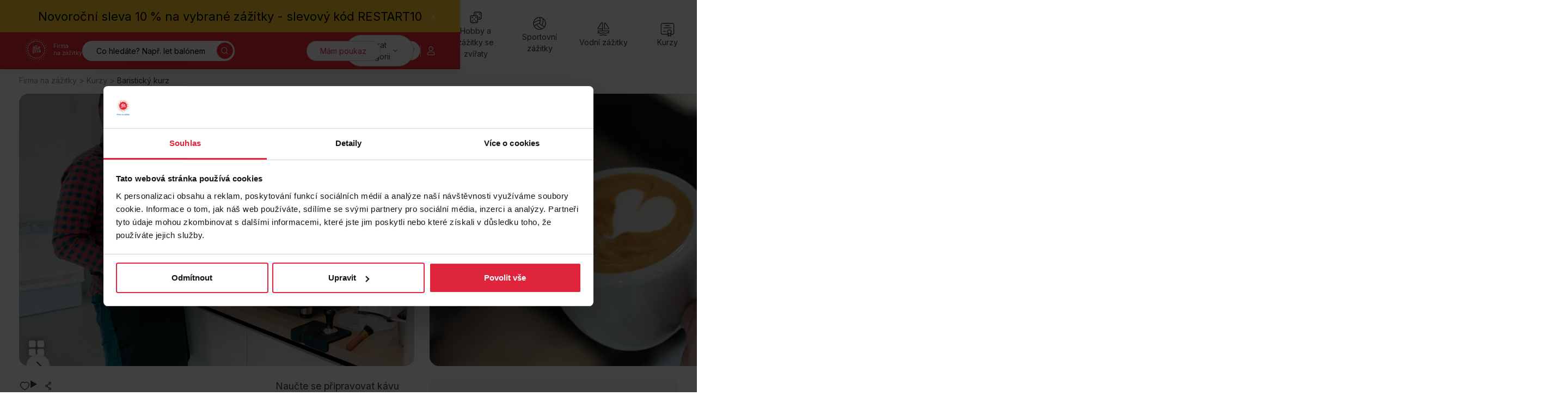

--- FILE ---
content_type: text/html; charset=UTF-8
request_url: https://www.firmanazazitky.cz/baristicky-kurz
body_size: 18872
content:
<!DOCTYPE html>
<html lang="cs">
<head>
<meta charset="UTF-8">
<meta name="viewport" content="width=device-width, initial-scale=1">
<meta http-equiv="x-ua-compatible" content="ie=edge">
<title>Baristický kurz - Naučte se připravovat kávu jako profesionál | Allegria-Firma na zážitky</title>
<meta name="description" content="Vydejte se na kurz, který nadchne všechny milovníky kávy. Se zkušeným baristou se naučíte připravovat espresso, cappuccino či další typy kávových nápojů." >
<meta name="keywords" content="Kurz barista, baristické kurzy, příprava espressa, kurz barista, příprava kávy, zážitky s kávou" >
<meta name="author" content="Firma na zážitky s.r.o." >
<meta name="google-site-verification" content="8re672hiRkGSi846MO85H_xsLF8adexU-pWro2Mc8hM"/>
<meta name="seznam-wmt" content="Hh7CSWAp3CdpqOiiXpmJ2sxAvhkcurY5" />
<link rel="canonical" href="/baristicky-kurz-s-profesionalem" itemprop="url" />
<meta name="robots" content="index,follow" />
<link rel="shortcut icon" href="/img/favicon/favicon-0.ico?ver=2" type="image/x-icon" />
<link rel="preconnect" href="https://fonts.googleapis.com">
<link rel="preconnect" href="https://fonts.gstatic.com" crossorigin>
<link rel="preload" as="style" href="https://fonts.googleapis.com/css2?family=Inter:wght@300;400;500;600;700&display=swap">
<link href="https://fonts.googleapis.com/css2?family=Inter:wght@300;400;500;600;700&display=swap" rel="stylesheet">
<link rel="preload" as="style" href="/files.php?web=10&type=css&files=WyJcL2Nzc1wvWE1BUy1tYWluLm1pbi5jc3MiLCJcL2Nzc1wvWE1BUy11dGlsaXRpZXMubWluLmNzcyJd&ver=6565515655616516516">
<link rel="stylesheet" type="text/css" href="/files.php?web=10&type=css&files=WyJcL2Nzc1wvWE1BUy1tYWluLm1pbi5jc3MiLCJcL2Nzc1wvWE1BUy11dGlsaXRpZXMubWluLmNzcyJd&ver=6565515655616516516">
<link rel="stylesheet" type="text/css" href="/css/add-vanocni-upravy.css?v=6565515655">
<style>.submenu-category-section { display: none; } @media (min-width:1200px){ .submenu-category-section { display: block; } }</style><link rel="preload" as="script" href="/files.php?web=10&type=js&files=WyJcL2pzXC9qcXVlcnlcL2pxdWVyeS0yLjIuNC5taW4uanMiLCJcL2pzXC9ocDIwMjQtbWFpbi13ZWIubWluLmpzIiwiXC9saWJzXC9ub3Vpc2xpZGVyXC9ub3Vpc2xpZGVyLm1pbi5qcyJd&ver=6565515655616516516">
<script type="text/javascript" src="/files.php?web=10&type=js&files=WyJcL2pzXC9qcXVlcnlcL2pxdWVyeS0yLjIuNC5taW4uanMiLCJcL2pzXC9ocDIwMjQtbWFpbi13ZWIubWluLmpzIiwiXC9saWJzXC9ub3Vpc2xpZGVyXC9ub3Vpc2xpZGVyLm1pbi5qcyJd&ver=6565515655616516516"></script>
<link href="https://www.googletagmanager.com" rel="preconnect" crossorigin>
<link rel="preload" href="/img/allegria-logo.svg">
<meta property="og:site_name" content="Allegria-Firma na zážitky"/>
<meta property="og:title" content="Baristický kurz - Naučte se připravovat kávu jako profesionál"/>
<meta property="article:author" content="Allegria-Firma na zážitky">
<meta property="product:brand" content="Allegria" />
<meta property="product:availability" content="in stock" />
<meta property="product:condition" content="new" />
<meta property="product:retailer_item_id" content="14056" />
<meta property="og:type" content="og:product" />
<meta property="og:url" content="https://www.firmanazazitky.cz/baristicky-kurz" />
<meta property="lb:id" content="8595690616973">
<meta property="og:image" content="https://www.firmanazazitky.cz/obrazek/IMG_0410-63a450e891bd8_900x664.jpg" />
<link rel="previewimage" href="https://www.firmanazazitky.cz/obrazek/IMG_0410-63a450e891bd8_900x664.jpg" />
<meta property="og:description" content="Chcete si osvojit teoretické a praktické znalosti pražení kávy? Vydejte se na tento kurz, který bude splněným snem všech kávomilů. Během něj se seznámíte s..." />
<meta property="product:price:amount" content="3490" />
<meta property="og:price:amount" content="3490" />
<meta property="product:price:currency" content="CZK" />
<meta property="og:price:currency" content="CZK" />
<script>
      window.dataLayer = window.dataLayer || [];
      window.dataLayer.push({
        ab_test: {
          test_name: "menu_banner",
          test_variant: "red"
        }
      });
      </script>
<!-- Google Tag Manager --> 
<script>(function(w,d,s,l,i){w[l]=w[l]||[];w[l].push({'gtm.start': 
new Date().getTime(),event:'gtm.js'});var f=d.getElementsByTagName(s)[0], 
j=d.createElement(s),dl=l!='dataLayer'?'&l='+l:'';j.async=true;j.src= 
'https://www.googletagmanager.com/gtm.js?id='+i+dl;f.parentNode.insertBefore(j,f); 
})(window,document,'script','dataLayer','GTM-NB974S7');</script> 
<!-- End Google Tag Manager --> 
<meta name="google-signin-client_id" content="376018013622-0q8u5qe0cvkp91ug0a7gkf4vut617sep.apps.googleusercontent.com">
<script async defer src="https://scripts.luigisbox.tech/LBX-556611.js"></script>
</head>
<body id="page-zazitek" class=" pocet_stranek1 newHomepage">
<!-- Google Tag Manager (noscript) --> 
<noscript><iframe src="https://www.googletagmanager.com/ns.html?id=GTM-NB974S7" 
height="0" width="0" style="display:none;visibility:hidden"></iframe></noscript> 
<!-- End Google Tag Manager (noscript) -->
<!-- header -->
<header class="header header--sticky ">
<div class="notice text-center notice--text-desktop"
                            data-notice-id="1554836841"
                            hidden
                            style="background: #ffca30; color: #000;"
                            >
<div class="container py-4 Xmb-4">
<div class="my-0-children px-10 Xpy-5">
<a href="https://www.firmanazazitky.cz/novorocni-restart/?utm_source=web&amp;utm_medium=lista&amp;utm_campaign=novorocni_restart">Novoroční sleva 10 % na vybrané zážitky - slevový kód RESTART10</a>
</div>
<button type="button" class="notice__close icon-btn btn">
<svg class="icon" width="16" height="16" aria-label="Zavřít"><use xlink:href="/img/icons.svg#cross"></use></svg>
</button>
</div>
</div>

      <script>
      function sendGtmMenuClick(type, targetUrl, textContent)
      {
          // gtm mereni
          window.dataLayer = window.dataLayer || [];
          window.dataLayer.push({
            "event": "menu_click",
            "type": type,
            "click_text": textContent.replace(/\n/g, ''),
            "click_url": targetUrl
          });
      }

      function redirectToSelectedValue(targetUrl, textContent) {

          var selectMenu = document.getElementById('hero-location0');
          var selectedValue = selectMenu.value;

          if(selectedValue > 0)
          {
            if (targetUrl.indexOf('?') > -1) {
                targetUrl += '&vyhledat&direct&&uzemi[]=' + selectedValue;
            } else {
                targetUrl += '?vyhledat&direct&&uzemi[]=' + selectedValue;
            }
          }
          else
          {
            targetUrl += '?vyhledat&direct';
          }

          window.location.href = targetUrl;
      }
      </script>
      <div class="container">
<div class="header__main">
<ul class="location-category-nav list-unstyled">
<li class="location-category-nav__item location-category-nav__item--search l:d-none">
<button type="button" aria-label="Hledat" class="btn header__action location-category-nav__item-toggle" data-main-search="toggle">
<svg class="icon" width="16" height="16" aria-hidden="true"><use xlink:href="/img/icons.svg#search"></use></svg>
</button>
</li>
<li class="location-category-nav__item location-category-nav__item--category">
<button type="button" aria-label="Kategorie" class="btn header__action location-category-nav__item-toggle">
<span aria-hidden="true" class="l:d-none">Kategorie</span>
<span class="d-none l:d-block">Vybrat kategorii</span>
<svg class="icon" width="16" height="16" aria-hidden="true"><use xlink:href="/img/icons.svg#chevron-down"></use></svg>
</button>
<div class="location-category-nav__menu">
<ul class="list-unstyled">
<li><a href="/zazitkove-pobyty/" onclick="sendGtmMenuClick('menu_category', this.href, this.textContent);">Pobyty</a></li>
<li><a href="/gurmanske-zazitky/" onclick="sendGtmMenuClick('menu_category', this.href, this.textContent);">Gastronomie</a></li>
<li><a href="/zazitkove-jizdy/" onclick="sendGtmMenuClick('menu_category', this.href, this.textContent);">Auto-moto</a></li>
<li><a href="/adrenalinove-zazitky/" onclick="sendGtmMenuClick('menu_category', this.href, this.textContent);">Adrenalin</a></li>
<li><a href="/letecke-zazitky/" onclick="sendGtmMenuClick('menu_category', this.href, this.textContent);">Létání</a></li>
<li><a href="/masaze-a-wellness-zazitky/" onclick="sendGtmMenuClick('menu_category', this.href, this.textContent);">Relax</a></li>
<li><a href="/hobby-a-zazitky-se-zviraty/" onclick="sendGtmMenuClick('menu_category', this.href, this.textContent);">Hobby a zážitky se zvířaty</a></li>
<li><a href="/sport/" onclick="sendGtmMenuClick('menu_category', this.href, this.textContent);">Sportovní zážitky</a></li>
<li><a href="/vodni-zazitky/" onclick="sendGtmMenuClick('menu_category', this.href, this.textContent);">Vodní zážitky</a></li>
<li><a href="/kurzy/" onclick="sendGtmMenuClick('menu_category', this.href, this.textContent);">Kurzy</a></li>
<li><a href="/netradicni-zazitky/" onclick="sendGtmMenuClick('menu_category', this.href, this.textContent);">Netradiční</a></li>
<li><a href="/zabava-pro-deti-a-rodinu/" onclick="sendGtmMenuClick('menu_category', this.href, this.textContent);">Rodina</a></li>
<li><a href="/univerzalni-poukazy" onclick="sendGtmMenuClick('menu_category', this.href, this.textContent);">Univerzální poukazy</a></li>
<li><a href="/nabidka-zazitku/" onclick="sendGtmMenuClick('menu_category', this.href, this.textContent);">Všechny zážitky</a></li>

</ul>
</div>
</li>
</ul>
</div>
<div class="header__top">
<p class="header__brand my-0">
<a href="/" title="Allegria – úvodní stránka" class="brand">
<img src="/img/allegria-logo-white.svg" width="70" height="70"  alt="Allegria – firma na zážitky" class="brand__logo">
<span class="brand__label d-none l:d-block">
Firma<br>
na zážitky
</span>
</a>
</p>
<nav class="nav fs-s m:fs-base">
<div class="nav__container">
<div class="mb-10">
<ul class="list-unstyled columns-2 gx-8">
<li class="mb-4"><a href="/zazitkove-pobyty/">Pobyty</a></li>
<li class="mb-4"><a href="/gurmanske-zazitky/">Gastronomie</a></li>
<li class="mb-4"><a href="/zazitkove-jizdy/">Auto-moto</a></li>
<li class="mb-4"><a href="/adrenalinove-zazitky/">Adrenalin</a></li>
<li class="mb-4"><a href="/letecke-zazitky/">Létání</a></li>
<li class="mb-4"><a href="/masaze-a-wellness-zazitky/">Relax</a></li>
<li class="mb-4"><a href="/hobby-a-zazitky-se-zviraty/">Hobby a zážitky se zvířaty</a></li>
<li class="mb-4"><a href="/sport/">Sportovní zážitky</a></li>
<li class="mb-4"><a href="/vodni-zazitky/">Vodní zážitky</a></li>
<li class="mb-4"><a href="/kurzy/">Kurzy</a></li>
<li class="mb-4"><a href="/netradicni-zazitky/">Netradiční</a></li>
<li class="mb-4"><a href="/zabava-pro-deti-a-rodinu/">Rodina</a></li>
</ul>
<ul class="list-unstyled columns-2 gx-8 links-red">
<li class="mb-4"><a href="/nabidka-zazitku/">Všechny zážitky</a></li>
<li class="mb-4"><a href="/univerzalni-poukazy">Univerzální poukazy</a></li>
</ul>
</div>
<div class="grid">
<div class="col col-6">
<p class="mt-0 mb-0">
<a href="https://mujpoukaz.firmanazazitky.cz/" class="header__action btn btn--block">Mám poukaz</a>
</p>
<p class="mt-2 mb-0">
<a href="/univerzalni-poukazy" class="header__action btn btn--block btn--orange">Dárkový poukaz</a>
</p>
</div>
<div class="col col-6">
<ul class="list-unstyled text-muted">
<li class="mb-4"><a href="/o-nas">O nás</a></li>
<li class="mb-4"><a href="/vse-o-nakupu">Vše o nákupu</a></li>
<li class="mb-4"><a href="/blog">Blog</a></li>
<li class="mb-4"><a href="/nabidka-zazitku/">Všechny zážitky</a></li>
</ul>
</div>
</div>
<p class="mt-6 text-center">
<a href="mailto:kontakt@firmanazazitky.cz">kontakt@firmanazazitky.cz</a><br>
<a href="tel:+420222316957" class="text-nowrap">+420 222 316 957</a>
</p>
</div>
</nav>
<div class="header__top-tools">
<button type="button" class="btn icon-btn btn--no-border header__search-toggle l:d-none" title="Hledat" data-main-search="toggle">
<svg class="icon" width="16" height="16" aria-label="Hledat"><use xlink:href="/img/icons.svg#search"></use></svg>
</button>
<form id="search-form" action="/najdete-si-zazitek/" class="header__search search d-none l:d-block l:mr-auto">
<input type="text" class="search__input" aria-label="Vyhledávání" placeholder="Co hledáte? Např. let balónem" name="fulltext" id="fulltext">
<button type="submit" class="search__submit btn btn--primary icon-btn" name="vyhledat">
<svg class="icon" width="16" height="16" aria-label="Hledat"><use xlink:href="/img/icons.svg?ver=6565515655#search"></use></svg>
</button>
</form>
<a href="https://mujpoukaz.firmanazazitky.cz/" class="btn header__action d-none l:d-block" style="z-index: 10;">Mám poukaz</a>
<a href="/oblibene-zazitky" class="btn icon-btn header__favourites" title="Oblíbené">
<svg class="icon" width="16" height="16" aria-label="Oblíbené"><use xlink:href="/img/icons.svg?ver=6565515655#heart-bold"></use></svg>
<span class="btn__badge user-menu__item-counter-count" style="display:none;">0</span>
</a>
<details class="dropdown dropdown--right header__cart" >
<summary class=" btn icon-btn" title="Košík" onclick="window.location.href='/kosik'">
<svg class="icon d-block" width="16" height="16" aria-label="Košík"><use xlink:href="/img/icons.svg?ver=6565515655#cart"></use></svg>
</summary>
</details>
<span class="header__top-tools__bar">|</span>
<button type="button" class="btn btn--transparent icon-btn header__profile" title="Přihlásit se" data-modal-login="#modal-login">
<svg class="icon" width="16" height="16" aria-label="Přihlásit se"><use xlink:href="/img/icons.svg#user"></use></svg>
</button>
<div data-id="modal-login-form" style="display:none;"></div>
<button type="button" class="nav-toggle btn btn--transparent icon-btn">
<span class="nav-toggle__icon">
<span></span>
<span></span>
<span></span>
</span>
<span class="nav-toggle__text visually-hidden">Menu</span>
</button>
</div>
</div>
</div>
</header>
<!--/ header -->
<hr>
<div class="submenu-category-section">
<div class="container">
<div class="submenu-category">
<nav class="header__category-nav category-nav swiper">
<ul class="category-nav__menu list-unstyled swiper-wrapper">
<li class="category-nav__item category-nav__item--divider-right swiper-slide">
<a href="/univerzalni-poukazy" onclick="sendGtmMenuClick('menu_category_icon', this.href, this.textContent);" class="category-nav__item-container">
<svg class="icon" width="16" height="16" aria-hidden="true"><use xlink:href="/img/icons.svg?ver=6565515655#gift-box"></use></svg>
<span>Poukazy</span>
</a>
</li>
<li class="category-nav__item swiper-slide">
<a href="/zazitkove-pobyty/" onclick="sendGtmMenuClick('menu_category_icon', this.href, this.textContent);" class="category-nav__item-container" data-menu-id="category-submenu-18">
<svg class="icon" width="16" height="16" aria-hidden="true"><use xlink:href="/img/icons.svg?ver=6565515655#pobyty"></use></svg>
<span class="text-center">Pobyty</span>
</a>
</li>
<li class="category-nav__item swiper-slide">
<a href="/gurmanske-zazitky/" onclick="sendGtmMenuClick('menu_category_icon', this.href, this.textContent);" class="category-nav__item-container" data-menu-id="category-submenu-7">
<svg class="icon" width="16" height="16" aria-hidden="true"><use xlink:href="/img/icons.svg?ver=6565515655#food"></use></svg>
<span class="text-center">Gastronomie</span>
</a>
</li>
<li class="category-nav__item swiper-slide">
<a href="/zazitkove-jizdy/" onclick="sendGtmMenuClick('menu_category_icon', this.href, this.textContent);" class="category-nav__item-container" data-menu-id="category-submenu-6">
<svg class="icon" width="16" height="16" aria-hidden="true"><use xlink:href="/img/icons.svg?ver=6565515655#car"></use></svg>
<span class="text-center">Auto-moto</span>
</a>
</li>
<li class="category-nav__item swiper-slide">
<a href="/adrenalinove-zazitky/" onclick="sendGtmMenuClick('menu_category_icon', this.href, this.textContent);" class="category-nav__item-container" data-menu-id="category-submenu-2">
<svg class="icon" width="16" height="16" aria-hidden="true"><use xlink:href="/img/icons.svg?ver=6565515655#heart-beat"></use></svg>
<span class="text-center">Adrenalin</span>
</a>
</li>
<li class="category-nav__item swiper-slide">
<a href="/letecke-zazitky/" onclick="sendGtmMenuClick('menu_category_icon', this.href, this.textContent);" class="category-nav__item-container" data-menu-id="category-submenu-19">
<svg class="icon" width="16" height="16" aria-hidden="true"><use xlink:href="/img/icons.svg?ver=6565515655#plane"></use></svg>
<span class="text-center">Létání</span>
</a>
</li>
<li class="category-nav__item swiper-slide">
<a href="/masaze-a-wellness-zazitky/" onclick="sendGtmMenuClick('menu_category_icon', this.href, this.textContent);" class="category-nav__item-container" data-menu-id="category-submenu-20">
<svg class="icon" width="16" height="16" aria-hidden="true"><use xlink:href="/img/icons.svg?ver=6565515655#lotus"></use></svg>
<span class="text-center">Relax</span>
</a>
</li>
<li class="category-nav__item swiper-slide">
<a href="/hobby-a-zazitky-se-zviraty/" onclick="sendGtmMenuClick('menu_category_icon', this.href, this.textContent);" class="category-nav__item-container" data-menu-id="category-submenu-5">
<svg class="icon" width="16" height="16" aria-hidden="true"><use xlink:href="/img/icons.svg?ver=6565515655#hra-kostky"></use></svg>
<span class="text-center">Hobby a zážitky se zvířaty</span>
</a>
</li>
<li class="category-nav__item swiper-slide">
<a href="/sport/" onclick="sendGtmMenuClick('menu_category_icon', this.href, this.textContent);" class="category-nav__item-container" data-menu-id="category-submenu-254">
<svg class="icon" width="16" height="16" aria-hidden="true"><use xlink:href="/img/icons.svg?ver=6565515655#volleyball"></use></svg>
<span class="text-center">Sportovní zážitky</span>
</a>
</li>
<li class="category-nav__item swiper-slide">
<a href="/vodni-zazitky/" onclick="sendGtmMenuClick('menu_category_icon', this.href, this.textContent);" class="category-nav__item-container" data-menu-id="category-submenu-252">
<svg class="icon" width="16" height="16" aria-hidden="true"><use xlink:href="/img/icons.svg?ver=6565515655#boat"></use></svg>
<span class="text-center">Vodní zážitky</span>
</a>
</li>
<li class="category-nav__item swiper-slide">
<a href="/kurzy/" onclick="sendGtmMenuClick('menu_category_icon', this.href, this.textContent);" class="category-nav__item-container" data-menu-id="category-submenu-253">
<svg class="icon" width="16" height="16" aria-hidden="true"><use xlink:href="/img/icons.svg?ver=6565515655#certificate"></use></svg>
<span class="text-center">Kurzy</span>
</a>
</li>
<li class="category-nav__item swiper-slide">
<a href="/netradicni-zazitky/" onclick="sendGtmMenuClick('menu_category_icon', this.href, this.textContent);" class="category-nav__item-container" data-menu-id="category-submenu-323">
<svg class="icon" width="16" height="16" aria-hidden="true"><use xlink:href="/img/icons.svg?ver=6565515655#netradicni"></use></svg>
<span class="text-center">Netradiční</span>
</a>
</li>
<li class="category-nav__item swiper-slide">
<a href="/zabava-pro-deti-a-rodinu/" onclick="sendGtmMenuClick('menu_category_icon', this.href, this.textContent);" class="category-nav__item-container" data-menu-id="category-submenu-67">
<svg class="icon" width="16" height="16" aria-hidden="true"><use xlink:href="/img/icons.svg?ver=6565515655#family"></use></svg>
<span class="text-center">Rodina</span>
</a>
</li>
</ul>
<div class="category-nav__swiper-nav-container container">
<div class="category-nav__swiper-nav">
<button type="button" class="category-nav__swiper-nav__prev btn icon-btn" title="Předchozí">
<svg class="icon" width="16" height="16" aria-hidden="true"><use xlink:href="/img/icons.svg#chevron-left"></use></svg>
</button>
<button type="button" class="category-nav__swiper-nav__next btn icon-btn" title="Další">
<svg class="icon" width="16" height="16" aria-hidden="true"><use xlink:href="/img/icons.svg#chevron-right"></use></svg>
</button>
</div>
</div>
</nav>
</div>
</div>
</div>
<!-- main -->
<main class="main">
<script>
        dataLayer.push({
             page_type: "product"
             
        });
      </script>
<script>
          dataLayer.push({
            event: "view_item",
            ab_test: {
                test_name: "barvaCTA",
                test_variant: "red"
            },
            ecommerce: {
              currency: "CZK",
              value: 2884.3,
              items: [
                {
                  item_id: "14056",
                  item_name: "Baristický kurz",
                  item_brand: "Allegria",
                  item_category: "Kurzy",
                  item_category2: "",
                  item_variant: "",
                  price: 2884.3,
                  price_with_tax: 3490,
                  category_id: "253",
                  url: "https://www.firmanazazitky.cz/baristicky-kurz"
                }
              ]
            }
          });
          </script>
<script type="application/ld+json">{
    "@context": "https://schema.org",
    "@type": "BreadcrumbList",
    "itemListElement": [
        {
            "@type": "ListItem",
            "position": 1,
            "name": "Domů",
            "item": "https://www.firmanazazitky.cz/"
        },
        {
            "@type": "ListItem",
            "position": 2,
            "name": "Kurzy",
            "item": "https://www.firmanazazitky.cz/kurzy/"
        },
        {
            "@type": "ListItem",
            "position": 3,
            "name": "Baristický kurz",
            "item": "https://www.firmanazazitky.cz/baristicky-kurz"
        }
    ]
}</script><div class="breadcrumbs my-4 d-none l:d-block">
<p class="container my-0 breadcrumbs"><a href="/" title="Firma na zážitky">Firma na zážitky</a> <span class="breadcrumbs__separator">&gt;</span> <a href="/kurzy/" class="breadcrumbs__link">Kurzy</a> <span class="breadcrumbs__separator">&gt;</span> <strong class="breadcrumbs__current-page">Baristický kurz</strong></p>
</div>
<hr>
<div class="section pt-multiply-0 pb-multiply-0">
<div class="container">
<div class="gallery swiper mx-ncontainer m:px-container" id="z-gallery" data-thumbs="Xgrid">
<div class="swiper-wrapper">
<div class="swiper-slide swiper-slide--landscape">
<a href="/obrazek/IMG_0410-63a450e891bd8_900x664.jpg">
<picture>
<source srcset="https://www.firmanazazitky.cz/obrazek/webp/IMG_0410-63a450e891bd8_900x664.webp" type="image/webp">
<img  src="/obrazek/webp/IMG_0410-63a450e891bd8_900x664.webp" itemprop="image" alt="Baristický kurz" title="Baristický kurz" class="" />
</picture>
</a>
</div>
<div class="swiper-slide swiper-slide--landscape">
<a href="/obrazek/IMG_0813-63a450e91900a_900x664.jpg">
<picture>
<source srcset="https://www.firmanazazitky.cz/obrazek/webp/IMG_0813-63a450e91900a_900x664.webp" type="image/webp">
<img loading="lazy" src="/obrazek/webp/IMG_0813-63a450e91900a_900x664.webp"  alt="Baristický kurz" title="Baristický kurz" class="" />
</picture>
</a>
</div>
<div class="swiper-slide swiper-slide--landscape">
<a href="/obrazek/IMG_0463-63a450e998c55_900x664.jpg">
<picture>
<source srcset="https://www.firmanazazitky.cz/obrazek/webp/IMG_0463-63a450e998c55_900x664.webp" type="image/webp">
<img loading="lazy" src="/obrazek/webp/IMG_0463-63a450e998c55_900x664.webp"  alt="Baristický kurz" title="Baristický kurz" class="" />
</picture>
</a>
</div>
<div class="swiper-slide swiper-slide--landscape">
<a href="/obrazek/IMG_0877-63a450ea2050c_900x664.jpg">
<picture>
<source srcset="https://www.firmanazazitky.cz/obrazek/webp/IMG_0877-63a450ea2050c_900x664.webp" type="image/webp">
<img loading="lazy" src="/obrazek/webp/IMG_0877-63a450ea2050c_900x664.webp"  alt="Baristický kurz" title="Baristický kurz" class="" />
</picture>
</a>
</div>
<div class="swiper-slide swiper-slide--landscape">
<a href="/obrazek/IMG_0452-63a450ea999bb_900x664.jpg">
<picture>
<source srcset="https://www.firmanazazitky.cz/obrazek/webp/IMG_0452-63a450ea999bb_900x664.webp" type="image/webp">
<img loading="lazy" src="/obrazek/webp/IMG_0452-63a450ea999bb_900x664.webp"  alt="Baristický kurz" title="Baristický kurz" class="" />
</picture>
</a>
</div>
</div>
<div class="swiper__nav-container container">
<div class="swiper__nav">
<button type="button" class="swiper__nav-prev btn icon-btn" aria-label="Předchozí">
<svg class="icon" width="16" height="16" aria-hidden="true"><use xlink:href="/img/icons.svg#chevron-left"></use></svg>
</button>
<button type="button" class="swiper__nav-next btn icon-btn" aria-label="Další">
<svg class="icon" width="16" height="16" aria-hidden="true"><use xlink:href="/img/icons.svg#chevron-right"></use></svg>
</button>
</div>
</div>
<button class="gallery__thumbs-toggle no-btn link" aria-label="Náhled">
<svg class="icon" width="16" height="16" aria-hidden="true"><use xlink:href="/img/icons.svg?ver=6565515655#grid"></use></svg>
</button>
</div>
</div>
</div>
<hr>
<div class="section pt-multiply-05 pb-multiply-0 zoeai zoeai-detail-b zoeai-14056" data-lb-id="14056">
<div class="container">
<div class="detail z-detail" itemscope itemtype="https://schema.org/Product">
<div class="detail__header">
<link itemprop="image" href="https://www.firmanazazitky.cz/obrazek/IMG_0410-63a450e891bd8_900x664.jpg" />
<link itemprop="gtin14" content="8595690616973" />
<span itemprop="offers" itemtype="https://schema.org/Offer" itemscope>
<link itemprop="url" href="https://www.firmanazazitky.cz/baristicky-kurz" />
<meta itemprop="availability" content="https://schema.org/InStock" />
<meta itemprop="priceCurrency" content="CZK" />
<meta itemprop="price" content="3490" />
<meta itemprop="priceValidUntil" content="2026-12-31" />
</span>
<div class="d-flex gx-5 justify-content-between mb-5 m:mb-10">
<div class="d-flex gx-5 align-items-center">
<button type="button" onclick="updateFavourite(event, this, 14056);return false;" class="no-btn like-btn   link lh-1 fs-l m:fs-xl">
<svg class="icon like-btn__icon-add" width="16" height="16"><use xlink:href="/img/icons.svg#heart-bold"></use></svg>
<svg class="icon like-btn__icon-remove" width="16" height="16"><use xlink:href="/img/icons.svg#heart-fill"></use></svg>
</button>
<details class="dropdown">
<summary class="dropdown__toggle link lh-1 fs-l m:fs-xl">
<svg class="icon" width="16" height="16" aria-label="Sdílet"><use xlink:href="/img/icons.svg?ver=6565515655#share"></use></svg>
</summary>
<div class="dropdown__body w-300px">
<ul class="list-unstyled dropdown__menu m:fs-m">
<li>
<a href="http://www.facebook.com/share.php?u=https://www.firmanazazitky.cz/baristicky-kurz&amp;t=Baristick%C3%BD+kurz" target="_blank">
<svg class="icon" width="16" height="16" aria-label="Sdílet"><use xlink:href="/img/icons.svg?ver=6565515655#facebook"></use></svg>
Facebook
</a>
</li>
<li>
<a href="https://twitter.com/share?url=https://www.firmanazazitky.cz/baristicky-kurz&amp;text=Baristick%C3%BD+kurz" target="_blank">
<svg class="icon" width="16" height="16" aria-label="Sdílet"><use xlink:href="/img/icons.svg?ver=6565515655#twitter"></use></svg>
Twitter
</a>
</li>
<li>
<a href="#" onclick="navigator.clipboard.writeText('https://www.firmanazazitky.cz/baristicky-kurz');alert('Adresa byla zkopírovaná do schránky.');return false;">
<svg class="icon" width="16" height="16" aria-label="Sdílet"><use xlink:href="/img/icons.svg?ver=6565515655#link"></use></svg>
Kopírovat odkaz
</a>
</li>
</ul>
</div>
</details>
</div>
<p class="my-0 m:fs-l">Naučte se připravovat kávu</p>
</div>
<h1 class="detail__title h2 mt-0 mb-5 m:mb-8" itemprop="name">Baristický kurz</h1>
<div class="detail__subtitle my-0-children mb-12 m:mb-5">
<p>Chcete si osvojit teoretické a praktické znalosti pražení kávy?</p>
</div>
</div>
<div class="detail__aside detail__variants" id="varianty">
<div class="detail__aside-inner px-container pt-6 pb-8 l:mx-0 m:px-6 l:rounded-l">
<div class="d-flex gx-4 align-items-center">
<svg class="icon fs-4xl flex-none" width="16" height="16" aria-hidden="true"><use xlink:href="/img/icons.svg?ver=6565515655#calendar-warning"></use></svg>
<p class="my-0 fs-s fw-medium s:fs-base s:fw-bold">Platnost poukazu do 31.12.2026</p>
</div>
<p class="my-0 fs-s fw-semibold text-muted s:ml-16">Uvedená platnost poukazu platí pouze pro nový nákup. Pakliže čerpáte kredit/univerzální poukaz, platnost Vašeho nového poukazu se řídí platností kreditu/univerzálního poukazu.</p>
<div class="mt-10 d-flex flex-column gy-5 m:gy-6">
<div class="z-variant  variant--selected">
<div class="z-variant__main">
<div class="form-radio z-variant__radio">
<input onclick="window.location.href = '/baristicky-kurz';" type="radio" class="form-radio-input form-radio-input--primary" name="variant" id="variant14056" value="14056" checked="checked">
</div>
<label for="variant14056" class="z-variant__label">
<span>Hradčany - Brno venkov • </span>
<span class="z-variant__price">
<span class="text-nowrap">3&nbsp;490,-</span>
</span>
</label>
</div>
<ul class="z-variant__footer list-unstyled">
<li>
<svg class="icon" width="16" height="16" aria-hidden="true"><use xlink:href="/img/icons.svg?ver=6565515655#pin-map"></use></svg>
<span>Hradčany - Brno venkov</span>
</li>
<li>
<svg class="icon" width="16" height="16" aria-hidden="true"><use xlink:href="/img/icons.svg?ver=6565515655#calendar"></use></svg>
<span>Celoročně.</span>
</li>
<li>
<svg class="icon" width="16" height="16" aria-hidden="true"><use xlink:href="/img/icons.svg?ver=6565515655#user"></use></svg>
<span>1 osoba.</span>
</li>
<li>
<svg class="icon" width="16" height="16" aria-hidden="true"><use xlink:href="/img/icons.svg?ver=6565515655#clock"></use></svg>
<span>4 hodiny.</span>
</li>
</ul>
</div>
<div class="mt-4 m:mt-6">
<span class="p-3" style="position:relative;top:-28px;"><span class="button-tooltip__icon" style="color: #e72931;" title="Služba není dostupná u objednávek hrazených pomocí benefitních programů (např. Pluxee či poukázkami Edenred) a při platbě kreditem.">i</span> Zážitek je možné bez starosti vyměnit.</span>
<div class="detail__buy">
<button onclick="window.location='/form/form-katalog-kosik.php?zazitek&vlozit_do_kosiku=1&pocet[14056]=1';" type="button" class="detail__variants-cta btn btn--primary btn--l w-100 justify-content-between m:justify-content-center ">
Koupit
<svg class="icon" width="16" height="16" aria-hidden="true"><use xlink:href="/img/icons.svg?ver=6565515655#cart"></use></svg>
</button>
</div>
</div>
</div>
</div>
<div class="detail__delivery_info px-container pt-6 pb-8 l:mx-0 m:px-6 l:rounded-l">
<p class="detail__delivery_info__title fw-bold">Termíny doručení</p>
<ul>
<li class="detail__delivery_info__item">
<span class=""><strong class="text-green">Skladem</strong></span>
</li>
<li class="detail__delivery_info__item">
<span class=""><strong class="">E-mailem:</strong> ihned u vás, 24/7</span>
</li>
<li class="detail__delivery_info__item">
<span class=""><strong class="">Osobní vyzvednutí:</strong> pondělí od 9:30 na pobočce (I.P. Pavlova, Praha 2)</span>
</li>
<li class="detail__delivery_info__item">
<span class=""><strong class="">Výdejní místo Balíkovna/Balíkovna na adresu:</strong> v úterý u vás</span>
</li>
<li class="detail__delivery_info__item">
<span class=""><strong class="">Výdejní místo PPL Parcelshop/PPL na adresu:</strong> v úterý u vás</span>
</li>
<li class="detail__delivery_info__item">
<span class=""><strong class="">Expresní kurýr:</strong> V Praze v pondělí do 12:00</span>
</li>
</ul>
</div>
</div>
<div class="detail__body pt-4 l:pt-0">
<div id="zoe-detail-top"></div>
<div class="detail__section my-0-children">
<details class="collapse" open>
<summary class="collapse__toggle">
<h2 class="detail__section-title h3 mb-0">Na co se budete těšit</h2>
<span class="collapse__toggle-icon">
<svg class="icon" width="16" height="16" aria-hidden="true"><use xlink:href="/img/icons.svg?ver=6565515655#chevron-down"></use></svg>
</span>
</summary>
<div class="collapse__body">
<div class="my-0-children pt-4 l:pt-6">
<p itemprop="description">Chcete si osvojit teoretické a praktické znalosti pražení kávy? Vydejte se na tento kurz, který bude splněným snem všech kávomilů. Během něj se seznámíte s rozsáhlou historií kávy jako takové a dozvíte se, jak pěstování a zpracování ovlivňuje chuť tohoto oblíbeného nápoje. Základní návyky správné přípravy espressa se naučíte během praktické části, při které se naučíte správné zpěnování mléka a základní techniky latte art. Se zkušeným baristou se budete věnovat také technologiím - povíte si o nejrůznějších kávovrech a jejich správném nastavení, používání a v neposlední řadě také údržbě a čištění. </p>
</div>
</div>
</details>
</div>
<div class="detail__section my-0-children">
<details class="collapse" open>
<summary class="collapse__toggle">
<h2 class="detail__section-title h3 mb-0">Co se bude dít?</h2>
<span class="collapse__toggle-icon">
<svg class="icon" width="16" height="16" aria-hidden="true"><use xlink:href="/img/icons.svg?ver=6565515655#chevron-down"></use></svg>
</span>
</summary>
<div class="collapse__body">
<div class="my-0-children pt-4 l:pt-6">
<p>Po předem domluveném termínu se v den konání dostavíte na místo. Předložíte následně svůj zážitkový poukaz. 
</p>
</div>
</div>
</details>
</div>
<div class="detail__section my-0-children">
<details class="collapse" open>
<summary class="collapse__toggle">
<h2 class="detail__section-title h3 mb-0">Co zážitek obnáší?</h2>
<span class="collapse__toggle-icon">
<svg class="icon" width="16" height="16" aria-hidden="true"><use xlink:href="/img/icons.svg?ver=6565515655#chevron-down"></use></svg>
</span>
</summary>
<div class="collapse__body">
<div class="my-0-children pt-4 l:pt-6">
<p><strong>4 hodinový kurz barista: </strong>
<ul>
<li>povídání o pěstování, zpracování a pražení kávy</li>
<li>důležitost hrubosti mletí a správné nastavení mlýnků</li>
<li>teorie extrakce, neboli jak dostat z kávy to nejlepší</li>
<li>seznámení se s pomůckami a technologiemi pro přípravu espressa</li>
<li>příprava espressa, cappuccina a ostatních vybraných nápojů</li>
<li>alternativní příprava kávy</li>
<li>kávové nápoje</li>
<li>údržba a hygiena technologií</li>
<li>potvrzení o absolvování kurzu</li>
</ul>
 </p>
<h3 class="h4">Balíček neobsahuje</h3>
<p>Dopravu na místo konání, služby a produkty nad rámec balíčku.</p>
</div>
</div>
</details>
</div>
<div class="mb-3 pt-8 pb-8 border-bottom">
<ul class="advantages advantages--no-line list-unstyled justify-content-center">
<li class="advantages__item">
<svg class="icon advantages__item-icon" width="16" height="16" aria-hidden="true"><use xlink:href="/img/icons.svg?ver=6565515655#prize"></use></svg>
<span class="advantages__item-label">Garance ceny</span>
</li>
<li class="advantages__item">
<svg class="icon advantages__item-icon" width="16" height="16" aria-hidden="true"><use xlink:href="/img/icons.svg?ver=6565515655#delivery"></use></svg>
<span class="advantages__item-label">Expedujeme ihned</span>
</li>
<li class="advantages__item">
<svg class="icon advantages__item-icon" width="16" height="16" aria-hidden="true"><use xlink:href="/img/icons.svg?ver=6565515655#gift"></use></svg>
<span class="advantages__item-label">Dárkově zabaleno</span>
</li>
<li class="advantages__item">
<svg class="icon advantages__item-icon" width="16" height="16" aria-hidden="true"><use xlink:href="/img/icons.svg?ver=6565515655#recycle"></use></svg>
<span class="advantages__item-label">Možnost výměny</span>
</li>
</ul>
</div>
<div class="detail__section my-0-children">
<details class="collapse">
<summary class="collapse__toggle">
<h2 class="detail__section-title h3 mb-0">Co dalšího se hodí vědět?</h2>
<span class="collapse__toggle-icon">
<svg class="icon" width="16" height="16" aria-hidden="true"><use xlink:href="/img/icons.svg?ver=6565515655#chevron-down"></use></svg>
</span>
</summary>
<div class="collapse__body">
<div class="my-0-children pt-4 l:pt-6">
<p></p>
<h3 class="h4">Oblečení</h3>
<p>Pohodlné oblečení i obuv.</p>
<h3 class="h4">Na co určitě nezapomenout</h3>
<p>Zážitkový poukaz, OP.</p>
<h3 class="h4">Poznámka</h3>
<p>Minimální počet účastníků 2 osoby, maximálně 4 osoby.</p>
</div>
</div>
</details>
</div>
<div class="detail__section my-0-children">
<details class="collapse">
<summary class="collapse__toggle">
<h2 class="detail__section-title h3 mb-0">Jak uplatnit benefity?</h2>
<span class="collapse__toggle-icon">
<svg class="icon" width="16" height="16" aria-hidden="true"><use xlink:href="/img/icons.svg?ver=6565515655#chevron-down"></use></svg>
</span>
</summary>
<div class="collapse__body">
<div class="my-0-children pt-4 l:pt-6">
<p class="fs-m pl-m" style="Xpadding:">Na tento zážitek lze uplatnit tyto online a tištěné benefitní poukázky.</p>
<p class="fs-m pl-m">Podrobné informace k benefitním programům naleznete na <a href="https://www.firmanazazitky.cz/uplatneni-benefitu" target="new">https://www.firmanazazitky.cz/uplatneni-benefitu</a></p>
<ul class="icon-list" style="list-style: none;">
<li>
<h4 class="fw-bold mb-6">Online benefitní programy:</h4>
<div class="container">
<span class=""><img loading="lazy" src="/img/benefit-programy/online/Logo_Benefit_Plus_barevne.png" alt="" width="110" height="80"></span>
<span class=""><img loading="lazy" src="/img/benefit-programy/online/ebenefity-RGB.png" alt="" height="80" style="position: relative;top: -6px;"></span>
<span class=""><img loading="lazy" src="/img/benefit-programy/online/benefits.jpg" alt="" width="110" height="80"></span>
</div>
<div class="container mt-3">
<span class=""><img loading="lazy" src="/img/benefit-programy/online/benefity_logo.jpg" alt="" height="55" style="margin-right: 1em;"></span>
<span class=""><img loading="lazy" src="/img/benefit-programy/online/Pluxee_Logo_Tranzitní.svg" alt="" width="200" height="80" style="position: relative;top: -14px;"></span>
</div>
</li>
<li>
<h4 class="fw-bold mb-6">Tištěné benefitní poukázky: (POZOR: nutné stáhnout formulář, viz. <a href="https://www.firmanazazitky.cz/uplatneni-benefitu" target="new">podrobné info</a>) </h4>
<div class="container">
<p class="mb-none">
<span class=""><img loading="lazy" src="/img/benefit-programy/pluxee/darek.png" width="100" style="margin-right: 1em;" alt=""></span>
<span class=""><img loading="lazy" src="/img/benefit-programy/pluxee/gastro.png" width="100" alt=""></span>
</p>
</div>
<div class="container mt-3">
<p class="mb-none">
<span class=""><img loading="lazy" src="/img/benefit-programy/edenred/multi.png" alt="" width="110" height="80"></span>
<span class=""><img loading="lazy" src="/img/benefit-programy/edenred/compliments.png" alt="" width="110" height="80"></span>
</p>
</div>
<div class="container mt-3">
<p class="mb-none">
<span class=""><img loading="lazy" src="/img/benefit-programy/upcr/cadhoc-RGB.png" alt="" style="height:58px;"></span>
<br /><br /></p>
</div>
</li>
<li>
<p class="fs-m">Na tento zážitek <span class="fw-bold">JE</span> možné využít <span class="fw-bold">Allegria kredit</span>.</p>
<p class="fs-m">Na tento zážitek <span class="fw-bold">NENÍ</span> možné využít Allegria <span class="fw-bold">BENE kredit</span>.</p>
</li>
<ul>
</div>
</div>
</details>
</div>
<div class="detail__section my-0-children">
<details class="collapse">
<summary class="collapse__toggle">
<h2 class="detail__section-title h3 mb-0">Kdo si (ne)může zážitek dopřát?</h2>
<span class="collapse__toggle-icon">
<svg class="icon" width="16" height="16" aria-hidden="true"><use xlink:href="/img/icons.svg?ver=6565515655#chevron-down"></use></svg>
</span>
</summary>
<div class="collapse__body">
<div class="my-0-children pt-4 l:pt-6">
<h3 class="mt-6 mb-4 fs-s fw-medium m:fs-base m:fw-bold">K jaké příležitosti</h3>
<ul class="list-unstyled d-flex flex-wrap g-3">
<li class="pill"><a href="/vanocni-darky-do-5-000-kc/">Vánoční dárky do 5 000 Kč</a></li>
<li class="pill"><a href="/vanocni-darky-na-posledni-chvili/">Vánoční dárky na poslední chvíli</a></li>
<li class="pill"><a href="/vanocni-zazitky/">Vánoční zážitky</a></li>
</ul>
</div>
</div>
</details>
</div>
<script>
        const VotingSystem = {
            getCookie: function(name) {
                let matches = document.cookie.match(new RegExp("(?:^|; )" + name.replace(/([.$?*|{}()\[\]\\/\+^])/g, "\$1") + "=([^;]*)"));
                return matches ? decodeURIComponent(matches[1]) : null;
            },

            setCookie: function(name, value, days) {
                let expires = "";
                if (days) {
                    let date = new Date();
                    date.setTime(date.getTime() + (days * 24 * 60 * 60 * 1000));
                    expires = "; expires=" + date.toUTCString();
                }
                document.cookie = name + "=" + encodeURIComponent(value) + expires + "; path=/";
            },

            vote: function(type, id) {
                if (this.getCookie("voted-" + id)) return;

                let upvotes = parseInt(this.getCookie("upvotes-" + id) || 0);
                let downvotes = parseInt(this.getCookie("downvotes-" + id) || 0);

                if (type === "up") {
                    upvotes++;
                    this.setCookie("upvotes-" + id, upvotes, 365);
                } else if (type === "down") {
                    downvotes++;
                    this.setCookie("downvotes-" + id, downvotes, 365);
                }

                this.setCookie("voted-" + id, true, 365);
                this.updateCounts(id);
                this.disableButtons(id);

                fetch("/ajax/recenze-vote.php", {
                    method: "POST",
                    headers: { "Content-Type": "application/json" },
                    body: JSON.stringify({ id, type })
                });
            },

            updateCounts: function(id) {
                document.getElementById("upvote-count-" + id).innerText = this.getCookie("upvotes-" + id) || 0;
                document.getElementById("downvote-count-" + id).innerText = this.getCookie("downvotes-" + id) || 0;
            },

            disableButtons: function(id) {
                document.querySelectorAll(`[data-id="${id}"] .vote-button`).forEach(button => {
                    button.classList.add("disabled");
                    button.onclick = null;
                });
            },

            init: function() {
                document.querySelectorAll(".vote-container").forEach(container => {
                    let id = container.getAttribute("data-id");
                    this.updateCounts(id);
                    if (this.getCookie("voted-" + id)) this.disableButtons(id);
                });
            }
        };

        document.addEventListener("DOMContentLoaded", () => VotingSystem.init());
      </script>
<div class="detail__section py-10 m:pt-14 m:pb-20">
<h2 class="detail__section-title h3">Místo konání</h2>
<div id="map-wrapper"><div id="map-container" style="width: 100%;height:370px;z-index:1;"></div>
<script type="text/javascript">/* <![CDATA[ */

  document.addEventListener('DOMContentLoaded', function() {
    const mapWrapper = document.getElementById('map-wrapper');
    let mapLoaded = false;

    const loadMapSeznamcz = () => {
      if (mapLoaded) return;
      mapLoaded = true;

      // Načti CSS
      const leafletCSS = document.createElement('link');
      leafletCSS.rel = 'stylesheet';
      leafletCSS.href = 'https://unpkg.com/leaflet@1.9.2/dist/leaflet.css';
      document.head.appendChild(leafletCSS);

      // Načti JS
      const leafletScript = document.createElement('script');
      leafletScript.src = 'https://unpkg.com/leaflet@1.9.2/dist/leaflet.js';
      leafletScript.onload = initMapSeznamcz;
      document.body.appendChild(leafletScript);
    };

    const initMapSeznamcz = () => {

      const API_KEY = 'pufBB9IBtWGqCvBWmhsE-0kj7I3D_kTpfRWIORm_n7s';
      const map = L.map('map-container').setView([49.84, 15.467], 7);

      const LogoControl = L.Control.extend({
        options: { position: 'bottomleft' },
        onAdd: function(map) {
          const container = L.DomUtil.create('div');
          const link = L.DomUtil.create('a', '', container);
          link.href = 'http://mapy.cz/';
          link.target = '_blank';
          link.innerHTML = '<img src="https://api.mapy.cz/img/api/logo.svg" />';
          L.DomEvent.disableClickPropagation(link);
          return container;
        }
      });
      new LogoControl().addTo(map);

      L.tileLayer(`https://api.mapy.cz/v1/maptiles/basic/256/{z}/{x}/{y}?apikey=${API_KEY}`, {
        minZoom: 0,
        maxZoom: 19,
        attribution: '<a href="https://api.mapy.cz/copyright" target="_blank">&copy; Seznam.cz a.s. a další</a>',
      }).addTo(map);

      var mIcon9852 = L.icon({
              iconUrl: '/img/map-pin-seznamcz/big-pin-2.png',

              iconSize:     [45, 60], // size of the icon
              iconAnchor:   [26, 60], // point of the icon which will correspond to markers location
              popupAnchor:  [-3, -76] // point from which the popup should open relative to the iconAnchor
          });
var marker9852 = L.marker([49.3262, 16.4522], {icon: mIcon9852}).addTo(map);
marker9852.bindPopup('<p><strong><a href="/baristicky-kurz">Baristický kurz</a></strong></p>');


    };

    // Intersection Observer - sleduje jestli je element viditelný
    const observer = new IntersectionObserver((entries, observer) => {
      entries.forEach(entry => {
        if (entry.isIntersecting) {
          loadMapSeznamcz();
          observer.disconnect();  // Odpojí pozorování po načtení
        }
      });
    }, {
      root: null,
      rootMargin: '200px', // Začne načítat ještě před tím, než se uživatel dostane na mapu
      threshold: 0
    });

    observer.observe(mapWrapper);
  });

      /* ]]> */</script></div></div>
</div>
<div class="detail__buy">
<a rel="nofollow" href="/form/form-katalog-kosik.php?zazitek&vlozit_do_kosiku=1&pocet[14056]=1" class="detail__floating-cta btn btn--primary-outline btn--l justify-content-between m:justify-content-center ">
Koupit
<svg class="icon" width="16" height="16" aria-hidden="true"><use xlink:href="/img/icons.svg?ver=6565515655#cart"></use></svg>
</a>
</div>
</div>
</div>
</div>
<hr>
<div class="section section--next-gray pt-multiply-075 pb-multiply-075">
<div class="container">
<h2 class="mt-0 l:mb-6">Další zážitky od stejného dodavatele </h2>
<div class="z-swiper swiper mx-ncontainer px-container">
<div class="swiper-wrapper">
<div class="swiper-slide">
<div class="z-card h-100 z-card--tall"
                data-variant-id="14058"
                data-product='{
                  "item_id": "14058",
                  "item_name": "Pražení a degustace kávy",
                  "item_brand": "Allegria",
                  "index": 1,
                  "item_category": "",
                  "price": 2891.74,
                  "price_with_tax": "3499.01",
                  "location_id": "",
                  "url": "https://www.firmanazazitky.cz/prazeni-a-degustace-kavy"
                  }'
              >
<div class="z-card__header">
<div class="z-card__image-container z-card__image-swiper swiper">
<div class="swiper-wrapper">
<a href="/prazeni-a-degustace-kavy"  tabindex="-1">

                                  <picture >
                                    <source srcset="https://www.firmanazazitky.cz/obrazek/webp/IMG_0387-63a45669db88b-navysku_504x660.webp" type="image/webp"  >
                                    <img src="https://www.firmanazazitky.cz/obrazek/IMG_0387-63a45669db88b-navysku_504x660.jpg"
                                          alt="Pražení a degustace kávy"
                                          width="260" height="190"
                                          class="z-card__image"
                                          loading="lazy" />
                                  </picture>
                                
</a>
</div>
</div>
<div class="z-card__labels">
</div>
<button onclick="updateFavourite(event, this, 14058);" type="button" class="z-card__like btn icon-btn like-btn  " title="Přidat k oblíbeným">
<svg class="icon like-btn__icon-add" width="16" height="16" aria-label="Přidat k oblíbeným"><use xlink:href="/img/icons.svg#heart-bold"></use></svg>
<svg class="icon like-btn__icon-remove" width="16" height="16" aria-hidden="true"><use xlink:href="/img/icons.svg#heart-fill"></use></svg>
</button>
</div>
<div class="z-card__body">
<div class="z-card__body-header">
<h3 class="z-card__title"><a href="/prazeni-a-degustace-kavy"
                                                    
                                                    class="link-stretched"
                                                    title="Hradčany - Brno venkov">Pražení a degustace kávy</a></h3>
</div>
<p class="z-card__location">
<svg class="icon" width="16" height="16" aria-hidden="true"><use xlink:href="/img/icons.svg?ver=6565515655#pin"></use></svg>
Hradčany - Brno venkov
</p>
<p class="z-card__price">
3&nbsp;499,-
</p>
</div>
</div>
</div>
<div class="swiper-slide">
<div class="z-card h-100 z-card--tall"
                data-variant-id="14057"
                data-product='{
                  "item_id": "14057",
                  "item_name": "Kurz Latte art",
                  "item_brand": "Allegria",
                  "index": 2,
                  "item_category": "",
                  "price": 3297.52,
                  "price_with_tax": "3990",
                  "location_id": "",
                  "url": "https://www.firmanazazitky.cz/kurz-latte-art"
                  }'
              >
<div class="z-card__header">
<div class="z-card__image-container z-card__image-swiper swiper">
<div class="swiper-wrapper">
<a href="/kurz-latte-art"  tabindex="-1">

                                  <picture >
                                    <source srcset="https://www.firmanazazitky.cz/obrazek/webp/IMG_0808-63a4535e2bdf3-navysku_504x660.webp" type="image/webp"  >
                                    <img src="https://www.firmanazazitky.cz/obrazek/IMG_0808-63a4535e2bdf3-navysku_504x660.jpg"
                                          alt="Kurz Latte art"
                                          width="260" height="190"
                                          class="z-card__image"
                                          loading="lazy" />
                                  </picture>
                                
</a>
</div>
</div>
<div class="z-card__labels">
</div>
<button onclick="updateFavourite(event, this, 14057);" type="button" class="z-card__like btn icon-btn like-btn  " title="Přidat k oblíbeným">
<svg class="icon like-btn__icon-add" width="16" height="16" aria-label="Přidat k oblíbeným"><use xlink:href="/img/icons.svg#heart-bold"></use></svg>
<svg class="icon like-btn__icon-remove" width="16" height="16" aria-hidden="true"><use xlink:href="/img/icons.svg#heart-fill"></use></svg>
</button>
</div>
<div class="z-card__body">
<div class="z-card__body-header">
<h3 class="z-card__title"><a href="/kurz-latte-art"
                                                    
                                                    class="link-stretched"
                                                    title="Hradčany - Brno venkov">Kurz Latte art</a></h3>
</div>
<p class="z-card__location">
<svg class="icon" width="16" height="16" aria-hidden="true"><use xlink:href="/img/icons.svg?ver=6565515655#pin"></use></svg>
Hradčany - Brno venkov
</p>
<p class="z-card__price">
3&nbsp;990,-
</p>
</div>
</div>
</div>
<div class="swiper-slide">
<div class="z-card h-100 z-card--tall"
                data-variant-id="14059"
                data-product='{
                  "item_id": "14059",
                  "item_name": "Kurz domácí přípravy kávy",
                  "item_brand": "Allegria",
                  "index": 3,
                  "item_category": "",
                  "price": 1073.55,
                  "price_with_tax": "1299",
                  "location_id": "",
                  "url": "https://www.firmanazazitky.cz/kurz-domaci-pripravy-kavy"
                  }'
              >
<div class="z-card__header">
<div class="z-card__image-container z-card__image-swiper swiper">
<div class="swiper-wrapper">
<a href="/kurz-domaci-pripravy-kavy"  tabindex="-1">

                                  <picture >
                                    <source srcset="https://www.firmanazazitky.cz/obrazek/webp/IMG_0655-63a457604d6a6-navysku_504x660.webp" type="image/webp"  >
                                    <img src="https://www.firmanazazitky.cz/obrazek/IMG_0655-63a457604d6a6-navysku_504x660.jpg"
                                          alt="Kurz domácí přípravy kávy"
                                          width="260" height="190"
                                          class="z-card__image"
                                          loading="lazy" />
                                  </picture>
                                
</a>
</div>
</div>
<div class="z-card__labels">
</div>
<button onclick="updateFavourite(event, this, 14059);" type="button" class="z-card__like btn icon-btn like-btn  " title="Přidat k oblíbeným">
<svg class="icon like-btn__icon-add" width="16" height="16" aria-label="Přidat k oblíbeným"><use xlink:href="/img/icons.svg#heart-bold"></use></svg>
<svg class="icon like-btn__icon-remove" width="16" height="16" aria-hidden="true"><use xlink:href="/img/icons.svg#heart-fill"></use></svg>
</button>
</div>
<div class="z-card__body">
<div class="z-card__body-header">
<h3 class="z-card__title"><a href="/kurz-domaci-pripravy-kavy"
                                                    
                                                    class="link-stretched"
                                                    title="Hradčany - Brno venkov">Kurz domácí přípravy kávy</a></h3>
</div>
<p class="z-card__location">
<svg class="icon" width="16" height="16" aria-hidden="true"><use xlink:href="/img/icons.svg?ver=6565515655#pin"></use></svg>
Hradčany - Brno venkov
</p>
<p class="z-card__price">
1&nbsp;299,-
</p>
</div>
</div>
</div>
</div>
<div class="swiper__nav-container container">
<div class="swiper__nav">
<button type="button" class="swiper__nav-prev btn icon-btn" aria-label="Předchozí">
<svg class="icon" width="16" height="16" aria-hidden="true"><use xlink:href="/img/icons.svg#chevron-left"></use></svg>
</button>
<button type="button" class="swiper__nav-next btn icon-btn" aria-label="Další">
<svg class="icon" width="16" height="16" aria-hidden="true"><use xlink:href="/img/icons.svg#chevron-right"></use></svg>
</button>
</div>
</div>
</div>
</div>
</div>
<hr>
<div class="section section--prev-gray pt-multiply-075 pb-multiply-025">
<div class="container">
<h2 class="mt-0 l:mb-6">Podobné zážitky</h2>
<div class="z-swiper swiper mx-ncontainer px-container">
<div class="swiper-wrapper">
<div class="swiper-slide">
<div class="z-card h-100 "
                data-variant-id="17395"
                data-product='{
                  "item_id": "17395",
                  "item_name": "Zážitkový kovářský kurz",
                  "item_brand": "Allegria",
                  "index": 1,
                  "item_category": "",
                  "price": 2313.22,
                  "price_with_tax": "2799",
                  "location_id": "",
                  "url": "https://www.firmanazazitky.cz/zazitkovy-kovarsky-kurz"
                  }'
              >
<div class="z-card__header">
<div class="z-card__image-container z-card__image-swiper swiper">
<div class="swiper-wrapper">
<a href="/zazitkovy-kovarsky-kurz"  tabindex="-1">

                                  <picture >
                                    <source srcset="https://www.firmanazazitky.cz/obrazek/webp/14dsc-7926-31011771792-o-67ea8f15521d5_900x664.webp" type="image/webp"  >
                                    <img src="https://www.firmanazazitky.cz/obrazek/14dsc-7926-31011771792-o-67ea8f15521d5_900x664.jpg"
                                          alt="Zážitkový kovářský kurz"
                                          width="260" height="190"
                                          class="z-card__image"
                                          loading="lazy" />
                                  </picture>
                                
</a>
</div>
</div>
<div class="z-card__labels">
</div>
<button onclick="updateFavourite(event, this, 17395);" type="button" class="z-card__like btn icon-btn like-btn  " title="Přidat k oblíbeným">
<svg class="icon like-btn__icon-add" width="16" height="16" aria-label="Přidat k oblíbeným"><use xlink:href="/img/icons.svg#heart-bold"></use></svg>
<svg class="icon like-btn__icon-remove" width="16" height="16" aria-hidden="true"><use xlink:href="/img/icons.svg#heart-fill"></use></svg>
</button>
</div>
<div class="z-card__body">
<div class="z-card__body-header">
<h3 class="z-card__title"><a href="/zazitkovy-kovarsky-kurz"
                                                    
                                                    class="link-stretched"
                                                    title="Březnice okres Příbram">Zážitkový kovářský kurz</a></h3>
<div class="z-card__rating rating">
<span class="rating__value">4.9/5</span>
<svg class="icon rating__icon" width="16" height="16" aria-label="*"><use xlink:href="/img/icons.svg?ver=6565515655#star"></use></svg>
</div>
</div>
<p class="z-card__location">
<svg class="icon" width="16" height="16" aria-hidden="true"><use xlink:href="/img/icons.svg?ver=6565515655#pin"></use></svg>
Březnice okres Příbram
</p>
<p class="z-card__price">
od&nbsp;2&nbsp;799,-
</p>
</div>
</div>
</div>
<div class="swiper-slide">
<div class="z-card h-100 "
                data-variant-id="17283"
                data-product='{
                  "item_id": "17283",
                  "item_name": "Škola smyku s odpočtem bodů ve Vysokém Mýtě",
                  "item_brand": "Allegria",
                  "index": 2,
                  "item_category": "",
                  "price": 5371.07,
                  "price_with_tax": "6498.99",
                  "location_id": "",
                  "url": "https://www.firmanazazitky.cz/skola-smyku-s-odpoctem-bodu-ve-vysokem-myte"
                  }'
              >
<div class="z-card__header">
<div class="z-card__image-container z-card__image-swiper swiper">
<div class="swiper-wrapper">
<a href="/skola-smyku-s-odpoctem-bodu-ve-vysokem-myte"  tabindex="-1">

                                  <picture >
                                    <source srcset="https://www.firmanazazitky.cz/obrazek/webp/uvodni-2-67a0be4eb9b64_900x664.webp" type="image/webp"  >
                                    <img src="https://www.firmanazazitky.cz/obrazek/uvodni-2-67a0be4eb9b64_900x664.jpg"
                                          alt="Škola smyku s odpočtem bodů ve Vysokém Mýtě"
                                          width="260" height="190"
                                          class="z-card__image"
                                          loading="lazy" />
                                  </picture>
                                
</a>
</div>
</div>
<div class="z-card__labels">
</div>
<button onclick="updateFavourite(event, this, 17283);" type="button" class="z-card__like btn icon-btn like-btn  " title="Přidat k oblíbeným">
<svg class="icon like-btn__icon-add" width="16" height="16" aria-label="Přidat k oblíbeným"><use xlink:href="/img/icons.svg#heart-bold"></use></svg>
<svg class="icon like-btn__icon-remove" width="16" height="16" aria-hidden="true"><use xlink:href="/img/icons.svg#heart-fill"></use></svg>
</button>
</div>
<div class="z-card__body">
<div class="z-card__body-header">
<h3 class="z-card__title"><a href="/skola-smyku-s-odpoctem-bodu-ve-vysokem-myte"
                                                    
                                                    class="link-stretched"
                                                    title="Vysoké Mýto">Škola smyku s odpočtem bodů ve Vysokém Mýtě</a></h3>
</div>
<p class="z-card__location">
<svg class="icon" width="16" height="16" aria-hidden="true"><use xlink:href="/img/icons.svg?ver=6565515655#pin"></use></svg>
Vysoké Mýto
</p>
<p class="z-card__price">
6&nbsp;499,-
</p>
</div>
</div>
</div>
<div class="swiper-slide">
<div class="z-card h-100 "
                data-variant-id="14531"
                data-product='{
                  "item_id": "14531",
                  "item_name": "Škola smyku Příbram",
                  "item_brand": "Allegria",
                  "index": 3,
                  "item_category": "",
                  "price": 4000,
                  "price_with_tax": "4840",
                  "location_id": "",
                  "url": "https://www.firmanazazitky.cz/skola-smyku-1"
                  }'
              >
<div class="z-card__header">
<div class="z-card__image-container z-card__image-swiper swiper">
<div class="swiper-wrapper">
<a href="/skola-smyku-1"  tabindex="-1">

                                  <picture >
                                    <source srcset="https://www.firmanazazitky.cz/obrazek/webp/14914988-1684069175241073-230223158-n-643d0a0c766e2_732x540.webp" type="image/webp"  >
                                    <img src="https://www.firmanazazitky.cz/obrazek/14914988-1684069175241073-230223158-n-643d0a0c766e2_732x540.jpg"
                                          alt="Škola smyku Příbram"
                                          width="260" height="190"
                                          class="z-card__image"
                                          loading="lazy" />
                                  </picture>
                                
</a>
</div>
</div>
<div class="z-card__labels">
<span class="label label--blue">s kódem -10 %</span>
</div>
<button onclick="updateFavourite(event, this, 14531);" type="button" class="z-card__like btn icon-btn like-btn  " title="Přidat k oblíbeným">
<svg class="icon like-btn__icon-add" width="16" height="16" aria-label="Přidat k oblíbeným"><use xlink:href="/img/icons.svg#heart-bold"></use></svg>
<svg class="icon like-btn__icon-remove" width="16" height="16" aria-hidden="true"><use xlink:href="/img/icons.svg#heart-fill"></use></svg>
</button>
</div>
<div class="z-card__body">
<div class="z-card__body-header">
<h3 class="z-card__title"><a href="/skola-smyku-1"
                                                    
                                                    class="link-stretched"
                                                    title="okres Příbram">Škola smyku Příbram</a></h3>
<div class="z-card__rating rating">
<span class="rating__value">4.8/5</span>
<svg class="icon rating__icon" width="16" height="16" aria-label="*"><use xlink:href="/img/icons.svg?ver=6565515655#star"></use></svg>
</div>
</div>
<p class="z-card__location">
<svg class="icon" width="16" height="16" aria-hidden="true"><use xlink:href="/img/icons.svg?ver=6565515655#pin"></use></svg>
okres Příbram
</p>
<p class="z-card__price">
4&nbsp;840,-
</p>
</div>
</div>
</div>
<div class="swiper-slide">
<div class="z-card h-100 "
                data-variant-id="18352"
                data-product='{
                  "item_id": "18352",
                  "item_name": "Pilsner Urquell Experience: prohlídka The Original Tour a škola čepovaní v Praze ",
                  "item_brand": "Allegria",
                  "index": 4,
                  "item_category": "",
                  "price": 1206.61,
                  "price_with_tax": "1460",
                  "location_id": "",
                  "url": "https://www.firmanazazitky.cz/pilsner-urquell-prohlidka-the-original-tour-a-skola-cepovani"
                  }'
              >
<div class="z-card__header">
<div class="z-card__image-container z-card__image-swiper swiper">
<div class="swiper-wrapper">
<a href="/pilsner-urquell-prohlidka-the-original-tour-a-skola-cepovani"  tabindex="-1">

                                  <picture >
                                    <source srcset="https://www.firmanazazitky.cz/obrazek/webp/uvodni-69426b694048b_900x664.webp" type="image/webp"  >
                                    <img src="https://www.firmanazazitky.cz/obrazek/uvodni-69426b694048b_900x664.jpg"
                                          alt="Pilsner Urquell Experience: prohlídka The Original Tour a škola čepovaní v Praze "
                                          width="260" height="190"
                                          class="z-card__image"
                                          loading="lazy" />
                                  </picture>
                                
</a>
</div>
</div>
<div class="z-card__labels">
<span class="label label--blue">Nejprodávanější</span>
</div>
<button onclick="updateFavourite(event, this, 18352);" type="button" class="z-card__like btn icon-btn like-btn  " title="Přidat k oblíbeným">
<svg class="icon like-btn__icon-add" width="16" height="16" aria-label="Přidat k oblíbeným"><use xlink:href="/img/icons.svg#heart-bold"></use></svg>
<svg class="icon like-btn__icon-remove" width="16" height="16" aria-hidden="true"><use xlink:href="/img/icons.svg#heart-fill"></use></svg>
</button>
</div>
<div class="z-card__body">
<div class="z-card__body-header">
<h3 class="z-card__title"><a href="/pilsner-urquell-prohlidka-the-original-tour-a-skola-cepovani"
                                                    
                                                    class="link-stretched"
                                                    title="Praha">Pilsner Urquell Experience: prohlídka The Original Tour a škola čepovaní v Praze </a></h3>
<div class="z-card__rating rating">
<span class="rating__value">4.9/5</span>
<svg class="icon rating__icon" width="16" height="16" aria-label="*"><use xlink:href="/img/icons.svg?ver=6565515655#star"></use></svg>
</div>
</div>
<p class="z-card__location">
<svg class="icon" width="16" height="16" aria-hidden="true"><use xlink:href="/img/icons.svg?ver=6565515655#pin"></use></svg>
Praha
</p>
<p class="z-card__price">
od&nbsp;1&nbsp;460,-
</p>
</div>
</div>
</div>
<div class="swiper-slide">
<div class="z-card h-100 "
                data-variant-id="17429"
                data-product='{
                  "item_id": "17429",
                  "item_name": "Kurz freedivingu v Praze",
                  "item_brand": "Allegria",
                  "index": 5,
                  "item_category": "",
                  "price": 3139.67,
                  "price_with_tax": "3799",
                  "location_id": "",
                  "url": "https://www.firmanazazitky.cz/kurz-freedivingu-v-praze"
                  }'
              >
<div class="z-card__header">
<div class="z-card__image-container z-card__image-swiper swiper">
<div class="swiper-wrapper">
<a href="/kurz-freedivingu-v-praze"  tabindex="-1">

                                  <picture >
                                    <source srcset="https://www.firmanazazitky.cz/obrazek/webp/uvodni-67efbf96ade89_900x664.webp" type="image/webp"  >
                                    <img src="https://www.firmanazazitky.cz/obrazek/uvodni-67efbf96ade89_900x664.jpg"
                                          alt="Kurz freedivingu v Praze"
                                          width="260" height="190"
                                          class="z-card__image"
                                          loading="lazy" />
                                  </picture>
                                
</a>
</div>
</div>
<div class="z-card__labels">
</div>
<button onclick="updateFavourite(event, this, 17429);" type="button" class="z-card__like btn icon-btn like-btn  " title="Přidat k oblíbeným">
<svg class="icon like-btn__icon-add" width="16" height="16" aria-label="Přidat k oblíbeným"><use xlink:href="/img/icons.svg#heart-bold"></use></svg>
<svg class="icon like-btn__icon-remove" width="16" height="16" aria-hidden="true"><use xlink:href="/img/icons.svg#heart-fill"></use></svg>
</button>
</div>
<div class="z-card__body">
<div class="z-card__body-header">
<h3 class="z-card__title"><a href="/kurz-freedivingu-v-praze"
                                                    
                                                    class="link-stretched"
                                                    title="Praha - Čestlice">Kurz freedivingu v Praze</a></h3>
</div>
<p class="z-card__location">
<svg class="icon" width="16" height="16" aria-hidden="true"><use xlink:href="/img/icons.svg?ver=6565515655#pin"></use></svg>
Praha - Čestlice
</p>
<p class="z-card__price">
3&nbsp;799,-
</p>
</div>
</div>
</div>
<div class="swiper-slide">
<div class="z-card h-100 "
                data-variant-id="17116"
                data-product='{
                  "item_id": "17116",
                  "item_name": "Barmanský kurz s mistrem Evropy",
                  "item_brand": "Allegria",
                  "index": 6,
                  "item_category": "",
                  "price": 2438.02,
                  "price_with_tax": "2950",
                  "location_id": "",
                  "url": "https://www.firmanazazitky.cz/barmansky-kurz-s-mistrem-evropy"
                  }'
              >
<div class="z-card__header">
<div class="z-card__image-container z-card__image-swiper swiper">
<div class="swiper-wrapper">
<a href="/barmansky-kurz-s-mistrem-evropy"  tabindex="-1">

                                  <picture >
                                    <source srcset="https://www.firmanazazitky.cz/obrazek/webp/uvodni-676427abdd818_900x664.webp" type="image/webp"  >
                                    <img src="https://www.firmanazazitky.cz/obrazek/uvodni-676427abdd818_900x664.jpg"
                                          alt="Barmanský kurz s mistrem Evropy"
                                          width="260" height="190"
                                          class="z-card__image"
                                          loading="lazy" />
                                  </picture>
                                
</a>
</div>
</div>
<div class="z-card__labels">
</div>
<button onclick="updateFavourite(event, this, 17116);" type="button" class="z-card__like btn icon-btn like-btn  " title="Přidat k oblíbeným">
<svg class="icon like-btn__icon-add" width="16" height="16" aria-label="Přidat k oblíbeným"><use xlink:href="/img/icons.svg#heart-bold"></use></svg>
<svg class="icon like-btn__icon-remove" width="16" height="16" aria-hidden="true"><use xlink:href="/img/icons.svg#heart-fill"></use></svg>
</button>
</div>
<div class="z-card__body">
<div class="z-card__body-header">
<h3 class="z-card__title"><a href="/barmansky-kurz-s-mistrem-evropy"
                                                    
                                                    class="link-stretched"
                                                    title="Praha">Barmanský kurz s mistrem Evropy</a></h3>
</div>
<p class="z-card__location">
<svg class="icon" width="16" height="16" aria-hidden="true"><use xlink:href="/img/icons.svg?ver=6565515655#pin"></use></svg>
Praha
</p>
<p class="z-card__price">
2&nbsp;950,-
</p>
</div>
</div>
</div>
<div class="swiper-slide">
<div class="z-card h-100 "
                data-variant-id="10613"
                data-product='{
                  "item_id": "10613",
                  "item_name": "Zkušební ponor",
                  "item_brand": "Allegria",
                  "index": 7,
                  "item_category": "",
                  "price": 1479.34,
                  "price_with_tax": "1790",
                  "location_id": "",
                  "url": "https://www.firmanazazitky.cz/zkusebni-ponor"
                  }'
              >
<div class="z-card__header">
<div class="z-card__image-container z-card__image-swiper swiper">
<div class="swiper-wrapper">
<a href="/zkusebni-ponor"  tabindex="-1">

                                  <picture >
                                    <source srcset="https://www.firmanazazitky.cz/obrazek/webp/uvodni-6675806b60819_900x664.webp" type="image/webp"  >
                                    <img src="https://www.firmanazazitky.cz/obrazek/uvodni-6675806b60819_900x664.jpg"
                                          alt="Zkušební ponor"
                                          width="260" height="190"
                                          class="z-card__image"
                                          loading="lazy" />
                                  </picture>
                                
</a>
</div>
</div>
<div class="z-card__labels">
</div>
<button onclick="updateFavourite(event, this, 10613);" type="button" class="z-card__like btn icon-btn like-btn  " title="Přidat k oblíbeným">
<svg class="icon like-btn__icon-add" width="16" height="16" aria-label="Přidat k oblíbeným"><use xlink:href="/img/icons.svg#heart-bold"></use></svg>
<svg class="icon like-btn__icon-remove" width="16" height="16" aria-hidden="true"><use xlink:href="/img/icons.svg#heart-fill"></use></svg>
</button>
</div>
<div class="z-card__body">
<div class="z-card__body-header">
<h3 class="z-card__title"><a href="/zkusebni-ponor"
                                                    
                                                    class="link-stretched"
                                                    title="Praha/Čestlice">Zkušební ponor</a></h3>
<div class="z-card__rating rating">
<span class="rating__value">5/5</span>
<svg class="icon rating__icon" width="16" height="16" aria-label="*"><use xlink:href="/img/icons.svg?ver=6565515655#star"></use></svg>
</div>
</div>
<p class="z-card__location">
<svg class="icon" width="16" height="16" aria-hidden="true"><use xlink:href="/img/icons.svg?ver=6565515655#pin"></use></svg>
Praha/Čestlice
</p>
<p class="z-card__price">
od&nbsp;1&nbsp;790,-
</p>
</div>
</div>
</div>
<div class="swiper-slide">
<div class="z-card h-100 "
                data-variant-id="13541"
                data-product='{
                  "item_id": "13541",
                  "item_name": "Kurz přežití v přírodě - SMART ",
                  "item_brand": "Allegria",
                  "index": 8,
                  "item_category": "",
                  "price": 1611.57,
                  "price_with_tax": "1950",
                  "location_id": "",
                  "url": "https://www.firmanazazitky.cz/kurz-preziti-v-prirode-smart"
                  }'
              >
<div class="z-card__header">
<div class="z-card__image-container z-card__image-swiper swiper">
<div class="swiper-wrapper">
<a href="/kurz-preziti-v-prirode-smart"  tabindex="-1">

                                  <picture >
                                    <source srcset="https://www.firmanazazitky.cz/obrazek/webp/1-62e7ab4a5ae5e_723x533.webp" type="image/webp"  >
                                    <img src="https://www.firmanazazitky.cz/obrazek/1-62e7ab4a5ae5e_723x533.jpg"
                                          alt="Kurz přežití v přírodě - SMART "
                                          width="260" height="190"
                                          class="z-card__image"
                                          loading="lazy" />
                                  </picture>
                                
</a>
</div>
</div>
<div class="z-card__labels">
</div>
<button onclick="updateFavourite(event, this, 13541);" type="button" class="z-card__like btn icon-btn like-btn  " title="Přidat k oblíbeným">
<svg class="icon like-btn__icon-add" width="16" height="16" aria-label="Přidat k oblíbeným"><use xlink:href="/img/icons.svg#heart-bold"></use></svg>
<svg class="icon like-btn__icon-remove" width="16" height="16" aria-hidden="true"><use xlink:href="/img/icons.svg#heart-fill"></use></svg>
</button>
</div>
<div class="z-card__body">
<div class="z-card__body-header">
<h3 class="z-card__title"><a href="/kurz-preziti-v-prirode-smart"
                                                    
                                                    class="link-stretched"
                                                    title="Varvažov v Krušných horách/Rovečné na Vysočině">Kurz přežití v přírodě - SMART </a></h3>
<div class="z-card__rating rating">
<span class="rating__value">5/5</span>
<svg class="icon rating__icon" width="16" height="16" aria-label="*"><use xlink:href="/img/icons.svg?ver=6565515655#star"></use></svg>
</div>
</div>
<p class="z-card__location">
<svg class="icon" width="16" height="16" aria-hidden="true"><use xlink:href="/img/icons.svg?ver=6565515655#pin"></use></svg>
Varvažov v Krušných horách/Rovečné na Vysočině
</p>
<p class="z-card__price">
1&nbsp;950,-
</p>
</div>
</div>
</div>
</div>
<div class="swiper__nav-container container">
<div class="swiper__nav">
<button type="button" class="swiper__nav-prev btn icon-btn" aria-label="Předchozí">
<svg class="icon" width="16" height="16" aria-hidden="true"><use xlink:href="/img/icons.svg#chevron-left"></use></svg>
</button>
<button type="button" class="swiper__nav-next btn icon-btn" aria-label="Další">
<svg class="icon" width="16" height="16" aria-hidden="true"><use xlink:href="/img/icons.svg#chevron-right"></use></svg>
</button>
</div>
</div>
</div>
</div>
</div>
<hr>
<button type="button" class="btn btn--yellow btn-modal" data-modal="#modal-3" style="display:none;">Modal</button>
<div class="modal-container" id="modal-3">
<div class="modal modal--medium">
<button type="button" class="modal__close no-btn"><svg class="icon icon--cross" width="16" height="16" aria-hidden="true"><use xlink:href="/img/icons.svg?ver=6565515655#cross"/></svg></button>
<div class="modal__body">
<h3 class="mt-0 text-left">Přidáno do košíku!</h3>
<div class="d-flex align-items-center gx-6 mt-10 mb-12">
<div class="w-150px aspect-4x3 rounded-l overflow-hidden">
<img loading="lazy" src="/obrazek/IMG_0410-63a450e891bd8_168x124.jpg" alt="" width="130" height="96" class="w-100 h-100 fit-cover">
</div>
<div>
<h4 class="mt-0">Baristický kurz</h4>
<p class="h3 my-0 text-nowrap text-left">3&nbsp;490,-</p>
</div>
</div>
<div class="grid gap-x-5 gap-y-5 m:gap-x-8 m:gap-y-12">
<div class="col s:col-12 m:col-12 l:col-6">
<button type="button" class="btn btn--secondary btn--m w-100" onclick="jQuery('.modal__close').trigger('click');">
Zpět do obchodu
<svg class="icon" width="16" height="16" aria-hidden="true"><use xlink:href="/img/icons.svg#chevron-right"></use></svg>
</button>
</div>
<div class="col s:col-12 m:col-12 l:col-6">
<button type="button" class="btn btn--primary btn--m " onclick="window.location.href='/kosik'">
Pokračovat do košíku
<svg class="icon" width="16" height="16" aria-hidden="true"><use xlink:href="/img/icons.svg#chevron-right"></use></svg>
</button>
</div>
</div>
</div>
</div>
</div>
<script>
      document.addEventListener("DOMContentLoaded", function(event) {
        setTimeout(function() {
            if (location.hash == "#vlozeno") {
                jQuery(".btn-modal").trigger("click");
            }
        }, 300);
      });
      </script>
<div class="container">
<hr class="line my-0 mt-16">
</div>
<div class="m-6 text-center">
<a href="https://www.firmanazazitky.cz/novorocni-restart/?utm_source=web&utm_medium=paticka&utm_campaign=novorocni_restart">
<picture>
<source srcset="/obrazek/webp/paticka-mobil-4-695a48ab3c53d.webp" media="(max-width: 899px)" width="720" height="240" type="image/webp">
<source srcset="/obrazek/webp/paticka-desktop-5-695a489a798b2.webp" width="1920" height="480" type="image/webp">
<source srcset="/obrazek/paticka-mobil-4-695a48ab3c53d.jpg" media="(max-width: 899px)" width="720" height="480">
<source srcset="/obrazek/paticka-desktop-5-695a489a798b2.jpg" width="1920" height="480">
<img src="/obrazek/paticka-mobil-4-695a48ab3c53d.jpg" width="720" height="240" alt="">
</picture>
</a>
</div>
<div class="section s:pb-multiply-075 section-footer-newsletter">
<div class="container">
<div class="grid gap-y-16">
<div class="col s:col-6">
<h3 class="mt-0">Kontaktujte nás</h3>
<div class="my-0-children text-muted l:fs-l">
<p>Máte dotaz, doporučení nebo sdělení, které bychom si neměli nechat ujít? Pište nebo volejte.</p>
</div>
<div class="d-flex flex-column-reverse gy-4 mt-12 l:flex-row l:mr-16 l:gx-8 l:gx-6 xl:gx-8">
<div class="d-flex gx-4 l:py-3 l:flex-1">
<svg class="icon fs-2xl text-muted flex-none" width="16" height="16" aria-hidden="true"><use xlink:href="/img/icons.svg?ver=6565515655#phone-ring"></use></svg>
<p class="flex-auto my-0">
<span class="d-block mb-1 text-muted fs-s l:fs-base">Zavolejte nám</span>
<a href="tel:+420222316957" class="m:fs-m xl:fs-l">+420 222 316 957</a>
</p>
</div>
<div class="border-bottom l:border-bottom-0 l:border-left ml-12 l:ml-0"></div>
<div class="d-flex gx-4 l:py-3 l:flex-1">
<svg class="icon fs-2xl text-muted flex-none" width="16" height="16" aria-hidden="true"><use xlink:href="/img/icons.svg?ver=6565515655#send"></use></svg>
<p class="flex-auto my-0">
<span class="d-block mb-1 text-muted fs-s l:fs-base">Napište nám</span>
<a href="mailto:kontakt@firmanazazitky.cz" class="m:fs-m xl:fs-l">kontakt@firmanazazitky.cz</a>
</p>
</div>
</div>
<p class="ml-12 mt-6 mb-0 text-muted fs-s l:ml-0 l:fs-base">Každý pracovní den 9.00–16.30 hod.</p>
</div>
<div class="col s:col-6">
<h3 class="mt-0" id="newsletter-form">Odebírejte newsletter</h3>
<div class="my-0-children text-muted l:fs-l">
<p>Odebírejte náš newsletter a získejte s předstihem nabídku novinek a další výhody.</p>
</div>
<form method="post" class="form-newsletter mt-12"  target="_self" action="https://app.smartemailing.cz/public/web-forms-v2/display-form/673569-mw479i0ym4ozlbzlon9jf4gmcyxi18xk0nwaweochf9q84zthx822n8ddyfcvzjw58ksbn3timt9k3atdly8emh1jawzquy3cczq" id="se20-webform-673569-mw479i0ym4ozlbzlon9jf4gmcyxi18xk0nwaweochf9q84zthx822n8ddyfcvzjw58ksbn3timt9k3atdly8emh1jawzquy3cczq">
<input type="text" class="form-newsletter__input l:fs-l" placeholder="Váš e-mail" name="fields[df_emailaddress]" data-emailaddress="1" id="frm-webFormHtmlRenderer-webFormForm-fields-df_emailaddress" required>
<button type="submit" name="_submit" class="form-newsletter__submit btn btn--primary gx-4 w-100 mt-3 l:mt-0 l:w-auto ">
Odeslat
<svg class="icon fs-2xl" width="16" height="16" aria-hidden="true"><use xlink:href="/img/icons.svg?ver=6565515655#chevron-right"></use></svg>
</button>
<input type="hidden" name="referrer" id="se-ref-field-id" value="">
<input type="hidden" name="sessionid" id="se-sessionid-field" value="">
<input type="hidden" name="sessionUid" id="se-sessionUid-field" value="">
<input type="hidden" name="_do" value="webFormHtmlRenderer-webFormForm-submit">
</form>
<p class="mt-6 mb-0 text-muted fs-s l:fs-base">Odesláním vašeho e-mailu souhlasíte se <a href="/zpracovani-osobnich-udaju">zpracováním osobních údajů</a>.</p>
</div>
</div>
</div>
</div>
<hr>
<div class="section section--border-top s:pt-multiply-075 s:pb-multiply-075 section-footer-seo">
<div class="container">
<div class="grid">
<div class="col m:col-6">
<div class="d-flex align-items-center gx-6 m:gx-10 mb-6">
<div class="aspect-1x1 w-64px m:w-120px rounded-l overflow-hidden flex-none">
<picture loading="lazy">
<source srcset="/img/temp-z-card-4.webp"  type="image/webp">
<img loading="lazy" src="/img/temp-z-card-4.jpg" alt="" class="fit-cover">
</picture>
</div>
<h3 class="my-0 m:mw-15ch">Naše zážitky jsou dárky na celý život</h3>
</div>
</div>
<div class="col m:col-6">
<div class="text-muted my-0-children fs-xs s:fs-s m:fs-base">
<p>V Allegrii věříme, že zážitkové dárky jsou tou nejlepší volbou, pokud hledáte originální dárek pro své blízké. Darujte zážitek k narozeninám nebo jiné významné příležitosti a přineste radost do života svých blízkých.</p>
<div data-toggle-id="wizard-footer-more">
<div class="my-0-children pb-4">
<p>V naší široké nabídce zážitkových dárků naleznete různé kategorie, jako jsou například adrenalinové zážitky, kulturní zážitky, wellness a relax, gastronomické zážitky a mnoho dalších. Věříme, že v naší nabídce najdete ten správný zážitek jako dárek pro vaše blízké, který se jim navždy vryje do paměti.</p>
<p>Nezáleží na tom, zda hledáte zážitek pro muže, ženy, páry nebo rodiny, v naší nabídce najdete něco pro každého. U nás si můžete vybrat například romantický pobyt v lázních, adrenalinový zážitek jako tandemový seskok padákem, nebo třeba kurz vaření s šéfkuchařem. Darováním zážitkových dárků přinášíte nejen radost, ale i zážitky, na které budou vaši blízcí vzpomínat celý život.</p>
</div>
</div>
</div>
<div class="mt-2">
<button type="button" class="link-primary" data-toggle="wizard-footer-more" data-toggle-icon="flip" data-text-open="Čtěte více" data-text-close="Skrýt">
<span class="toggle-text">Čtěte více</span>
<svg class="icon" width="16" height="16" aria-hidden="true"><use xlink:href="/img/icons.svg?ver=6565515655#chevron-down"></use></svg>
</button>
</div>
</div>
</div>
</div>
</div>
<hr>
</main>
<!--/ main -->
<hr>
<!-- footer -->
<footer class="footer pt-6 pb-8 m:pt-8 l:pt-12">
<div class="container">
<div class="grid">
<div class="col s:col-1 xl:col-2">
<div class="pb-6">
<div class="brand">
<img src="/img/allegria-logo.svg" width="70" height="70" alt="Allegria – firma na zážitky" class="brand__logo">
</div>
</div>
</div>
<div class="col s:col-2 xl:col-2">
<div class="text-center">
<div id="showHeurekaBadgeHere-12"></div><script type="text/javascript">
//<![CDATA[
var _hwq = _hwq || [];
_hwq.push(['setKey', 'A9F6D582566FFDCA3C9D7A564555C419']);_hwq.push(['showWidget', '12', '5502', 'Allegria - Firma na zážitky', 'firmanazazitky-cz']);(function() {
var ho = document.createElement('script'); ho.type = 'text/javascript'; ho.async = true;
ho.src = 'https://cz.im9.cz/direct/i/gjs.php?n=wdgt&sak=A9F6D582566FFDCA3C9D7A564555C419';
var s = document.getElementsByTagName('script')[0]; s.parentNode.insertBefore(ho, s);
})();
//]]>
</script>

</div>
</div>
<div class="col s:col-9 xl:col-8">
<div class="footer__links fs-s s:pt-6 l:fs-base">
<div class="grid">
<div class="col m:col-3">
<details class="collapse">
<summary class="collapse__toggle m:mb-6">
<h4 class="h5 footer__links-title my-0">Hlavní nabídka</h4>
<span class="collapse__toggle-icon">
<svg class="icon" width="16" height="16" aria-hidden="true"><use xlink:href="/img/icons.svg?ver=6565515655#chevron-down"></use></svg>
</span>
</summary>
<div class="collapse__body">
<div class="pt-1 pb-6 m:py-0">
<ul class="footer__links-list list-unstyled">
<li><a href="/">Úvodní stranka</a></li>
<li><a href="/kontakty">Kontakty</a></li>
<li><a href="/o-nas">O nás</a></li>
<li><a href="/kariera">Kariéra</a></li>
<li><a href="/vse-o-nakupu">Vše o nákupu</a></li>
<li><a href="/pro-firmy">Pro firmy</a></li>
<li><a href="/o-nas">O společnosti</a></li>
<li><a href="/cookies">Cookies</a></li>
</ul>
</div>
</div>
</details>
</div>
<div class="col m:col-3">
<details class="collapse">
<summary class="collapse__toggle m:mb-6">
<h5 class="footer__links-title my-0">Mohlo by vás zajímat</h5>
<span class="collapse__toggle-icon">
<svg class="icon" width="16" height="16" aria-hidden="true"><use xlink:href="/img/icons.svg?ver=6565515655#chevron-down"></use></svg>
</span>
</summary>
<div class="collapse__body">
<div class="pt-1 pb-6 m:py-0">
<ul class="footer__links-list list-unstyled">
<li><a href="/obchodni-podminky">Obchodní podmínky</a></li>
<li><a href="/zpracovani-osobnich-udaju">Zpracování osobních údajů</a></li>
<li><a href="/reference">Firemní reference</a></li>
<li><a href="/napsala-o-nas-media">Napsali o nás</a></li>
<li><a href="/blog">Blog</a></li>
<li><a href="/en/blog">Blog in English</a></li>
<li><a href="/skip-pay">Skip Pay podmínky</a></li>
<li><a href="/lokality">Lokality</a></li>
<li><a href="/pro-koho">Pro koho</a></li>
<li><a href="/k-jake-prilezitosti">K jaké příležitosti</a></li>
</ul>
</div>
</div>
</details>
</div>
<div class="col m:col-3">
<details class="collapse">
<summary class="collapse__toggle m:mb-6">
<h5 class="footer__links-title my-0">Často hledáte</h5>
<span class="collapse__toggle-icon">
<svg class="icon" width="16" height="16" aria-hidden="true"><use xlink:href="/img/icons.svg?ver=6565515655#chevron-down"></use></svg>
</span>
</summary>
<div class="collapse__body">
<div class="pt-1 pb-6 m:py-0">
<ul class="footer__links-list list-unstyled">
<li><a href="/darky-pro-seniory/">Dárky pro seniory</a></li>
<li><a href="/darky-pro-maminku/">Dárky pro maminku</a></li>
<li><a href="/darky-pro-pubertaky/">Dárky pro puberťáky</a></li>
<li><a href="/vanocni-darky">Vánoční dárky</a></li>
<li><a href="/darky-k-narozeninam/">Dárky k narozeninám</a></li>
<li><a href="/darky-pro-rodice/">Dárky pro rodiče</a></li>
<li><a href="/darky-pro-zeny/">Dárky pro ženy</a></li>
<li><a href="/darky-pro-pary/">Dárky pro páry</a></li>
<li><a href="/zabava-pro-deti-a-rodinu/">Zábava pro děti a rodinu</a></li>
<li><a href="/darky-pro-muze/">Dárky pro muže</a></li>
</ul>
</div>
</div>
</details>
</div>
<div class="col m:col-3">
<details class="collapse">
<summary class="collapse__toggle m:mb-6">
<h5 class="footer__links-title my-0">Pro dodavatele</h5>
<span class="collapse__toggle-icon">
<svg class="icon" width="16" height="16" aria-hidden="true"><use xlink:href="/img/icons.svg?ver=6565515655#chevron-down"></use></svg>
</span>
</summary>
<div class="collapse__body">
<div class="pt-1 pb-6 m:py-0">
<ul class="footer__links-list list-unstyled">
<li><a href="/chci-spolupracovat">Chci spolupracovat</a></li>
<li><a href="/jiz-spolupracuji">Již spolupracuji</a></li>
</ul>
</div>
</div>
</details>
</div>
</div>
</div>
</div>
</div>
<div class="d-flex gx-10 align-items-start justify-content-between mt-12">
<ul class="list-unstyled d-flex gx-8 fs-xl m:pt-1">
<li><a href="https://www.instagram.com/firmanazazitky/" target="_blank"><svg class="icon d-block" width="16" height="16" aria-label="Instagram"><use xlink:href="/img/icons.svg?ver=6565515655#instagram"></use></svg></a></li>
<li><a href="https://www.youtube.com/@Firma_Na_Zazitky" target="_blank"><svg class="icon d-block" width="16" height="16" aria-label="Youtube"><use xlink:href="/img/icons.svg?ver=6565515655#youtube"></use></svg></a></li>
<li><a href="https://www.facebook.com/allegria.firmanazazitky/" target="_blank"><svg class="icon d-block" width="16" height="16" aria-label="Facebook"><use xlink:href="/img/icons.svg?ver=6565515655#facebook"></use></svg></a></li>
</ul>
<ul class="list-unstyled payment-logos justify-content-end ml-auto d-none m:d-flex">
<li><img loading="lazy" src="/img/platba-platba24-v2.png" alt="Platba 24"></li>
<li><img loading="lazy" src="/img/platba-visa.png" alt="Visa"></li>
<li><img loading="lazy" src="/img/platba-visa-electron.png" alt="Vise Electron"></li>
<li><img loading="lazy" src="/img/platba-mastercard.png" alt="Mastercard"></li>
<li><img loading="lazy" src="/img/platba-maestro.png" alt="Maestro"></li>
<li><img loading="lazy" src="/img/platba-diners-club.png" alt="Diners Club International"></li>
<li><img loading="lazy" src="/img/platba-gopay.png" alt="GoPay"></li>
<li><img loading="lazy" src="/img/kosik/skip-pay_logo_rgb_color_no-safe-area@4x.png" alt="Skip pay"></li>
<li><img loading="lazy" src="/img/platba-benefity.png" alt="Benefity"></li>
<li><img loading="lazy" src="/img/kosik/platba-pluxee.png" alt="Sodexo"></li>
<li><img loading="lazy" src="/img/platba-edenred.png" alt="Edenred"></li>
<li><img loading="lazy" src="/img/platba-benefit-plus.png" alt="Benefity Plus"></li>
<li><img loading="lazy" src="/img/platba-up.png" alt="Up"></li>
</ul>
</div>
<hr class="line my-6">
<p class="footer__copy fs-s text-muted mb-0">Copyright © Firma na zážitky s.r.o. 2026 design by <a href="https://www.siteone.cz/" target="_blank" rel="noopener">SiteOne, s.r.o.</a> created by <a href="https://www.sabre.cz/" target="_blank" rel="noopener">Sabre s.r.o.</a></p>
</div>
</footer>
<!--/ footer -->
<div class="loading"></div>
<div class="container">
<div class="main-search">
<div class="main-search__container">
<div class="main-search__header">
<form action="/najdete-si-zazitek/" method="get" class="main-search__form form-group mb-0">
<input type="text" name="fulltext" class="main-search__form-input form-control" aria-label="Vyhledávání" placeholder="Vyhledejte kategorii, zážitek...">
<button type="submit" name="vyhledat" class="main-search__form-submit btn btn--primary Xicon-btn">
<span class="d-none l:d-inline">Vyhledat</span>
<svg class="icon" width="16" height="16" aria-label="Hledat"><use xlink:href="/img/icons.svg#search"></use></svg>
</button>
</form>
<button type="button" class="main-search__close btn icon-btn btn--transparent l:d-none" data-main-search="toggle">
<svg class="icon fs-xl d-block" width="16" height="16" aria-label="Zavřít"><use xlink:href="/img/icons.svg#cross"></use></svg>
</button>
</div>
<div class="main-search__main">
<h3 class="mt-0 fs-base m:fs-l l:fs-xl">Nejlepší dárek je zážitek</h3>
<ul class="list-unstyled d-flex flex-wrap gx-4 gy-1">
<li>
<a href="/darky-pro-zeny/" class="link-primary">
Dárky pro ženy
<svg class="icon" width="16" height="16" aria-hidden="true"><use xlink:href="/img/icons.svg#chevron-right"></use></svg>
</a>
</li>
<li>
<a href="/darky-pro-muze/" class="link-primary">
Dárky pro muže
<svg class="icon" width="16" height="16" aria-hidden="true"><use xlink:href="/img/icons.svg#chevron-right"></use></svg>
</a>
</li>
<li>
<a href="/darky-pro-rodice/" class="link-primary">
Dárky pro rodiče
<svg class="icon" width="16" height="16" aria-hidden="true"><use xlink:href="/img/icons.svg#chevron-right"></use></svg>
</a>
</li>
<li>
<a href="/darky-k-narozeninam/" class="link-primary">
Dárky k narozeninám
<svg class="icon" width="16" height="16" aria-hidden="true"><use xlink:href="/img/icons.svg#chevron-right"></use></svg>
</a>
</li>
</ul>
<h3 class="mt-8 l:mt-12 fs-base m:fs-l l:fs-xl">Vaše oblíbené zážitky</h3>
<div class="d-flex gx-5 mt-4 l:gx-8">
<div class="relative">
<div class="aspect-4x3 overflow-hidden rounded-l mb-3">

                                            <picture loading="lazy">
                                              <source srcset="https://www.firmanazazitky.cz/obrazek/webp/vstup-a-658eeaaa896b4_270x199.webp" type="image/webp">
                                              <img loading="lazy" src="https://www.firmanazazitky.cz/obrazek/vstup-a-658eeaaa896b4_270x199.jpg" alt="Za tajemstvím Klášterního pivovaru" title="Za tajemstvím Klášterního pivovaru" class="d-block fit-cover" />
                                            </picture>
                                          
</div>
<a href="/za-tajemstvim-klasterniho-pivovaru" class="d-block link-stretched text-muted fs-s lh-heading m:fs-base">Za tajemstvím Klášterního pivovaru</a>
</div>
<div class="relative">
<div class="aspect-4x3 overflow-hidden rounded-l mb-3">

                                            <picture loading="lazy">
                                              <source srcset="https://www.firmanazazitky.cz/obrazek/webp/koktejlyuvodni-654398d898ea4_270x199.webp" type="image/webp">
                                              <img loading="lazy" src="https://www.firmanazazitky.cz/obrazek/koktejlyuvodni-654398d898ea4_270x199.jpg" alt="Za koktejly na Žižkovskou věž" title="Za koktejly na Žižkovskou věž" class="d-block fit-cover" />
                                            </picture>
                                          
</div>
<a href="/za-koktejly-na-zizkovskou-vez" class="d-block link-stretched text-muted fs-s lh-heading m:fs-base">Za koktejly na Žižkovskou věž</a>
</div>
<div class="relative">
<div class="aspect-4x3 overflow-hidden rounded-l mb-3">

                                            <picture loading="lazy">
                                              <source srcset="https://www.firmanazazitky.cz/obrazek/webp/Lamborghini_Huracan_okruh_(1)-659fab8db982a_270x180.webp" type="image/webp">
                                              <img loading="lazy" src="https://www.firmanazazitky.cz/obrazek/Lamborghini_Huracan_okruh_(1)-659fab8db982a_270x180.jpg" alt="Jízda v Lamborghini na Autodromu Most" title="Jízda v Lamborghini na Autodromu Most" class="d-block fit-cover" />
                                            </picture>
                                          
</div>
<a href="/jizda-v-lamborghini-na-autodromu-most" class="d-block link-stretched text-muted fs-s lh-heading m:fs-base">Jízda v Lamborghini na Autodromu Most</a>
</div>
</div>
</div>
</div>
</div>
</div>
<div class="modal-container" id="modal-outfindo">
<div class="modal modal--medium">
<button type="button" class="modal__close no-btn"><svg class="icon icon--cross" width="16" height="16" aria-hidden="true"><use xlink:href="/img/icons.svg?ver=6565515655#cross"/></svg></button>
<div class="modal__body">
<div id="darkovy-pruvodce">
</div>
</div>
</div>
</div>
<script>
        function outfindoLoad() {
            const container = document.getElementById("darkovy-pruvodce");

            if (!container) return;

            // vložení divu s id outfindo-catalog-guide, pokud tam ještě není
            if (!document.getElementById("outfindo-catalog-guide")) {
              const guideDiv = document.createElement("div");
              guideDiv.id = "outfindo-catalog-guide";
              container.appendChild(guideDiv);
            }

            // vložení scriptu, pokud tam ještě není
            if (!document.querySelector('script[src="https://embed.outfindo.com/guide/embed.js"]')) {
              const script = document.createElement("script");
              script.src = "https://embed.outfindo.com/guide/embed.js";
              script.async = true;
              script.defer = true;
              container.appendChild(script);
            }
         }
        </script>
<script src="https://se-forms.cz/public/web-forms-v2/subscribe/673569-qr3t7b56b3bnjhxis4cu9f6cntunnh1ibmrk0x1vyb8p3s9rdfl8twyro5s4xbi5i5ug1d1b345q18zvz8ua8b9bp51alw150vce" id="se-webformScriptLoader-673569-qr3t7b56b3bnjhxis4cu9f6cntunnh1ibmrk0x1vyb8p3s9rdfl8twyro5s4xbi5i5ug1d1b345q18zvz8ua8b9bp51alw150vce" async defer></script>
<div class="merici-kody">
</div>
<link type="text/css" rel="stylesheet" href="/libs/lightgallery/css/lightgallery-bundle.min.css">
<script DEFER type="text/javascript" src="/files.php?web=1&type=js&files=[base64]&ver=6565515655616516516"></script>
<link rel="stylesheet" type="text/css" href="/files.php?web=1&type=css&files=WyJcL2xpYnNcL25vdWlzbGlkZXJcL25vdWlzbGlkZXIubWluLmNzcyIsIlwvY3NzXC9hZGQuY3NzIl0=&ver=6565515655616516516">
<!-- Vygenerovano za 0.807 vterin -->
</body>
</html>


--- FILE ---
content_type: text/css;charset=UTF-8
request_url: https://www.firmanazazitky.cz/files.php?web=1&type=css&files=WyJcL2xpYnNcL25vdWlzbGlkZXJcL25vdWlzbGlkZXIubWluLmNzcyIsIlwvY3NzXC9hZGQuY3NzIl0=&ver=6565515655616516516
body_size: 7413
content:
.noUi-target,.noUi-target *{-webkit-touch-callout:none;-webkit-tap-highlight-color:transparent;-webkit-user-select:none;-ms-touch-action:none;touch-action:none;-ms-user-select:none;-moz-user-select:none;user-select:none;-moz-box-sizing:border-box;box-sizing:border-box}.noUi-target{position:relative}.noUi-base,.noUi-connects{width:100%;height:100%;position:relative;z-index:1}.noUi-connects{overflow:hidden;z-index:0}.noUi-connect,.noUi-origin{will-change:transform;position:absolute;z-index:1;top:0;right:0;height:100%;width:100%;-ms-transform-origin:0 0;-webkit-transform-origin:0 0;-webkit-transform-style:preserve-3d;transform-origin:0 0;transform-style:flat}.noUi-txt-dir-rtl.noUi-horizontal .noUi-origin{left:0;right:auto}.noUi-vertical .noUi-origin{top:-100%;width:0}.noUi-horizontal .noUi-origin{height:0}.noUi-handle{-webkit-backface-visibility:hidden;backface-visibility:hidden;position:absolute}.noUi-touch-area{height:100%;width:100%}.noUi-state-tap .noUi-connect,.noUi-state-tap .noUi-origin{-webkit-transition:transform .3s;transition:transform .3s}.noUi-state-drag *{cursor:inherit!important}.noUi-horizontal{height:18px}.noUi-horizontal .noUi-handle{width:34px;height:28px;right:-17px;top:-6px}.noUi-vertical{width:18px}.noUi-vertical .noUi-handle{width:28px;height:34px;right:-6px;bottom:-17px}.noUi-txt-dir-rtl.noUi-horizontal .noUi-handle{left:-17px;right:auto}.noUi-target{background:#FAFAFA;border-radius:4px;border:1px solid #D3D3D3;box-shadow:inset 0 1px 1px #F0F0F0,0 3px 6px -5px #BBB}.noUi-connects{border-radius:3px}.noUi-connect{background:#3FB8AF}.noUi-draggable{cursor:ew-resize}.noUi-vertical .noUi-draggable{cursor:ns-resize}.noUi-handle{border:1px solid #D9D9D9;border-radius:3px;background:#FFF;cursor:default;box-shadow:inset 0 0 1px #FFF,inset 0 1px 7px #EBEBEB,0 3px 6px -3px #BBB}.noUi-active{box-shadow:inset 0 0 1px #FFF,inset 0 1px 7px #DDD,0 3px 6px -3px #BBB}.noUi-handle:after,.noUi-handle:before{content:"";display:block;position:absolute;height:14px;width:1px;background:#E8E7E6;left:14px;top:6px}.noUi-handle:after{left:17px}.noUi-vertical .noUi-handle:after,.noUi-vertical .noUi-handle:before{width:14px;height:1px;left:6px;top:14px}.noUi-vertical .noUi-handle:after{top:17px}[disabled] .noUi-connect{background:#B8B8B8}[disabled] .noUi-handle,[disabled].noUi-handle,[disabled].noUi-target{cursor:not-allowed}.noUi-pips,.noUi-pips *{-moz-box-sizing:border-box;box-sizing:border-box}.noUi-pips{position:absolute;color:#999}.noUi-value{position:absolute;white-space:nowrap;text-align:center}.noUi-value-sub{color:#ccc;font-size:10px}.noUi-marker{position:absolute;background:#CCC}.noUi-marker-sub{background:#AAA}.noUi-marker-large{background:#AAA}.noUi-pips-horizontal{padding:10px 0;height:80px;top:100%;left:0;width:100%}.noUi-value-horizontal{-webkit-transform:translate(-50%,50%);transform:translate(-50%,50%)}.noUi-rtl .noUi-value-horizontal{-webkit-transform:translate(50%,50%);transform:translate(50%,50%)}.noUi-marker-horizontal.noUi-marker{margin-left:-1px;width:2px;height:5px}.noUi-marker-horizontal.noUi-marker-sub{height:10px}.noUi-marker-horizontal.noUi-marker-large{height:15px}.noUi-pips-vertical{padding:0 10px;height:100%;top:0;left:100%}.noUi-value-vertical{-webkit-transform:translate(0,-50%);transform:translate(0,-50%);padding-left:25px}.noUi-rtl .noUi-value-vertical{-webkit-transform:translate(0,50%);transform:translate(0,50%)}.noUi-marker-vertical.noUi-marker{width:5px;height:2px;margin-top:-1px}.noUi-marker-vertical.noUi-marker-sub{width:10px}.noUi-marker-vertical.noUi-marker-large{width:15px}.noUi-tooltip{display:block;position:absolute;border:1px solid #D9D9D9;border-radius:3px;background:#fff;color:#000;padding:5px;text-align:center;white-space:nowrap}.noUi-horizontal .noUi-tooltip{-webkit-transform:translate(-50%,0);transform:translate(-50%,0);left:50%;bottom:120%}.noUi-vertical .noUi-tooltip{-webkit-transform:translate(0,-50%);transform:translate(0,-50%);top:50%;right:120%}.noUi-horizontal .noUi-origin>.noUi-tooltip{-webkit-transform:translate(50%,0);transform:translate(50%,0);left:auto;bottom:10px}.noUi-vertical .noUi-origin>.noUi-tooltip{-webkit-transform:translate(0,-18px);transform:translate(0,-18px);top:auto;right:28px}@media (min-width:1000px){.section-banner-outfindo{max-width:75%;}}.smap.overflow-visible{margin-bottom:90px;}.form-label strong{font-weight:normal;}.form-label-star{color:red;display:none;}.filter--loading .filter__loading{z-index:100;}.filter__loading{position:absolute;left:45%;top:162px;opacity:1;}.cart-row--addon.cart-option--valid{color:#336f9c;}.cart a,.cart .link-underline{text-decoration:underline;}.detail__header a,.detail__body a,#faq-collapse-target a,.category-description__body a{color:#e72931;}.detail__header a:hover,.detail__body a:hover,#faq-collapse-target a:hover,.category-description__body a:hover{text-decoration:underline;}.highlight .highlight__main b,.highlight .highlight__main strong{font-size:clamp(2.5rem,calc(2.5rem + 3 * ((100vw - 22.5rem) / 97.5)),5.5rem);}.breadcrumbs strong{font-weight:400;color:#39393a;}.detail__header .rating__icon{color:#ffcc00;}@media (max-width:899px){.detail__header .rating{flex-wrap:wrap;}.detail__header .rating__info{text-wrap:nowrap;}}div.msg_notice{padding:10px 15px 3px 15px;background:#5092c6;color:#fff;margin:10px 0;border-radius:5px;}div.msg_error{padding:10px 15px 3px 15px;background:#f04c53;color:#fff;margin:10px 0;border-radius:5px;}div.msg_ok{padding:10px 15px 3px 15px;background:#b2d15c;color:#fff;margin:10px 0;border-radius:5px;}div.msg_error a{color:#fff;text-decoration:underline;}div.msg_notice p,div.msg_error p,div.msg_ok p{margin:0 0 10px 0;}.modal{padding:2.4em 2em 1em 2em;}.modal__body{text-align:center;}.modal--alert .modal{background-color:transparent;box-shadow:0 0px 10px rgba(0,0,0,.0);}.modal--alert .modal__close{right:0.5rem;top:.30rem;}.ui-menu .ui-menu-item{font-size:.8375rem !important;}.ui-menu .ui-menu-item{padding:3px 1em 4px .4em;}.Xui-menu .ui-state-focus{margin:0px !important;}#gSignInWrapper #customBtn{display:inline-block;background:#DB4437;background:#ea4335;color:#444;width:100%;min-width:230px;border-radius:80px;white-space:nowrap;text-align:left;padding:7px 0;}#gSignInWrapper .label{display:none;}#gSignInWrapper #customBtn:hover{cursor:pointer;}#gSignInWrapper span.icon{background:url('/img/web/btn-ico-login-google.png') transparent 5px 50% no-repeat;display:inline-block;vertical-align:middle;width:24px;height:42px;background-size:80%;margin:0 0 0 10px;}#gSignInWrapper span.buttonText{display:inline-block;vertical-align:middle;padding:0 15px 0 10px;font-size:16px;color:#fff;}#fbSignInWrapper #customBtn{display:inline-block;background:#4267B2;background:#1977f3;color:#444;width:100%;min-width:230px;border-radius:80px;white-space:nowrap;text-align:left;padding:7px 0;}#fbSignInWrapper .label{display:none;}#fbSignInWrapper #customBtn:hover{cursor:pointer;}#fbSignInWrapper span.icon{background:url('/img/web/btn-ico-login-facebook.png') transparent 5px 50% no-repeat;display:inline-block;vertical-align:middle;width:24px;height:42px;background-size:53%;margin:0 0 0 10px;}#fbSignInWrapper span.buttonText{display:inline-block;vertical-align:middle;padding:0 15px 0 10px;font-size:16px;color:#fff;}#appleid-signin{height:42px;width:98%;cursor:pointer;}.main #appleid-signin{margin-left:16px;width:auto;}#appleid-signin > div:nth-child(1) > div:nth-child(1) > svg:nth-child(1) > g:nth-child(1) > svg:nth-child(1) > text:nth-child(2){font-size:11px;}#appleSignInWrapper #customBtn{display:inline-block;background:#000;color:#444;width:100%;min-width:230px;border-radius:80px;white-space:nowrap;text-align:left;padding:7px 0;}#appleSignInWrapper .label{display:none;}#appleSignInWrapper #customBtn:hover{cursor:pointer;}#appleSignInWrapper span.icon{background:url('/img/web/btn-ico-login-apple.png') transparent 5px 42% no-repeat;display:inline-block;vertical-align:middle;width:31px;height:42px;background-size:53%;margin:0 0 0 10px;}#appleSignInWrapper span.buttonText{display:inline-block;vertical-align:middle;padding:0 15px 0 3px;font-size:16px;color:#fff;}.main #appleSignInWrapper span.buttonText{padding:0 15px 0 10px;}#seznamczSignInWrapper #customBtn{display:inline-block;background:#c00;color:#444;width:100%;min-width:230px;border-radius:80px;white-space:nowrap;text-align:left;padding:7px 0;}#seznamczSignInWrapper .label{display:none;}#seznamczSignInWrapper #customBtn:hover{cursor:pointer;}#seznamczSignInWrapper span.icon{background:url('/img/web/btn-ico-login-seznamcz.svg') transparent 5px 50% no-repeat;display:inline-block;vertical-align:middle;width:34px;height:42px;background-size:53%;margin:0 0 0 10px;}#seznamczSignInWrapper span.buttonText{display:inline-block;vertical-align:middle;padding:0 15px 0 0px;font-size:16px;color:#fff;}.parallax-desktop-mt-8{margin-top:8%;}@media (max-width:600px){.parallax-mobile-mt-10{margin-top:10%;}}.block-more-info{margin-bottom:2em;}.block-more-info p{margin-top:0;}.checkout-option.disabled .checkout-option__content{color:#8e8e8e;}.disabled-inputs input,.disabled-inputs textarea,.disabled-inputs .form-group__checkbox + .form-group__label::before,.disabled-inputs .form-group__radio + .form-group__label::before{background-color:#eee;}#page-cart .header__main nav{display:none;}@media (min-width:899px){#page-cart .header__main{display:none;}}#page-cart .ui-autocomplete{max-height:300px;overflow-x:hidden;overflow-y:scroll;}.text-overflow-wrap{overflow-wrap:anywhere;}.checkout-header{}.checkout-header__logo{display:none;}.checkout-header__name{}@media (min-width:899px){.checkout-header{display:grid;margin-bottom:2.5em;}.checkout-header__logo{display:block;grid-area:1/1;}.checkout-header__name{grid-area:1/1;position:relative;left:152px;top:38px;}}.checkout-z-item__main a{color:inherit;text-decoration:none;}.checkout-z-item__main a:hover{color:rgb(231,41,49);text-decoration:none;}.checkout-detail__floating-cta{z-index:2147483632;}.checkout-detail__promo-code-submit--red.btn--primary:not(:disabled){background-color:#e72931 !important;color:#fff;width:13em;border-radius:10.5px;}.checkout-detail__promo-code-submit--red.btn--primary:not(:disabled):hover{background-color:#c0202c !important;color:#fff;}@media (min-width:899px){.gift-box-list__item-image{height:10rem;}}.author-info{display:flex;align-items:center;margin-bottom:20px;}.author-image img{border-radius:50%;width:40px;height:40px;margin-right:15px;}.author-name{font-weight:bold;color:#828282;}.hero__title{color:var(--title-color-mobile);}.hero__title--valentyn{color:#fff;}@media (min-width:900px){.hero__title--valentyn{color:#A41F57;}}.label--black{background-color:#000;}.banner--voucher-xmas{background:linear-gradient(146.96deg,#1A794B 22.49%,#05572F 78.84%);}@media (min-width:900px){.banner--voucher-xmas{}}.banner--voucher-xmas .banner__image{max-width:400px;margin:3rem auto -6rem;}@media (min-width:900px){.banner--voucher-xmas .banner__image{inset:2rem -6rem -2rem min(500px,50vw);max-width:none;margin:0;}}@media (min-width:1200px){.banner--voucher-xmas .banner__image{width:82%;inset:-15rem 0 -10rem 390px;}}.banner--wizard-xmas{background:linear-gradient(146.96deg,#1A794B 22.49%,#05572F 78.84%);}@media (min-width:900px){.banner--wizard-xmas{}}.banner--wizard-xmas .banner__image{width:120%;height:120%;margin:-2rem -3rem -2rem -3rem;}@media (min-width:600px){.banner--wizard-xmas .banner__image{width:auto;height:auto;max-width:500px;margin:-1.5rem auto -4rem;}}@media (min-width:900px){.banner--wizard-xmas .banner__image{inset:-10rem -1.5rem -8rem 30%;max-width:none;margin:0;}.banner--wizard-xmas .banner__image img{object-position:bottom;}}@media (min-width:1200px){.banner--wizard-xmas .banner__image{inset:-11rem 0 -12rem 35%;}}.wizard--xmas{background:linear-gradient(146.96deg,#1A794B 22.49%,#05572F 78.84%);}@media (min-width:899px){.wizard--xmas .wizard__image{max-width:318px;}}@media (min-width:1200px){.wizard--xmas{padding-bottom:6rem;}.wizard--xmas .wizard__image{position:absolute;top:10rem;left:8rem;}}@media (min-width:1600px){.wizard--xmas .wizard__image{max-width:400px;}}.z-card--blog_wide{}.z-card--blog_wide .z-card__title a{color:#000;font-weight:bold;}.z-card--blog_wide .z-card__location{display:none;}.z-card--blog_wide .z-card__price{font-weight:bold;}.z-card--blog_wide .z-card__description{color:#000;}@media (min-width:899px){.z-card--blog_wide{flex-direction:row;}.z-card--blog_wide .z-card__header{width:35%;}.z-card--blog_wide .z-card__body{width:60%;margin:0 0 0 1.5em;}.z-card--blog_wide .z-card__more{position:absolute;bottom:5px;right:0;line-height:17px;}.z-card--blog_wide .z-card__more a:hover{text-decoration:none;}}.category-nav__item--blackfriday{text-align:center;}.category-nav__item--blackfriday svg{width:4em;height:4em;}.category-nav__item--blackfriday span{position:relative;top:-17px;}@media (min-width:1000px){.category-nav__item--blackfriday span{top:-22px;}}@media (min-width:1200px){.category-nav__item--blackfriday span{top:-23px;}}@media (max-width:900px){.category-header__body{padding:1.5rem}}.notice.notice--text-mobile{height:59px;}.notice.notice--text-desktop{height:80px;}@media (min-width:900px){.notice{font-size:22px;}.notice.notice--text-mobile{height:59px;}.notice.notice--text-desktop{height:59px;}}@media (min-width:900px){.checkout-detail__summary-under-button p{text-align:right !important;}}.z-review-form{font-size:20px;}.blog__floating_btn{z-index:10;display:block;position:fixed;bottom:0px;font-size:12px;border-radius:0;}.blog__floating_btn span{margin:7px 0 0 0;display:inline-block;}.dsquare{}.dsquare-card{position:relative;}.dsquare-card__header{background-color:#f5f5f5;padding:0.9em 1.4em;border-radius:10px;}.dsquare-card__head{display:flex;justify-content:space-between;align-items:baseline;}.dsquare-card__title{font-size:17px;font-weight:bold;line-height:1.25;display:inline-block;Xmin-height:34px;}.dsquare-card__rating{}.dsquare-card__description{display:flex;justify-content:space-between;}.dsquare-card__footer{line-height:1.8;}.dsquare-card__price-old{font-size:0.8rem;}.dsquare-img{position:relative;}.dsquare-img__bg{display:flex;width:100%;height:auto;max-height:19rem;}@media (min-width:990px){.dsquare-img__bg img{height:100%;}}.dsquare-img__text{position:absolute;bottom:0px;width:calc(100% - 0);background:rgba(255,255,255,0.3);height:25%;padding:0.5em 1em 0.5em 1em;}@media (min-width:990px){.dsquare-doubleimg__text{padding:0.8em 1em 0.5em 1em;}}.dsquare-img__title{color:#fff;font-size:16px;}.dsquare-img__title:hover{color:inherit;}.dsquare-info{position:relative;}.dsquare-info__text{color:#fff;line-height:1.8;font-size:1.3rem;background-color:#1c79b2;padding:1.4em;height:100%;border-radius:10px;}.dsquare-info__text p{margin:0;}.dsquare-doubleimg{position:relative;}.dsquare-doubleimg img{width:100%;}.dsquare-doubleimg__text{position:absolute;bottom:0px;width:calc(100% - 1.5rem);background:rgba(255,255,255,0.3);height:25%;padding:0.1em 1em;font-size:1.2rem;}@media (min-width:990px){.dsquare-doubleimg__text{max-width:16rem;margin-left:1rem;padding:0.5em 1em;}}.dsquare-doubleimg__title{color:#fff;font-size:16px;}.dsquare-doubleimg__title:hover{color:inherit;}.dsquare-doublevideo{position:relative;max-height:300px;}.dsquare-doublevideo iframe{width:100%;min-height:300px;}.video-responsive{position:relative;height:0;margin-bottom:20px;padding-bottom:56.25%;}.video-responsive-screen,.video-responsive iframe,.video-responsive embed,.video-responsive object,.video-responsive video{position:absolute;top:0;right:0;bottom:0;left:0;width:100%;height:100%;}.se-webform-v2-modal{background-color:rgba(0,0,0,.1) !important;}.se-webform-v2-modal-content{border-radius:1rem !important;background:white !important;padding:0 !important;}#se-webform-2.se-webform{width:37.5rem !important;background:transparent !important;padding:2.4em 2em 1em 2em !important;font-family:Inter,sans-serif !important;font-weight:400 !important;font-family:Inter,sans-serif !important;}#se-webform-2.se-webform .se-webform-inner span{font-size:initial !important;}#se-webform-2.se-webform .se-header h3{padding:0 !important;margin:0 auto 1em auto !important;font-size:1.75rem !important;color:#39393a !important;width:75%;font-weight:400 !important;}#se-webform-2.se-webform .se-text p{margin-bottom:2.5rem !important;padding:0 !important;color:#39393a !important;font-size:1rem !important;font-weight:400 !important;}#se-webform-2.se-webform .se-body ul{margin:0 !important;}#se-webform-2.se-webform .se-body ul li{padding:0 !important;margin-bottom:1.25rem !important;}#se-webform-2.se-webform .se-body ul li input[type=text]{-webkit-appearance:none !important;-moz-appearance:none !important;appearance:none !important;background-color:#fff !important;border:1px solid #cfcfcf !important;border-radius:.75rem !important;color:#39393a !important;font-size:1.25rem !important;font-weight:400 !important;outline:.25rem solid rgba(231,41,49,0) !important;outline-offset:1px !important;padding:1rem !important;transition:.1s !important;}#se-webform-2.se-webform .se-body ul li input::placeholder{color:#aaa;}#se-webform-2.se-webform .se-body ul li input:focus-visible{outline-color:rgba(231,41,49,.25) !important;}#se-webform-2.se-webform .se-body ul li input:focus{border-color:#e72931 !important;}#se-webform-2.se-webform .se-body ul li label{padding:0.5rem 0 0.25rem .5rem !important;font-size:1rem !important;color:#39393a !important;font-weight:400 !important;}#se-webform-2.se-webform .se-body ul li.se-webform-primary-purpose{border-bottom:none !important;text-align:center !important;color:#8e8e8e !important;margin:1rem 0 2rem !important;padding:0 !important;font-size:1rem !important;}#se-webform-2.se-webform .se-body ul li.se-webform-primary-purpose a{color:#e72931 !important;text-decoration:underline !important;}#se-webform-2.se-webform .se-submit{padding:0 !important;}#se-webform-2.se-webform .se-submit button,#se-webform-2.se-webform .se-submit div.se-fake{border-color:#e72931 !important;font-weight:600;letter-spacing:.06em;text-transform:uppercase;border-radius:5rem !important;padding:1.4rem 1.5rem !important;width:100%;}#se-webform-2.se-webform .se-submit button:hover{background-color:#bf202c;}.se-webform-v2-close-button{border-radius:2rem !important;width:2.5rem !important;line-height:2.5rem !important;border:1px solid rgba(231,41,49,.3) !important;background-color:transparent !important;margin:.9rem;font-size:1.5rem;}.se-webform-v2-close-button:hover{border:1px solid rgba(231,41,49,1) !important;color:rgba(231,41,49,1) !important;}.newHomepage .z-card__labels{top:-20px;transform:none;}.szn-ending-tooltip{display:none;}.sticky-bottom-box{position:fixed;height:50%;bottom:1.15em;right:1.3em;z-index:8888;}.sticky-bottom-box__title{margin:0 0 1em 0;font-size:18px;text-align:center;}.sticky-bottom-box__btn{position:absolute;bottom:0;right:0;white-space:nowrap;text-transform:none;background:#fff;border-radius:0;padding:0.8em 1em;text-align:right;}.sticky-bottom-box__close{position:absolute;right:-7px;bottom:73px;text-decoration:none;display:block;background:gray;border-radius:100px;border:1px solid gray;width:20px;height:20px;text-align:center;line-height:16px;}.sticky-bottom-box__close:hover{text-decoration:none;}.sticky-bottom-box__close::before{content:'x';color:white;font-weight:300;font-family:Arial,sans-serif;font-size:14px;}.sticky-bottom-box__content{display:none;position:absolute;bottom:4em;border-radius:5px;margin:0 0 1em 0;padding:1em;width:24em;right:0;border-radius:5px;background:#fff;-moz-box-shadow:0 0 6px #aaa;-webkit-box-shadow:0 0 6px #aaa;box-shadow:0 0 6px #aaa;}.sticky-bottom-box{position:fixed;height:50%;bottom:1.15em;right:1.3em;z-index:8888;}.sticky-bottom-box__title{margin:0 0 1em 0;font-size:18px;text-align:center;}.sticky-bottom-box__btn{position:absolute;bottom:0;right:0;white-space:nowrap;text-transform:none;background:#e72931;color:#fff;border-radius:0;padding:0.8em 1em;text-align:right;}.sticky-bottom-box__btn:hover{color:#fff !important;}.sticky-bottom-box__close{position:absolute;right:-7px;bottom:73px;text-decoration:none;display:block;background:gray;border-radius:100px;border:1px solid gray;width:20px;height:20px;text-align:center;line-height:16px;}.sticky-bottom-box__close:hover{text-decoration:none;}.sticky-bottom-box__close::before{content:'x';color:white;font-weight:300;font-family:Arial,sans-serif;font-size:14px;}.sticky-bottom-box__content{display:none;position:absolute;bottom:4em;border-radius:5px;margin:0 0 1em 0;padding:1em;width:24em;right:0;border-radius:5px;background:#fff;-moz-box-shadow:0 0 6px #aaa;-webkit-box-shadow:0 0 6px #aaa;box-shadow:0 0 6px #aaa;}@media (max-width:1024px){.header--logged-user .location-category-nav{margin-right:3em;}}.webout-player-wrapper{margin:0 auto;width:100%;}.webout-player-video{width:100%;height:auto;margin:0 auto;}.webout-player-image{display:none;}@media (min-width:1024px){.webout-player-wrapper{position:relative;width:100%;height:100vh;display:flex;justify-content:center;align-items:center;overflow:hidden;}.webout-player-image{display:block;position:absolute;top:50%;left:50%;transform:translate(-50%,-50%);max-width:100%;max-height:100%;width:auto;height:auto;object-fit:contain;z-index:0;}.webout-player-video{width:60%;max-width:750px;height:auto;padding-top:6em;}}.btn--bg-yellow{background-color:#ffca30;border-color:#ffca30;color:#39393a;}.btn--bg-yellow:hover,.btn--bg-yellow:focus{background-color:#E1B61C;border-color:#E1B61C;color:#39393a;}.checkout-detail__promo-code-submit--red.btn--primary.btn--bg-yellow:not(:disabled){background-color:#ffca30 !important;color:#39393a;}.checkout-detail__promo-code-submit--red.btn--primary.btn--bg-yellow:not(:disabled):hover{background-color:#E1B61C;border-color:#E1B61C;color:#39393a;}.btn--bg-blue{background-color:#0068a9;border-color:#0068a9;color:#fff;}.btn--bg-blue:hover,.btn--bg-blue:focus{background-color:#004F8F;border-color:#004F8F;}.checkout-detail__promo-code-submit--red.btn--primary.btn--bg-blue:not(:disabled){background-color:#0068a9 !important;}.checkout-detail__promo-code-submit--red.btn--primary.btn--bg-blue:not(:disabled):hover{background-color:#004F8F;border-color:#004F8F;}.btn--bg-green{background-color:#309323;border-color:#309323;color:#fff;}.btn--bg-green:hover,.btn--bg-green:focus{background-color:#29611A;border-color:#29611A;}.checkout-detail__promo-code-submit--red.btn--primary.btn--bg-green:not(:disabled){background-color:#309323 !important;}.checkout-detail__promo-code-submit--red.btn--primary.btn--bg-green:not(:disabled):hover{background-color:#29611A;border-color:#29611A;}.hp-hero::before{background:transparent;}.hp-hero__link-all{display:block;height:100%;position:absolute;width:100%;}@media (min-width:1024px){.hp-hero__link-all{width:70%;z-index:1000;}}@media (max-width:1024px){.swiper-slide--bf .hp-hero__container{padding-top:0rem;;}}@media (min-width:1199px){.location-category-nav__item--location{opacity:1;visibility:visible;}}.button-tooltip{position:relative;display:inline-block;}.button-tooltip__label{display:none;position:absolute;top:-50px;left:50%;transform:translateX(-50%);background-color:#2679b8;color:#fff;padding:10px;border-radius:5px;box-shadow:0 4px 6px rgba(0,0,0,0.1);font-size:14px;white-space:nowrap;}.button-tooltip__icon{display:inline-flex;justify-content:center;align-items:center;width:20px;height:20px;padding:0 1px 0 0;background-color:#fff;color:#1e90ff;font-weight:bold;font-size:14px;border-radius:50%;box-shadow:0 2px 4px rgba(0,0,0,0.1);margin-right:8px;}.button-tooltip:hover .button-tooltip__label{display:block;}.button-tooltip:hover{cursor:not-allowed;}@media (max-width:1024px){.button-tooltip__label{top:-61px;left:28px;width:350px;white-space:initial;}}#cntdown{display:flex;gap:20px;align-items:center;justify-content:center;padding-bottom:2rem;color:#fff;}.cntdown__item{display:inline-block;background-color:#e72931;padding:1rem;width:6.5rem;text-align:center;}.cntdown__numer{font-weight:bold;}.cntdown__divider{color:green;}.submenu-category{display:grid;position:relative;}.category-nav{--gradient-width:1.25rem;grid-area:1/1;margin-left:calc(var(--padding-x)*-1);margin-right:calc(var(--padding-x)*-1);padding:var(--padding-y) var(--padding-x)}@media (min-width:900px){.category-nav{--gradient-width:4rem}}@media (min-width:1200px){.category-nav{--gradient-width:10rem;padding-left:calc(var(--padding-x) + var(--brand-width) + 3rem);padding-top:0.8rem;padding-bottom:0.5rem;}}.category-nav:after,.category-nav:before{content:"";pointer-events:none;position:absolute;width:calc(var(--padding-x) + var(--gradient-width));z-index:2}@media (min-width:900px){.category-nav:after,.category-nav:before{}}.category-nav:before{inset:0 auto 0 0}@media (min-width:1200px){.category-nav:before{}}.category-nav:after{inset:0 0 0 auto;transform:rotate(180deg)}.category-nav{align-items:center;display:flex}.category-nav__menu{--gap:.345rem;height:auto;display:none;}@media (min-width:1200px){.category-nav__menu{display:flex;--gap:0.88rem}}.category-nav__item{--size:5rem;--icon-size:1.5rem;--font-size:.75rem;--row-gap:.25rem;position:relative;-webkit-user-select:none;-moz-user-select:none;-ms-user-select:none;user-select:none;width:var(--size)}@media (min-width:600px){.category-nav__item{--size:6.25rem;--icon-size:1.75rem;--font-size:.875rem;--row-gap:.5rem}}@media (min-width:1200px){.category-nav__item{--size:7.5rem;--icon-size:2rem;--font-size:1rem;--row-gap:.75rem}}.category-nav__item:not(:last-child){padding-right:var(--gap);width:calc(var(--size) + var(--gap))}.category-nav__item-container{align-items:center;border-radius:1.25rem;display:flex;flex-direction:column;font-size:var(--font-size);height:var(--size);justify-content:center;padding:0 .5rem;row-gap:var(--row-gap);transition:box-shadow .2s ease,color .1s ease;width:var(--size)}@media (min-width:1200px){.category-nav__item-container:hover{box-shadow:0 .25rem 1.5rem 0 hsla(22,23%,55%,.25)}.category-nav__item-container[data-menu-id]:hover:after{content:"";cursor:default;inset:100% 0 -3rem;position:absolute}}.category-nav__item .icon{font-size:var(--icon-size)}.category-nav__item--divider-right:after{border-right:1px solid #cfcfcf;bottom:1.5rem;content:"";position:absolute;right:calc(var(--gap)*.5);top:1.5rem}.category-nav__item.active .category-nav__item-container,.category-nav__item.menu-open .category-nav__item-container{color:#e72931}@media (min-width:1200px){.category-nav__item.active .category-nav__item-container,.category-nav__item.menu-open .category-nav__item-container{box-shadow:0 .25rem 1.5rem 0 hsla(22,23%,55%,.25)}}.category-nav__swiper-nav-container{display:flex;inset:0;pointer-events:none;position:absolute;display:none;}.category-nav__swiper-nav{flex-grow:1;position:relative}.category-nav__swiper-nav .icon-btn{--size:2.5rem;background-color:hsla(0,0%,100%,.9);border-color:rgba(57,57,58,.2);color:#39393a;position:absolute}.category-nav__swiper-nav .icon-btn:after{display:none}.category-nav__swiper-nav .icon-btn:hover{border-color:rgba(231,41,49,.3);color:#e72931}.category-nav__swiper-nav .icon-btn .icon{font-size:1em}.category-nav__swiper-nav__next,.category-nav__swiper-nav__prev{pointer-events:auto;position:absolute;top:calc(50% - var(--size)*.5);transition-property:opacity,visibility,transform,color,border-color;z-index:10}.category-nav__swiper-nav__next[disabled],.category-nav__swiper-nav__prev[disabled]{opacity:0;transform:scale(0);transform-origin:center;visibility:hidden}.category-nav__swiper-nav__prev{left:0}@media (min-width:1200px){.category-nav__swiper-nav__prev{left:calc(var(--brand-width) + 1.25rem)}}.category-nav__swiper-nav__next{right:0}.category-nav.menu-open .category-nav__item.active:not(.menu-open) .category-nav__item-container{color:inherit}@media (min-width:1200px){.category-nav.menu-open .category-nav__item.active:not(.menu-open) .category-nav__item-container{box-shadow:none}}.category-nav-menu{background-color:#fff;left:0;opacity:0;position:absolute;right:0;top:0;transition:.15s;transition-delay:.15s;transition-property:opacity,visibility;visibility:hidden;z-index:5}@media (max-width:1199px){.category-nav-menu{display:none!important}}.category-nav-menu:before{background-color:#fff;content:"";inset:0 calc(var(--padding-x)*-1);position:absolute;z-index:-1}.category-nav-menu__body{-moz-column-gap:2.5rem;column-gap:2.5rem;display:flex}@media (min-width:1600px){.category-nav-menu__body{-moz-column-gap:3.5rem;column-gap:3.5rem}}.category-nav-menu__header{flex:none;min-height:10rem;width:clamp(15rem,calc(-1.66667rem + 22.22222vw),25rem)}.category-nav-menu__main{flex:auto;min-width:max(40%,500px)}.category-nav-menu__image{inset:0;position:absolute}.category-nav-menu__image img{border-radius:.75rem;height:100%;-o-object-fit:cover;object-fit:cover;overflow:hidden;width:100%}.category-nav-menu__list{-moz-column-break-inside:avoid;break-inside:avoid-column;-moz-column-gap:1.25rem;column-gap:1.25rem;-moz-column-width:12.5rem;column-width:12.5rem;margin-top:-1rem;position:relative}.category-nav-menu__list li{padding-top:1rem}.category-nav-menu__list-more{min-height:2.5em}.category-nav-menu.active{opacity:1;transition-delay:0s;visibility:visible;z-index:6}.recenze_top{}.recenze_top__item{padding:0.75rem;}.recenze_top__rating{position:relative;top:5px;left:5px;}.recenze_top__header{position:relative;}@media (max-width:900px){.recenze_top__rating.rating{position:absolute;top:29px;left:-2px;}.recenze_top__name{display:inline-block;height:1.2em;}.recenze_top__footer{margin-top:2em;}}.review--summary .review__content{flex-flow:column;}@media (min-width:900px){.review--summary .review__content{flex-flow:row;column-gap:4rem;}}.review--summary .rating{display:flex;justify-content:space-between;}@media (min-width:900px){.review--summary .rating{flex-flow:column;height:90%;}}.review--summary .rating__stars{display:flex;}.review--summary .rating__icon{color:#ffcc00;}.review--summary .rating-components__item-label{color:#39393a;font-weight:normal;}.review--updated .review__body{margin:0;}.review--updated .rating__icon{color:#ffcc00;}.review--updated:not(:last-child){border-bottom:1px solid #cfcfcf;}.vote-container{display:flex;align-items:center;gap:11px;}.vote-button{cursor:pointer;border:none;background:none;}.vote-button.disabled{cursor:not-allowed;opacity:0.5;}.recenze-modal{display:none;position:fixed;top:0px;left:0;width:100%;height:calc(100% - 0px);background:rgba(0,0,0,0.8);justify-content:center;align-items:center;z-index:1000;}.recenze-modal img{max-width:90%;max-height:90%;}.review_sortlist span{white-space:nowrap;}.review_sortlist div{flex-wrap:wrap;}.review_sortlist .active{text-decoration:none;cursor:default;color:#39393a;}.review_sortlist .active:hover{text-decoration:none;}@media (max-width:900px){.review--updated .review__rating{position:absolute;top:26px;}}@media (min-width:600px){.advantages--homepage .advantages__item{max-width:17rem;padding:1rem;}.advantages--homepage .advantages__item-label{font-size:1.2rem;white-space:nowrap;}.advantages--homepage .advantages__item-icon{font-size:3.5rem;}}.detail__delivery_info{background-color:#f5f5f5;}.detail__delivery_info ul{padding:0;list-style:none;}.detail__delivery_info__item{background-color:#fff;border-radius:10px;padding:0.5em 0.8em;margin-bottom:0.8em;}.detail__aside{background:transparent;}.detail__aside-inner{background-color:#f5f5f5;padding:1em;margin-bottom:2em;}.header,.header--sticky::before{background-color:#e72931;}@media (max-width:1199px){.header--compact .location-category-nav__item-toggle{margin:10px 0;}}.brand__label{color:#fff;}.header__action{background-color:#fff;}.header__action:hover{color:#000;}.header__action.btn--orange{background-color:#e79c40;}.search__input{background-color:#fff;color:#000;}.search__input::placeholder{color:#000;}.header__favourites{color:#fff;border-color:#fff;}.header__favourites:hover{color:#000;border-color:#000;}.header__cart{color:#fff;border-color:#fff;}.header__cart .icon-btn{background:#fff;}.header__cart:hover{color:#000;border-color:#000;}.header__cart:hover .icon{color:#000;}.header__cart:hover .btn__badge{color:#000;}.header__profile{color:#fff;}.header__profile:hover{color:#000;}.nav-toggle__icon{color:#000;}@media (max-width:1199px){.header__search-toggle{color:#fff;border:1px solid #fff !important;}.header:not(.header--compact) .location-category-nav__item--category > .location-category-nav__item-toggle{right:150px;}.header__top-tools{--gap:.975rem;}}.kalendar-vyroci{}.kalendar-vyroci-osoba{font-size:1.06rem;border:1px #d8d8d8 solid;border-radius:10px;padding:1rem 2rem 2rem 2rem;}.Xkalendar-vyroci-osoba__header{border-bottom:1px #d8d8d8 solid;}.kalendar-vyroci-osoba .table{width:100%}@media (min-width:900px){.kalendar-vyroci-osoba .table{width:50%}}.dotmenu-wrapper{position:relative;display:inline-block;top:19px;left:10px;}.dotmenu-trigger{border:0;background:none;padding:0;cursor:pointer;line-height:0;position:relative;border:1px #d8d8d8 solid;background:white;border-radius:20px;}.dotmenu-trigger img{display:block;width:30px;height:30px;object-fit:cover;}.dotmenu-trigger:focus-visible{outline:3px solid #5b9aff;outline-offset:3px;}.dotmenu{position:absolute;top:100%;left:-35px;margin-top:4px;width:195px;border:1px #d8d8d8 solid;background:#fff;border-radius:10px;opacity:0;pointer-events:none;transform:translateY(-5px);transition:opacity .15s ease,transform .15s ease;z-index:1000;}.dotmenu ul{list-style:none;margin:0;padding:6px 8px;}.dotmenu li{margin:0;padding:0;text-align:left;}.dotmenu li::before{content:"";}.dotmenu a{display:block;padding:8px 10px;text-decoration:none;}.dotmenu a:hover,.dotmenu a:focus{outline:none;}.dotmenu-open .dotmenu{opacity:1;pointer-events:auto;transform:translateY(0);}.vyrocimenu-wrapper{position:relative;display:inline-block;}.vyrocimenu-trigger{position:relative;border:1px #d9d9d9 solid !important;background:white;text-transform:none !important;font-size:12px;}.vyrocimenu-trigger img{display:block;width:30px;height:30px;object-fit:cover;}.vyrocimenu-trigger:focus-visible{outline:3px solid #5b9aff;outline-offset:3px;}.vyrocimenu-trigger{position:relative;top:-3px;}.vyrocimenu-trigger:hover svg{fill:#e72931;}.vyrocimenu-trigger span{white-space:nowrap;overflow:hidden;width:150px;}.vyrocimenu{position:absolute;top:100%;left:0;margin-top:4px;width:250px;border:1px #d8d8d8 solid;background:#fff;border-radius:10px;opacity:0;pointer-events:none;transform:translateY(-5px);transition:opacity .15s ease,transform .15s ease;z-index:1000;padding:1em;}.vyrocimenu-header{display:inline-block;font-size:16px;color:#e72931;}.vyrocimenu ul{list-style:none;margin:0;padding:6px 0px;}.vyrocimenu li{margin:0 0 8px 0;padding:0;text-align:left;}.vyrocimenu a{display:block;padding:8px 10px;text-decoration:none;}.vyrocimenu a:hover,.vyrocimenu a:focus{outline:none;}.vyrocimenu-open .vyrocimenu{opacity:1;pointer-events:auto;transform:translateY(0);}.vyrocimenu .btn{text-transform:none !important;font-size:12px;display:inline-block;}.vyrocimenu .btn svg{position:relative;top:1px;}@media (min-width:900px){.filters__item--sodexo .dropdown__body{width:1100px;left:-70%;}.filters__item--sodexo .filter__list--first{border-right:1px solid #d6d6d6;}}.vanocni-souboj .section-footer-newsletter{display:none;}.vanocni-souboj .section-footer-seo{display:none;}.vanocni-souboj .footer{display:none;}

--- FILE ---
content_type: image/svg+xml
request_url: https://www.firmanazazitky.cz/img/form-radio-dot-primary.svg
body_size: -84
content:
<svg viewBox="0 0 16 16" xmlns="http://www.w3.org/2000/svg"><path d="m0 0h16v16h-16z" fill="#e72931"/><circle cx="8" cy="8" fill="#fff" r="4"/></svg>

--- FILE ---
content_type: application/javascript
request_url: https://www.firmanazazitky.cz/files.php?web=10&type=js&files=WyJcL2pzXC9qcXVlcnlcL2pxdWVyeS0yLjIuNC5taW4uanMiLCJcL2pzXC9ocDIwMjQtbWFpbi13ZWIubWluLmpzIiwiXC9saWJzXC9ub3Vpc2xpZGVyXC9ub3Vpc2xpZGVyLm1pbi5qcyJd&ver=6565515655616516516
body_size: 95104
content:
/*! jQuery v2.2.4 | (c) jQuery Foundation | jquery.org/license */
!function(a,b){"object"==typeof module&&"object"==typeof module.exports?module.exports=a.document?b(a,!0):function(a){if(!a.document)throw new Error("jQuery requires a window with a document");return b(a)}:b(a)}("undefined"!=typeof window?window:this,function(a,b){var c=[],d=a.document,e=c.slice,f=c.concat,g=c.push,h=c.indexOf,i={},j=i.toString,k=i.hasOwnProperty,l={},m="2.2.4",n=function(a,b){return new n.fn.init(a,b)},o=/^[\s\uFEFF\xA0]+|[\s\uFEFF\xA0]+$/g,p=/^-ms-/,q=/-([\da-z])/gi,r=function(a,b){return b.toUpperCase()};n.fn=n.prototype={jquery:m,constructor:n,selector:"",length:0,toArray:function(){return e.call(this)},get:function(a){return null!=a?0>a?this[a+this.length]:this[a]:e.call(this)},pushStack:function(a){var b=n.merge(this.constructor(),a);return b.prevObject=this,b.context=this.context,b},each:function(a){return n.each(this,a)},map:function(a){return this.pushStack(n.map(this,function(b,c){return a.call(b,c,b)}))},slice:function(){return this.pushStack(e.apply(this,arguments))},first:function(){return this.eq(0)},last:function(){return this.eq(-1)},eq:function(a){var b=this.length,c=+a+(0>a?b:0);return this.pushStack(c>=0&&b>c?[this[c]]:[])},end:function(){return this.prevObject||this.constructor()},push:g,sort:c.sort,splice:c.splice},n.extend=n.fn.extend=function(){var a,b,c,d,e,f,g=arguments[0]||{},h=1,i=arguments.length,j=!1;for("boolean"==typeof g&&(j=g,g=arguments[h]||{},h++),"object"==typeof g||n.isFunction(g)||(g={}),h===i&&(g=this,h--);i>h;h++)if(null!=(a=arguments[h]))for(b in a)c=g[b],d=a[b],g!==d&&(j&&d&&(n.isPlainObject(d)||(e=n.isArray(d)))?(e?(e=!1,f=c&&n.isArray(c)?c:[]):f=c&&n.isPlainObject(c)?c:{},g[b]=n.extend(j,f,d)):void 0!==d&&(g[b]=d));return g},n.extend({expando:"jQuery"+(m+Math.random()).replace(/\D/g,""),isReady:!0,error:function(a){throw new Error(a)},noop:function(){},isFunction:function(a){return"function"===n.type(a)},isArray:Array.isArray,isWindow:function(a){return null!=a&&a===a.window},isNumeric:function(a){var b=a&&a.toString();return!n.isArray(a)&&b-parseFloat(b)+1>=0},isPlainObject:function(a){var b;if("object"!==n.type(a)||a.nodeType||n.isWindow(a))return!1;if(a.constructor&&!k.call(a,"constructor")&&!k.call(a.constructor.prototype||{},"isPrototypeOf"))return!1;for(b in a);return void 0===b||k.call(a,b)},isEmptyObject:function(a){var b;for(b in a)return!1;return!0},type:function(a){return null==a?a+"":"object"==typeof a||"function"==typeof a?i[j.call(a)]||"object":typeof a},globalEval:function(a){var b,c=eval;a=n.trim(a),a&&(1===a.indexOf("use strict")?(b=d.createElement("script"),b.text=a,d.head.appendChild(b).parentNode.removeChild(b)):c(a))},camelCase:function(a){return a.replace(p,"ms-").replace(q,r)},nodeName:function(a,b){return a.nodeName&&a.nodeName.toLowerCase()===b.toLowerCase()},each:function(a,b){var c,d=0;if(s(a)){for(c=a.length;c>d;d++)if(b.call(a[d],d,a[d])===!1)break}else for(d in a)if(b.call(a[d],d,a[d])===!1)break;return a},trim:function(a){return null==a?"":(a+"").replace(o,"")},makeArray:function(a,b){var c=b||[];return null!=a&&(s(Object(a))?n.merge(c,"string"==typeof a?[a]:a):g.call(c,a)),c},inArray:function(a,b,c){return null==b?-1:h.call(b,a,c)},merge:function(a,b){for(var c=+b.length,d=0,e=a.length;c>d;d++)a[e++]=b[d];return a.length=e,a},grep:function(a,b,c){for(var d,e=[],f=0,g=a.length,h=!c;g>f;f++)d=!b(a[f],f),d!==h&&e.push(a[f]);return e},map:function(a,b,c){var d,e,g=0,h=[];if(s(a))for(d=a.length;d>g;g++)e=b(a[g],g,c),null!=e&&h.push(e);else for(g in a)e=b(a[g],g,c),null!=e&&h.push(e);return f.apply([],h)},guid:1,proxy:function(a,b){var c,d,f;return"string"==typeof b&&(c=a[b],b=a,a=c),n.isFunction(a)?(d=e.call(arguments,2),f=function(){return a.apply(b||this,d.concat(e.call(arguments)))},f.guid=a.guid=a.guid||n.guid++,f):void 0},now:Date.now,support:l}),"function"==typeof Symbol&&(n.fn[Symbol.iterator]=c[Symbol.iterator]),n.each("Boolean Number String Function Array Date RegExp Object Error Symbol".split(" "),function(a,b){i["[object "+b+"]"]=b.toLowerCase()});function s(a){var b=!!a&&"length"in a&&a.length,c=n.type(a);return"function"===c||n.isWindow(a)?!1:"array"===c||0===b||"number"==typeof b&&b>0&&b-1 in a}var t=function(a){var b,c,d,e,f,g,h,i,j,k,l,m,n,o,p,q,r,s,t,u="sizzle"+1*new Date,v=a.document,w=0,x=0,y=ga(),z=ga(),A=ga(),B=function(a,b){return a===b&&(l=!0),0},C=1<<31,D={}.hasOwnProperty,E=[],F=E.pop,G=E.push,H=E.push,I=E.slice,J=function(a,b){for(var c=0,d=a.length;d>c;c++)if(a[c]===b)return c;return-1},K="checked|selected|async|autofocus|autoplay|controls|defer|disabled|hidden|ismap|loop|multiple|open|readonly|required|scoped",L="[\\x20\\t\\r\\n\\f]",M="(?:\\\\.|[\\w-]|[^\\x00-\\xa0])+",N="\\["+L+"*("+M+")(?:"+L+"*([*^$|!~]?=)"+L+"*(?:'((?:\\\\.|[^\\\\'])*)'|\"((?:\\\\.|[^\\\\\"])*)\"|("+M+"))|)"+L+"*\\]",O=":("+M+")(?:\\((('((?:\\\\.|[^\\\\'])*)'|\"((?:\\\\.|[^\\\\\"])*)\")|((?:\\\\.|[^\\\\()[\\]]|"+N+")*)|.*)\\)|)",P=new RegExp(L+"+","g"),Q=new RegExp("^"+L+"+|((?:^|[^\\\\])(?:\\\\.)*)"+L+"+$","g"),R=new RegExp("^"+L+"*,"+L+"*"),S=new RegExp("^"+L+"*([>+~]|"+L+")"+L+"*"),T=new RegExp("="+L+"*([^\\]'\"]*?)"+L+"*\\]","g"),U=new RegExp(O),V=new RegExp("^"+M+"$"),W={ID:new RegExp("^#("+M+")"),CLASS:new RegExp("^\\.("+M+")"),TAG:new RegExp("^("+M+"|[*])"),ATTR:new RegExp("^"+N),PSEUDO:new RegExp("^"+O),CHILD:new RegExp("^:(only|first|last|nth|nth-last)-(child|of-type)(?:\\("+L+"*(even|odd|(([+-]|)(\\d*)n|)"+L+"*(?:([+-]|)"+L+"*(\\d+)|))"+L+"*\\)|)","i"),bool:new RegExp("^(?:"+K+")$","i"),needsContext:new RegExp("^"+L+"*[>+~]|:(even|odd|eq|gt|lt|nth|first|last)(?:\\("+L+"*((?:-\\d)?\\d*)"+L+"*\\)|)(?=[^-]|$)","i")},X=/^(?:input|select|textarea|button)$/i,Y=/^h\d$/i,Z=/^[^{]+\{\s*\[native \w/,$=/^(?:#([\w-]+)|(\w+)|\.([\w-]+))$/,_=/[+~]/,aa=/'|\\/g,ba=new RegExp("\\\\([\\da-f]{1,6}"+L+"?|("+L+")|.)","ig"),ca=function(a,b,c){var d="0x"+b-65536;return d!==d||c?b:0>d?String.fromCharCode(d+65536):String.fromCharCode(d>>10|55296,1023&d|56320)},da=function(){m()};try{H.apply(E=I.call(v.childNodes),v.childNodes),E[v.childNodes.length].nodeType}catch(ea){H={apply:E.length?function(a,b){G.apply(a,I.call(b))}:function(a,b){var c=a.length,d=0;while(a[c++]=b[d++]);a.length=c-1}}}function fa(a,b,d,e){var f,h,j,k,l,o,r,s,w=b&&b.ownerDocument,x=b?b.nodeType:9;if(d=d||[],"string"!=typeof a||!a||1!==x&&9!==x&&11!==x)return d;if(!e&&((b?b.ownerDocument||b:v)!==n&&m(b),b=b||n,p)){if(11!==x&&(o=$.exec(a)))if(f=o[1]){if(9===x){if(!(j=b.getElementById(f)))return d;if(j.id===f)return d.push(j),d}else if(w&&(j=w.getElementById(f))&&t(b,j)&&j.id===f)return d.push(j),d}else{if(o[2])return H.apply(d,b.getElementsByTagName(a)),d;if((f=o[3])&&c.getElementsByClassName&&b.getElementsByClassName)return H.apply(d,b.getElementsByClassName(f)),d}if(c.qsa&&!A[a+" "]&&(!q||!q.test(a))){if(1!==x)w=b,s=a;else if("object"!==b.nodeName.toLowerCase()){(k=b.getAttribute("id"))?k=k.replace(aa,"\\$&"):b.setAttribute("id",k=u),r=g(a),h=r.length,l=V.test(k)?"#"+k:"[id='"+k+"']";while(h--)r[h]=l+" "+qa(r[h]);s=r.join(","),w=_.test(a)&&oa(b.parentNode)||b}if(s)try{return H.apply(d,w.querySelectorAll(s)),d}catch(y){}finally{k===u&&b.removeAttribute("id")}}}return i(a.replace(Q,"$1"),b,d,e)}function ga(){var a=[];function b(c,e){return a.push(c+" ")>d.cacheLength&&delete b[a.shift()],b[c+" "]=e}return b}function ha(a){return a[u]=!0,a}function ia(a){var b=n.createElement("div");try{return!!a(b)}catch(c){return!1}finally{b.parentNode&&b.parentNode.removeChild(b),b=null}}function ja(a,b){var c=a.split("|"),e=c.length;while(e--)d.attrHandle[c[e]]=b}function ka(a,b){var c=b&&a,d=c&&1===a.nodeType&&1===b.nodeType&&(~b.sourceIndex||C)-(~a.sourceIndex||C);if(d)return d;if(c)while(c=c.nextSibling)if(c===b)return-1;return a?1:-1}function la(a){return function(b){var c=b.nodeName.toLowerCase();return"input"===c&&b.type===a}}function ma(a){return function(b){var c=b.nodeName.toLowerCase();return("input"===c||"button"===c)&&b.type===a}}function na(a){return ha(function(b){return b=+b,ha(function(c,d){var e,f=a([],c.length,b),g=f.length;while(g--)c[e=f[g]]&&(c[e]=!(d[e]=c[e]))})})}function oa(a){return a&&"undefined"!=typeof a.getElementsByTagName&&a}c=fa.support={},f=fa.isXML=function(a){var b=a&&(a.ownerDocument||a).documentElement;return b?"HTML"!==b.nodeName:!1},m=fa.setDocument=function(a){var b,e,g=a?a.ownerDocument||a:v;return g!==n&&9===g.nodeType&&g.documentElement?(n=g,o=n.documentElement,p=!f(n),(e=n.defaultView)&&e.top!==e&&(e.addEventListener?e.addEventListener("unload",da,!1):e.attachEvent&&e.attachEvent("onunload",da)),c.attributes=ia(function(a){return a.className="i",!a.getAttribute("className")}),c.getElementsByTagName=ia(function(a){return a.appendChild(n.createComment("")),!a.getElementsByTagName("*").length}),c.getElementsByClassName=Z.test(n.getElementsByClassName),c.getById=ia(function(a){return o.appendChild(a).id=u,!n.getElementsByName||!n.getElementsByName(u).length}),c.getById?(d.find.ID=function(a,b){if("undefined"!=typeof b.getElementById&&p){var c=b.getElementById(a);return c?[c]:[]}},d.filter.ID=function(a){var b=a.replace(ba,ca);return function(a){return a.getAttribute("id")===b}}):(delete d.find.ID,d.filter.ID=function(a){var b=a.replace(ba,ca);return function(a){var c="undefined"!=typeof a.getAttributeNode&&a.getAttributeNode("id");return c&&c.value===b}}),d.find.TAG=c.getElementsByTagName?function(a,b){return"undefined"!=typeof b.getElementsByTagName?b.getElementsByTagName(a):c.qsa?b.querySelectorAll(a):void 0}:function(a,b){var c,d=[],e=0,f=b.getElementsByTagName(a);if("*"===a){while(c=f[e++])1===c.nodeType&&d.push(c);return d}return f},d.find.CLASS=c.getElementsByClassName&&function(a,b){return"undefined"!=typeof b.getElementsByClassName&&p?b.getElementsByClassName(a):void 0},r=[],q=[],(c.qsa=Z.test(n.querySelectorAll))&&(ia(function(a){o.appendChild(a).innerHTML="<a id='"+u+"'></a><select id='"+u+"-\r\\' msallowcapture=''><option selected=''></option></select>",a.querySelectorAll("[msallowcapture^='']").length&&q.push("[*^$]="+L+"*(?:''|\"\")"),a.querySelectorAll("[selected]").length||q.push("\\["+L+"*(?:value|"+K+")"),a.querySelectorAll("[id~="+u+"-]").length||q.push("~="),a.querySelectorAll(":checked").length||q.push(":checked"),a.querySelectorAll("a#"+u+"+*").length||q.push(".#.+[+~]")}),ia(function(a){var b=n.createElement("input");b.setAttribute("type","hidden"),a.appendChild(b).setAttribute("name","D"),a.querySelectorAll("[name=d]").length&&q.push("name"+L+"*[*^$|!~]?="),a.querySelectorAll(":enabled").length||q.push(":enabled",":disabled"),a.querySelectorAll("*,:x"),q.push(",.*:")})),(c.matchesSelector=Z.test(s=o.matches||o.webkitMatchesSelector||o.mozMatchesSelector||o.oMatchesSelector||o.msMatchesSelector))&&ia(function(a){c.disconnectedMatch=s.call(a,"div"),s.call(a,"[s!='']:x"),r.push("!=",O)}),q=q.length&&new RegExp(q.join("|")),r=r.length&&new RegExp(r.join("|")),b=Z.test(o.compareDocumentPosition),t=b||Z.test(o.contains)?function(a,b){var c=9===a.nodeType?a.documentElement:a,d=b&&b.parentNode;return a===d||!(!d||1!==d.nodeType||!(c.contains?c.contains(d):a.compareDocumentPosition&&16&a.compareDocumentPosition(d)))}:function(a,b){if(b)while(b=b.parentNode)if(b===a)return!0;return!1},B=b?function(a,b){if(a===b)return l=!0,0;var d=!a.compareDocumentPosition-!b.compareDocumentPosition;return d?d:(d=(a.ownerDocument||a)===(b.ownerDocument||b)?a.compareDocumentPosition(b):1,1&d||!c.sortDetached&&b.compareDocumentPosition(a)===d?a===n||a.ownerDocument===v&&t(v,a)?-1:b===n||b.ownerDocument===v&&t(v,b)?1:k?J(k,a)-J(k,b):0:4&d?-1:1)}:function(a,b){if(a===b)return l=!0,0;var c,d=0,e=a.parentNode,f=b.parentNode,g=[a],h=[b];if(!e||!f)return a===n?-1:b===n?1:e?-1:f?1:k?J(k,a)-J(k,b):0;if(e===f)return ka(a,b);c=a;while(c=c.parentNode)g.unshift(c);c=b;while(c=c.parentNode)h.unshift(c);while(g[d]===h[d])d++;return d?ka(g[d],h[d]):g[d]===v?-1:h[d]===v?1:0},n):n},fa.matches=function(a,b){return fa(a,null,null,b)},fa.matchesSelector=function(a,b){if((a.ownerDocument||a)!==n&&m(a),b=b.replace(T,"='$1']"),c.matchesSelector&&p&&!A[b+" "]&&(!r||!r.test(b))&&(!q||!q.test(b)))try{var d=s.call(a,b);if(d||c.disconnectedMatch||a.document&&11!==a.document.nodeType)return d}catch(e){}return fa(b,n,null,[a]).length>0},fa.contains=function(a,b){return(a.ownerDocument||a)!==n&&m(a),t(a,b)},fa.attr=function(a,b){(a.ownerDocument||a)!==n&&m(a);var e=d.attrHandle[b.toLowerCase()],f=e&&D.call(d.attrHandle,b.toLowerCase())?e(a,b,!p):void 0;return void 0!==f?f:c.attributes||!p?a.getAttribute(b):(f=a.getAttributeNode(b))&&f.specified?f.value:null},fa.error=function(a){throw new Error("Syntax error, unrecognized expression: "+a)},fa.uniqueSort=function(a){var b,d=[],e=0,f=0;if(l=!c.detectDuplicates,k=!c.sortStable&&a.slice(0),a.sort(B),l){while(b=a[f++])b===a[f]&&(e=d.push(f));while(e--)a.splice(d[e],1)}return k=null,a},e=fa.getText=function(a){var b,c="",d=0,f=a.nodeType;if(f){if(1===f||9===f||11===f){if("string"==typeof a.textContent)return a.textContent;for(a=a.firstChild;a;a=a.nextSibling)c+=e(a)}else if(3===f||4===f)return a.nodeValue}else while(b=a[d++])c+=e(b);return c},d=fa.selectors={cacheLength:50,createPseudo:ha,match:W,attrHandle:{},find:{},relative:{">":{dir:"parentNode",first:!0}," ":{dir:"parentNode"},"+":{dir:"previousSibling",first:!0},"~":{dir:"previousSibling"}},preFilter:{ATTR:function(a){return a[1]=a[1].replace(ba,ca),a[3]=(a[3]||a[4]||a[5]||"").replace(ba,ca),"~="===a[2]&&(a[3]=" "+a[3]+" "),a.slice(0,4)},CHILD:function(a){return a[1]=a[1].toLowerCase(),"nth"===a[1].slice(0,3)?(a[3]||fa.error(a[0]),a[4]=+(a[4]?a[5]+(a[6]||1):2*("even"===a[3]||"odd"===a[3])),a[5]=+(a[7]+a[8]||"odd"===a[3])):a[3]&&fa.error(a[0]),a},PSEUDO:function(a){var b,c=!a[6]&&a[2];return W.CHILD.test(a[0])?null:(a[3]?a[2]=a[4]||a[5]||"":c&&U.test(c)&&(b=g(c,!0))&&(b=c.indexOf(")",c.length-b)-c.length)&&(a[0]=a[0].slice(0,b),a[2]=c.slice(0,b)),a.slice(0,3))}},filter:{TAG:function(a){var b=a.replace(ba,ca).toLowerCase();return"*"===a?function(){return!0}:function(a){return a.nodeName&&a.nodeName.toLowerCase()===b}},CLASS:function(a){var b=y[a+" "];return b||(b=new RegExp("(^|"+L+")"+a+"("+L+"|$)"))&&y(a,function(a){return b.test("string"==typeof a.className&&a.className||"undefined"!=typeof a.getAttribute&&a.getAttribute("class")||"")})},ATTR:function(a,b,c){return function(d){var e=fa.attr(d,a);return null==e?"!="===b:b?(e+="","="===b?e===c:"!="===b?e!==c:"^="===b?c&&0===e.indexOf(c):"*="===b?c&&e.indexOf(c)>-1:"$="===b?c&&e.slice(-c.length)===c:"~="===b?(" "+e.replace(P," ")+" ").indexOf(c)>-1:"|="===b?e===c||e.slice(0,c.length+1)===c+"-":!1):!0}},CHILD:function(a,b,c,d,e){var f="nth"!==a.slice(0,3),g="last"!==a.slice(-4),h="of-type"===b;return 1===d&&0===e?function(a){return!!a.parentNode}:function(b,c,i){var j,k,l,m,n,o,p=f!==g?"nextSibling":"previousSibling",q=b.parentNode,r=h&&b.nodeName.toLowerCase(),s=!i&&!h,t=!1;if(q){if(f){while(p){m=b;while(m=m[p])if(h?m.nodeName.toLowerCase()===r:1===m.nodeType)return!1;o=p="only"===a&&!o&&"nextSibling"}return!0}if(o=[g?q.firstChild:q.lastChild],g&&s){m=q,l=m[u]||(m[u]={}),k=l[m.uniqueID]||(l[m.uniqueID]={}),j=k[a]||[],n=j[0]===w&&j[1],t=n&&j[2],m=n&&q.childNodes[n];while(m=++n&&m&&m[p]||(t=n=0)||o.pop())if(1===m.nodeType&&++t&&m===b){k[a]=[w,n,t];break}}else if(s&&(m=b,l=m[u]||(m[u]={}),k=l[m.uniqueID]||(l[m.uniqueID]={}),j=k[a]||[],n=j[0]===w&&j[1],t=n),t===!1)while(m=++n&&m&&m[p]||(t=n=0)||o.pop())if((h?m.nodeName.toLowerCase()===r:1===m.nodeType)&&++t&&(s&&(l=m[u]||(m[u]={}),k=l[m.uniqueID]||(l[m.uniqueID]={}),k[a]=[w,t]),m===b))break;return t-=e,t===d||t%d===0&&t/d>=0}}},PSEUDO:function(a,b){var c,e=d.pseudos[a]||d.setFilters[a.toLowerCase()]||fa.error("unsupported pseudo: "+a);return e[u]?e(b):e.length>1?(c=[a,a,"",b],d.setFilters.hasOwnProperty(a.toLowerCase())?ha(function(a,c){var d,f=e(a,b),g=f.length;while(g--)d=J(a,f[g]),a[d]=!(c[d]=f[g])}):function(a){return e(a,0,c)}):e}},pseudos:{not:ha(function(a){var b=[],c=[],d=h(a.replace(Q,"$1"));return d[u]?ha(function(a,b,c,e){var f,g=d(a,null,e,[]),h=a.length;while(h--)(f=g[h])&&(a[h]=!(b[h]=f))}):function(a,e,f){return b[0]=a,d(b,null,f,c),b[0]=null,!c.pop()}}),has:ha(function(a){return function(b){return fa(a,b).length>0}}),contains:ha(function(a){return a=a.replace(ba,ca),function(b){return(b.textContent||b.innerText||e(b)).indexOf(a)>-1}}),lang:ha(function(a){return V.test(a||"")||fa.error("unsupported lang: "+a),a=a.replace(ba,ca).toLowerCase(),function(b){var c;do if(c=p?b.lang:b.getAttribute("xml:lang")||b.getAttribute("lang"))return c=c.toLowerCase(),c===a||0===c.indexOf(a+"-");while((b=b.parentNode)&&1===b.nodeType);return!1}}),target:function(b){var c=a.location&&a.location.hash;return c&&c.slice(1)===b.id},root:function(a){return a===o},focus:function(a){return a===n.activeElement&&(!n.hasFocus||n.hasFocus())&&!!(a.type||a.href||~a.tabIndex)},enabled:function(a){return a.disabled===!1},disabled:function(a){return a.disabled===!0},checked:function(a){var b=a.nodeName.toLowerCase();return"input"===b&&!!a.checked||"option"===b&&!!a.selected},selected:function(a){return a.parentNode&&a.parentNode.selectedIndex,a.selected===!0},empty:function(a){for(a=a.firstChild;a;a=a.nextSibling)if(a.nodeType<6)return!1;return!0},parent:function(a){return!d.pseudos.empty(a)},header:function(a){return Y.test(a.nodeName)},input:function(a){return X.test(a.nodeName)},button:function(a){var b=a.nodeName.toLowerCase();return"input"===b&&"button"===a.type||"button"===b},text:function(a){var b;return"input"===a.nodeName.toLowerCase()&&"text"===a.type&&(null==(b=a.getAttribute("type"))||"text"===b.toLowerCase())},first:na(function(){return[0]}),last:na(function(a,b){return[b-1]}),eq:na(function(a,b,c){return[0>c?c+b:c]}),even:na(function(a,b){for(var c=0;b>c;c+=2)a.push(c);return a}),odd:na(function(a,b){for(var c=1;b>c;c+=2)a.push(c);return a}),lt:na(function(a,b,c){for(var d=0>c?c+b:c;--d>=0;)a.push(d);return a}),gt:na(function(a,b,c){for(var d=0>c?c+b:c;++d<b;)a.push(d);return a})}},d.pseudos.nth=d.pseudos.eq;for(b in{radio:!0,checkbox:!0,file:!0,password:!0,image:!0})d.pseudos[b]=la(b);for(b in{submit:!0,reset:!0})d.pseudos[b]=ma(b);function pa(){}pa.prototype=d.filters=d.pseudos,d.setFilters=new pa,g=fa.tokenize=function(a,b){var c,e,f,g,h,i,j,k=z[a+" "];if(k)return b?0:k.slice(0);h=a,i=[],j=d.preFilter;while(h){c&&!(e=R.exec(h))||(e&&(h=h.slice(e[0].length)||h),i.push(f=[])),c=!1,(e=S.exec(h))&&(c=e.shift(),f.push({value:c,type:e[0].replace(Q," ")}),h=h.slice(c.length));for(g in d.filter)!(e=W[g].exec(h))||j[g]&&!(e=j[g](e))||(c=e.shift(),f.push({value:c,type:g,matches:e}),h=h.slice(c.length));if(!c)break}return b?h.length:h?fa.error(a):z(a,i).slice(0)};function qa(a){for(var b=0,c=a.length,d="";c>b;b++)d+=a[b].value;return d}function ra(a,b,c){var d=b.dir,e=c&&"parentNode"===d,f=x++;return b.first?function(b,c,f){while(b=b[d])if(1===b.nodeType||e)return a(b,c,f)}:function(b,c,g){var h,i,j,k=[w,f];if(g){while(b=b[d])if((1===b.nodeType||e)&&a(b,c,g))return!0}else while(b=b[d])if(1===b.nodeType||e){if(j=b[u]||(b[u]={}),i=j[b.uniqueID]||(j[b.uniqueID]={}),(h=i[d])&&h[0]===w&&h[1]===f)return k[2]=h[2];if(i[d]=k,k[2]=a(b,c,g))return!0}}}function sa(a){return a.length>1?function(b,c,d){var e=a.length;while(e--)if(!a[e](b,c,d))return!1;return!0}:a[0]}function ta(a,b,c){for(var d=0,e=b.length;e>d;d++)fa(a,b[d],c);return c}function ua(a,b,c,d,e){for(var f,g=[],h=0,i=a.length,j=null!=b;i>h;h++)(f=a[h])&&(c&&!c(f,d,e)||(g.push(f),j&&b.push(h)));return g}function va(a,b,c,d,e,f){return d&&!d[u]&&(d=va(d)),e&&!e[u]&&(e=va(e,f)),ha(function(f,g,h,i){var j,k,l,m=[],n=[],o=g.length,p=f||ta(b||"*",h.nodeType?[h]:h,[]),q=!a||!f&&b?p:ua(p,m,a,h,i),r=c?e||(f?a:o||d)?[]:g:q;if(c&&c(q,r,h,i),d){j=ua(r,n),d(j,[],h,i),k=j.length;while(k--)(l=j[k])&&(r[n[k]]=!(q[n[k]]=l))}if(f){if(e||a){if(e){j=[],k=r.length;while(k--)(l=r[k])&&j.push(q[k]=l);e(null,r=[],j,i)}k=r.length;while(k--)(l=r[k])&&(j=e?J(f,l):m[k])>-1&&(f[j]=!(g[j]=l))}}else r=ua(r===g?r.splice(o,r.length):r),e?e(null,g,r,i):H.apply(g,r)})}function wa(a){for(var b,c,e,f=a.length,g=d.relative[a[0].type],h=g||d.relative[" "],i=g?1:0,k=ra(function(a){return a===b},h,!0),l=ra(function(a){return J(b,a)>-1},h,!0),m=[function(a,c,d){var e=!g&&(d||c!==j)||((b=c).nodeType?k(a,c,d):l(a,c,d));return b=null,e}];f>i;i++)if(c=d.relative[a[i].type])m=[ra(sa(m),c)];else{if(c=d.filter[a[i].type].apply(null,a[i].matches),c[u]){for(e=++i;f>e;e++)if(d.relative[a[e].type])break;return va(i>1&&sa(m),i>1&&qa(a.slice(0,i-1).concat({value:" "===a[i-2].type?"*":""})).replace(Q,"$1"),c,e>i&&wa(a.slice(i,e)),f>e&&wa(a=a.slice(e)),f>e&&qa(a))}m.push(c)}return sa(m)}function xa(a,b){var c=b.length>0,e=a.length>0,f=function(f,g,h,i,k){var l,o,q,r=0,s="0",t=f&&[],u=[],v=j,x=f||e&&d.find.TAG("*",k),y=w+=null==v?1:Math.random()||.1,z=x.length;for(k&&(j=g===n||g||k);s!==z&&null!=(l=x[s]);s++){if(e&&l){o=0,g||l.ownerDocument===n||(m(l),h=!p);while(q=a[o++])if(q(l,g||n,h)){i.push(l);break}k&&(w=y)}c&&((l=!q&&l)&&r--,f&&t.push(l))}if(r+=s,c&&s!==r){o=0;while(q=b[o++])q(t,u,g,h);if(f){if(r>0)while(s--)t[s]||u[s]||(u[s]=F.call(i));u=ua(u)}H.apply(i,u),k&&!f&&u.length>0&&r+b.length>1&&fa.uniqueSort(i)}return k&&(w=y,j=v),t};return c?ha(f):f}return h=fa.compile=function(a,b){var c,d=[],e=[],f=A[a+" "];if(!f){b||(b=g(a)),c=b.length;while(c--)f=wa(b[c]),f[u]?d.push(f):e.push(f);f=A(a,xa(e,d)),f.selector=a}return f},i=fa.select=function(a,b,e,f){var i,j,k,l,m,n="function"==typeof a&&a,o=!f&&g(a=n.selector||a);if(e=e||[],1===o.length){if(j=o[0]=o[0].slice(0),j.length>2&&"ID"===(k=j[0]).type&&c.getById&&9===b.nodeType&&p&&d.relative[j[1].type]){if(b=(d.find.ID(k.matches[0].replace(ba,ca),b)||[])[0],!b)return e;n&&(b=b.parentNode),a=a.slice(j.shift().value.length)}i=W.needsContext.test(a)?0:j.length;while(i--){if(k=j[i],d.relative[l=k.type])break;if((m=d.find[l])&&(f=m(k.matches[0].replace(ba,ca),_.test(j[0].type)&&oa(b.parentNode)||b))){if(j.splice(i,1),a=f.length&&qa(j),!a)return H.apply(e,f),e;break}}}return(n||h(a,o))(f,b,!p,e,!b||_.test(a)&&oa(b.parentNode)||b),e},c.sortStable=u.split("").sort(B).join("")===u,c.detectDuplicates=!!l,m(),c.sortDetached=ia(function(a){return 1&a.compareDocumentPosition(n.createElement("div"))}),ia(function(a){return a.innerHTML="<a href='#'></a>","#"===a.firstChild.getAttribute("href")})||ja("type|href|height|width",function(a,b,c){return c?void 0:a.getAttribute(b,"type"===b.toLowerCase()?1:2)}),c.attributes&&ia(function(a){return a.innerHTML="<input/>",a.firstChild.setAttribute("value",""),""===a.firstChild.getAttribute("value")})||ja("value",function(a,b,c){return c||"input"!==a.nodeName.toLowerCase()?void 0:a.defaultValue}),ia(function(a){return null==a.getAttribute("disabled")})||ja(K,function(a,b,c){var d;return c?void 0:a[b]===!0?b.toLowerCase():(d=a.getAttributeNode(b))&&d.specified?d.value:null}),fa}(a);n.find=t,n.expr=t.selectors,n.expr[":"]=n.expr.pseudos,n.uniqueSort=n.unique=t.uniqueSort,n.text=t.getText,n.isXMLDoc=t.isXML,n.contains=t.contains;var u=function(a,b,c){var d=[],e=void 0!==c;while((a=a[b])&&9!==a.nodeType)if(1===a.nodeType){if(e&&n(a).is(c))break;d.push(a)}return d},v=function(a,b){for(var c=[];a;a=a.nextSibling)1===a.nodeType&&a!==b&&c.push(a);return c},w=n.expr.match.needsContext,x=/^<([\w-]+)\s*\/?>(?:<\/\1>|)$/,y=/^.[^:#\[\.,]*$/;function z(a,b,c){if(n.isFunction(b))return n.grep(a,function(a,d){return!!b.call(a,d,a)!==c});if(b.nodeType)return n.grep(a,function(a){return a===b!==c});if("string"==typeof b){if(y.test(b))return n.filter(b,a,c);b=n.filter(b,a)}return n.grep(a,function(a){return h.call(b,a)>-1!==c})}n.filter=function(a,b,c){var d=b[0];return c&&(a=":not("+a+")"),1===b.length&&1===d.nodeType?n.find.matchesSelector(d,a)?[d]:[]:n.find.matches(a,n.grep(b,function(a){return 1===a.nodeType}))},n.fn.extend({find:function(a){var b,c=this.length,d=[],e=this;if("string"!=typeof a)return this.pushStack(n(a).filter(function(){for(b=0;c>b;b++)if(n.contains(e[b],this))return!0}));for(b=0;c>b;b++)n.find(a,e[b],d);return d=this.pushStack(c>1?n.unique(d):d),d.selector=this.selector?this.selector+" "+a:a,d},filter:function(a){return this.pushStack(z(this,a||[],!1))},not:function(a){return this.pushStack(z(this,a||[],!0))},is:function(a){return!!z(this,"string"==typeof a&&w.test(a)?n(a):a||[],!1).length}});var A,B=/^(?:\s*(<[\w\W]+>)[^>]*|#([\w-]*))$/,C=n.fn.init=function(a,b,c){var e,f;if(!a)return this;if(c=c||A,"string"==typeof a){if(e="<"===a[0]&&">"===a[a.length-1]&&a.length>=3?[null,a,null]:B.exec(a),!e||!e[1]&&b)return!b||b.jquery?(b||c).find(a):this.constructor(b).find(a);if(e[1]){if(b=b instanceof n?b[0]:b,n.merge(this,n.parseHTML(e[1],b&&b.nodeType?b.ownerDocument||b:d,!0)),x.test(e[1])&&n.isPlainObject(b))for(e in b)n.isFunction(this[e])?this[e](b[e]):this.attr(e,b[e]);return this}return f=d.getElementById(e[2]),f&&f.parentNode&&(this.length=1,this[0]=f),this.context=d,this.selector=a,this}return a.nodeType?(this.context=this[0]=a,this.length=1,this):n.isFunction(a)?void 0!==c.ready?c.ready(a):a(n):(void 0!==a.selector&&(this.selector=a.selector,this.context=a.context),n.makeArray(a,this))};C.prototype=n.fn,A=n(d);var D=/^(?:parents|prev(?:Until|All))/,E={children:!0,contents:!0,next:!0,prev:!0};n.fn.extend({has:function(a){var b=n(a,this),c=b.length;return this.filter(function(){for(var a=0;c>a;a++)if(n.contains(this,b[a]))return!0})},closest:function(a,b){for(var c,d=0,e=this.length,f=[],g=w.test(a)||"string"!=typeof a?n(a,b||this.context):0;e>d;d++)for(c=this[d];c&&c!==b;c=c.parentNode)if(c.nodeType<11&&(g?g.index(c)>-1:1===c.nodeType&&n.find.matchesSelector(c,a))){f.push(c);break}return this.pushStack(f.length>1?n.uniqueSort(f):f)},index:function(a){return a?"string"==typeof a?h.call(n(a),this[0]):h.call(this,a.jquery?a[0]:a):this[0]&&this[0].parentNode?this.first().prevAll().length:-1},add:function(a,b){return this.pushStack(n.uniqueSort(n.merge(this.get(),n(a,b))))},addBack:function(a){return this.add(null==a?this.prevObject:this.prevObject.filter(a))}});function F(a,b){while((a=a[b])&&1!==a.nodeType);return a}n.each({parent:function(a){var b=a.parentNode;return b&&11!==b.nodeType?b:null},parents:function(a){return u(a,"parentNode")},parentsUntil:function(a,b,c){return u(a,"parentNode",c)},next:function(a){return F(a,"nextSibling")},prev:function(a){return F(a,"previousSibling")},nextAll:function(a){return u(a,"nextSibling")},prevAll:function(a){return u(a,"previousSibling")},nextUntil:function(a,b,c){return u(a,"nextSibling",c)},prevUntil:function(a,b,c){return u(a,"previousSibling",c)},siblings:function(a){return v((a.parentNode||{}).firstChild,a)},children:function(a){return v(a.firstChild)},contents:function(a){return a.contentDocument||n.merge([],a.childNodes)}},function(a,b){n.fn[a]=function(c,d){var e=n.map(this,b,c);return"Until"!==a.slice(-5)&&(d=c),d&&"string"==typeof d&&(e=n.filter(d,e)),this.length>1&&(E[a]||n.uniqueSort(e),D.test(a)&&e.reverse()),this.pushStack(e)}});var G=/\S+/g;function H(a){var b={};return n.each(a.match(G)||[],function(a,c){b[c]=!0}),b}n.Callbacks=function(a){a="string"==typeof a?H(a):n.extend({},a);var b,c,d,e,f=[],g=[],h=-1,i=function(){for(e=a.once,d=b=!0;g.length;h=-1){c=g.shift();while(++h<f.length)f[h].apply(c[0],c[1])===!1&&a.stopOnFalse&&(h=f.length,c=!1)}a.memory||(c=!1),b=!1,e&&(f=c?[]:"")},j={add:function(){return f&&(c&&!b&&(h=f.length-1,g.push(c)),function d(b){n.each(b,function(b,c){n.isFunction(c)?a.unique&&j.has(c)||f.push(c):c&&c.length&&"string"!==n.type(c)&&d(c)})}(arguments),c&&!b&&i()),this},remove:function(){return n.each(arguments,function(a,b){var c;while((c=n.inArray(b,f,c))>-1)f.splice(c,1),h>=c&&h--}),this},has:function(a){return a?n.inArray(a,f)>-1:f.length>0},empty:function(){return f&&(f=[]),this},disable:function(){return e=g=[],f=c="",this},disabled:function(){return!f},lock:function(){return e=g=[],c||(f=c=""),this},locked:function(){return!!e},fireWith:function(a,c){return e||(c=c||[],c=[a,c.slice?c.slice():c],g.push(c),b||i()),this},fire:function(){return j.fireWith(this,arguments),this},fired:function(){return!!d}};return j},n.extend({Deferred:function(a){var b=[["resolve","done",n.Callbacks("once memory"),"resolved"],["reject","fail",n.Callbacks("once memory"),"rejected"],["notify","progress",n.Callbacks("memory")]],c="pending",d={state:function(){return c},always:function(){return e.done(arguments).fail(arguments),this},then:function(){var a=arguments;return n.Deferred(function(c){n.each(b,function(b,f){var g=n.isFunction(a[b])&&a[b];e[f[1]](function(){var a=g&&g.apply(this,arguments);a&&n.isFunction(a.promise)?a.promise().progress(c.notify).done(c.resolve).fail(c.reject):c[f[0]+"With"](this===d?c.promise():this,g?[a]:arguments)})}),a=null}).promise()},promise:function(a){return null!=a?n.extend(a,d):d}},e={};return d.pipe=d.then,n.each(b,function(a,f){var g=f[2],h=f[3];d[f[1]]=g.add,h&&g.add(function(){c=h},b[1^a][2].disable,b[2][2].lock),e[f[0]]=function(){return e[f[0]+"With"](this===e?d:this,arguments),this},e[f[0]+"With"]=g.fireWith}),d.promise(e),a&&a.call(e,e),e},when:function(a){var b=0,c=e.call(arguments),d=c.length,f=1!==d||a&&n.isFunction(a.promise)?d:0,g=1===f?a:n.Deferred(),h=function(a,b,c){return function(d){b[a]=this,c[a]=arguments.length>1?e.call(arguments):d,c===i?g.notifyWith(b,c):--f||g.resolveWith(b,c)}},i,j,k;if(d>1)for(i=new Array(d),j=new Array(d),k=new Array(d);d>b;b++)c[b]&&n.isFunction(c[b].promise)?c[b].promise().progress(h(b,j,i)).done(h(b,k,c)).fail(g.reject):--f;return f||g.resolveWith(k,c),g.promise()}});var I;n.fn.ready=function(a){return n.ready.promise().done(a),this},n.extend({isReady:!1,readyWait:1,holdReady:function(a){a?n.readyWait++:n.ready(!0)},ready:function(a){(a===!0?--n.readyWait:n.isReady)||(n.isReady=!0,a!==!0&&--n.readyWait>0||(I.resolveWith(d,[n]),n.fn.triggerHandler&&(n(d).triggerHandler("ready"),n(d).off("ready"))))}});function J(){d.removeEventListener("DOMContentLoaded",J),a.removeEventListener("load",J),n.ready()}n.ready.promise=function(b){return I||(I=n.Deferred(),"complete"===d.readyState||"loading"!==d.readyState&&!d.documentElement.doScroll?a.setTimeout(n.ready):(d.addEventListener("DOMContentLoaded",J),a.addEventListener("load",J))),I.promise(b)},n.ready.promise();var K=function(a,b,c,d,e,f,g){var h=0,i=a.length,j=null==c;if("object"===n.type(c)){e=!0;for(h in c)K(a,b,h,c[h],!0,f,g)}else if(void 0!==d&&(e=!0,n.isFunction(d)||(g=!0),j&&(g?(b.call(a,d),b=null):(j=b,b=function(a,b,c){return j.call(n(a),c)})),b))for(;i>h;h++)b(a[h],c,g?d:d.call(a[h],h,b(a[h],c)));return e?a:j?b.call(a):i?b(a[0],c):f},L=function(a){return 1===a.nodeType||9===a.nodeType||!+a.nodeType};function M(){this.expando=n.expando+M.uid++}M.uid=1,M.prototype={register:function(a,b){var c=b||{};return a.nodeType?a[this.expando]=c:Object.defineProperty(a,this.expando,{value:c,writable:!0,configurable:!0}),a[this.expando]},cache:function(a){if(!L(a))return{};var b=a[this.expando];return b||(b={},L(a)&&(a.nodeType?a[this.expando]=b:Object.defineProperty(a,this.expando,{value:b,configurable:!0}))),b},set:function(a,b,c){var d,e=this.cache(a);if("string"==typeof b)e[b]=c;else for(d in b)e[d]=b[d];return e},get:function(a,b){return void 0===b?this.cache(a):a[this.expando]&&a[this.expando][b]},access:function(a,b,c){var d;return void 0===b||b&&"string"==typeof b&&void 0===c?(d=this.get(a,b),void 0!==d?d:this.get(a,n.camelCase(b))):(this.set(a,b,c),void 0!==c?c:b)},remove:function(a,b){var c,d,e,f=a[this.expando];if(void 0!==f){if(void 0===b)this.register(a);else{n.isArray(b)?d=b.concat(b.map(n.camelCase)):(e=n.camelCase(b),b in f?d=[b,e]:(d=e,d=d in f?[d]:d.match(G)||[])),c=d.length;while(c--)delete f[d[c]]}(void 0===b||n.isEmptyObject(f))&&(a.nodeType?a[this.expando]=void 0:delete a[this.expando])}},hasData:function(a){var b=a[this.expando];return void 0!==b&&!n.isEmptyObject(b)}};var N=new M,O=new M,P=/^(?:\{[\w\W]*\}|\[[\w\W]*\])$/,Q=/[A-Z]/g;function R(a,b,c){var d;if(void 0===c&&1===a.nodeType)if(d="data-"+b.replace(Q,"-$&").toLowerCase(),c=a.getAttribute(d),"string"==typeof c){try{c="true"===c?!0:"false"===c?!1:"null"===c?null:+c+""===c?+c:P.test(c)?n.parseJSON(c):c;
}catch(e){}O.set(a,b,c)}else c=void 0;return c}n.extend({hasData:function(a){return O.hasData(a)||N.hasData(a)},data:function(a,b,c){return O.access(a,b,c)},removeData:function(a,b){O.remove(a,b)},_data:function(a,b,c){return N.access(a,b,c)},_removeData:function(a,b){N.remove(a,b)}}),n.fn.extend({data:function(a,b){var c,d,e,f=this[0],g=f&&f.attributes;if(void 0===a){if(this.length&&(e=O.get(f),1===f.nodeType&&!N.get(f,"hasDataAttrs"))){c=g.length;while(c--)g[c]&&(d=g[c].name,0===d.indexOf("data-")&&(d=n.camelCase(d.slice(5)),R(f,d,e[d])));N.set(f,"hasDataAttrs",!0)}return e}return"object"==typeof a?this.each(function(){O.set(this,a)}):K(this,function(b){var c,d;if(f&&void 0===b){if(c=O.get(f,a)||O.get(f,a.replace(Q,"-$&").toLowerCase()),void 0!==c)return c;if(d=n.camelCase(a),c=O.get(f,d),void 0!==c)return c;if(c=R(f,d,void 0),void 0!==c)return c}else d=n.camelCase(a),this.each(function(){var c=O.get(this,d);O.set(this,d,b),a.indexOf("-")>-1&&void 0!==c&&O.set(this,a,b)})},null,b,arguments.length>1,null,!0)},removeData:function(a){return this.each(function(){O.remove(this,a)})}}),n.extend({queue:function(a,b,c){var d;return a?(b=(b||"fx")+"queue",d=N.get(a,b),c&&(!d||n.isArray(c)?d=N.access(a,b,n.makeArray(c)):d.push(c)),d||[]):void 0},dequeue:function(a,b){b=b||"fx";var c=n.queue(a,b),d=c.length,e=c.shift(),f=n._queueHooks(a,b),g=function(){n.dequeue(a,b)};"inprogress"===e&&(e=c.shift(),d--),e&&("fx"===b&&c.unshift("inprogress"),delete f.stop,e.call(a,g,f)),!d&&f&&f.empty.fire()},_queueHooks:function(a,b){var c=b+"queueHooks";return N.get(a,c)||N.access(a,c,{empty:n.Callbacks("once memory").add(function(){N.remove(a,[b+"queue",c])})})}}),n.fn.extend({queue:function(a,b){var c=2;return"string"!=typeof a&&(b=a,a="fx",c--),arguments.length<c?n.queue(this[0],a):void 0===b?this:this.each(function(){var c=n.queue(this,a,b);n._queueHooks(this,a),"fx"===a&&"inprogress"!==c[0]&&n.dequeue(this,a)})},dequeue:function(a){return this.each(function(){n.dequeue(this,a)})},clearQueue:function(a){return this.queue(a||"fx",[])},promise:function(a,b){var c,d=1,e=n.Deferred(),f=this,g=this.length,h=function(){--d||e.resolveWith(f,[f])};"string"!=typeof a&&(b=a,a=void 0),a=a||"fx";while(g--)c=N.get(f[g],a+"queueHooks"),c&&c.empty&&(d++,c.empty.add(h));return h(),e.promise(b)}});var S=/[+-]?(?:\d*\.|)\d+(?:[eE][+-]?\d+|)/.source,T=new RegExp("^(?:([+-])=|)("+S+")([a-z%]*)$","i"),U=["Top","Right","Bottom","Left"],V=function(a,b){return a=b||a,"none"===n.css(a,"display")||!n.contains(a.ownerDocument,a)};function W(a,b,c,d){var e,f=1,g=20,h=d?function(){return d.cur()}:function(){return n.css(a,b,"")},i=h(),j=c&&c[3]||(n.cssNumber[b]?"":"px"),k=(n.cssNumber[b]||"px"!==j&&+i)&&T.exec(n.css(a,b));if(k&&k[3]!==j){j=j||k[3],c=c||[],k=+i||1;do f=f||".5",k/=f,n.style(a,b,k+j);while(f!==(f=h()/i)&&1!==f&&--g)}return c&&(k=+k||+i||0,e=c[1]?k+(c[1]+1)*c[2]:+c[2],d&&(d.unit=j,d.start=k,d.end=e)),e}var X=/^(?:checkbox|radio)$/i,Y=/<([\w:-]+)/,Z=/^$|\/(?:java|ecma)script/i,$={option:[1,"<select multiple='multiple'>","</select>"],thead:[1,"<table>","</table>"],col:[2,"<table><colgroup>","</colgroup></table>"],tr:[2,"<table><tbody>","</tbody></table>"],td:[3,"<table><tbody><tr>","</tr></tbody></table>"],_default:[0,"",""]};$.optgroup=$.option,$.tbody=$.tfoot=$.colgroup=$.caption=$.thead,$.th=$.td;function _(a,b){var c="undefined"!=typeof a.getElementsByTagName?a.getElementsByTagName(b||"*"):"undefined"!=typeof a.querySelectorAll?a.querySelectorAll(b||"*"):[];return void 0===b||b&&n.nodeName(a,b)?n.merge([a],c):c}function aa(a,b){for(var c=0,d=a.length;d>c;c++)N.set(a[c],"globalEval",!b||N.get(b[c],"globalEval"))}var ba=/<|&#?\w+;/;function ca(a,b,c,d,e){for(var f,g,h,i,j,k,l=b.createDocumentFragment(),m=[],o=0,p=a.length;p>o;o++)if(f=a[o],f||0===f)if("object"===n.type(f))n.merge(m,f.nodeType?[f]:f);else if(ba.test(f)){g=g||l.appendChild(b.createElement("div")),h=(Y.exec(f)||["",""])[1].toLowerCase(),i=$[h]||$._default,g.innerHTML=i[1]+n.htmlPrefilter(f)+i[2],k=i[0];while(k--)g=g.lastChild;n.merge(m,g.childNodes),g=l.firstChild,g.textContent=""}else m.push(b.createTextNode(f));l.textContent="",o=0;while(f=m[o++])if(d&&n.inArray(f,d)>-1)e&&e.push(f);else if(j=n.contains(f.ownerDocument,f),g=_(l.appendChild(f),"script"),j&&aa(g),c){k=0;while(f=g[k++])Z.test(f.type||"")&&c.push(f)}return l}!function(){var a=d.createDocumentFragment(),b=a.appendChild(d.createElement("div")),c=d.createElement("input");c.setAttribute("type","radio"),c.setAttribute("checked","checked"),c.setAttribute("name","t"),b.appendChild(c),l.checkClone=b.cloneNode(!0).cloneNode(!0).lastChild.checked,b.innerHTML="<textarea>x</textarea>",l.noCloneChecked=!!b.cloneNode(!0).lastChild.defaultValue}();var da=/^key/,ea=/^(?:mouse|pointer|contextmenu|drag|drop)|click/,fa=/^([^.]*)(?:\.(.+)|)/;function ga(){return!0}function ha(){return!1}function ia(){try{return d.activeElement}catch(a){}}function ja(a,b,c,d,e,f){var g,h;if("object"==typeof b){"string"!=typeof c&&(d=d||c,c=void 0);for(h in b)ja(a,h,c,d,b[h],f);return a}if(null==d&&null==e?(e=c,d=c=void 0):null==e&&("string"==typeof c?(e=d,d=void 0):(e=d,d=c,c=void 0)),e===!1)e=ha;else if(!e)return a;return 1===f&&(g=e,e=function(a){return n().off(a),g.apply(this,arguments)},e.guid=g.guid||(g.guid=n.guid++)),a.each(function(){n.event.add(this,b,e,d,c)})}n.event={global:{},add:function(a,b,c,d,e){var f,g,h,i,j,k,l,m,o,p,q,r=N.get(a);if(r){c.handler&&(f=c,c=f.handler,e=f.selector),c.guid||(c.guid=n.guid++),(i=r.events)||(i=r.events={}),(g=r.handle)||(g=r.handle=function(b){return"undefined"!=typeof n&&n.event.triggered!==b.type?n.event.dispatch.apply(a,arguments):void 0}),b=(b||"").match(G)||[""],j=b.length;while(j--)h=fa.exec(b[j])||[],o=q=h[1],p=(h[2]||"").split(".").sort(),o&&(l=n.event.special[o]||{},o=(e?l.delegateType:l.bindType)||o,l=n.event.special[o]||{},k=n.extend({type:o,origType:q,data:d,handler:c,guid:c.guid,selector:e,needsContext:e&&n.expr.match.needsContext.test(e),namespace:p.join(".")},f),(m=i[o])||(m=i[o]=[],m.delegateCount=0,l.setup&&l.setup.call(a,d,p,g)!==!1||a.addEventListener&&a.addEventListener(o,g)),l.add&&(l.add.call(a,k),k.handler.guid||(k.handler.guid=c.guid)),e?m.splice(m.delegateCount++,0,k):m.push(k),n.event.global[o]=!0)}},remove:function(a,b,c,d,e){var f,g,h,i,j,k,l,m,o,p,q,r=N.hasData(a)&&N.get(a);if(r&&(i=r.events)){b=(b||"").match(G)||[""],j=b.length;while(j--)if(h=fa.exec(b[j])||[],o=q=h[1],p=(h[2]||"").split(".").sort(),o){l=n.event.special[o]||{},o=(d?l.delegateType:l.bindType)||o,m=i[o]||[],h=h[2]&&new RegExp("(^|\\.)"+p.join("\\.(?:.*\\.|)")+"(\\.|$)"),g=f=m.length;while(f--)k=m[f],!e&&q!==k.origType||c&&c.guid!==k.guid||h&&!h.test(k.namespace)||d&&d!==k.selector&&("**"!==d||!k.selector)||(m.splice(f,1),k.selector&&m.delegateCount--,l.remove&&l.remove.call(a,k));g&&!m.length&&(l.teardown&&l.teardown.call(a,p,r.handle)!==!1||n.removeEvent(a,o,r.handle),delete i[o])}else for(o in i)n.event.remove(a,o+b[j],c,d,!0);n.isEmptyObject(i)&&N.remove(a,"handle events")}},dispatch:function(a){a=n.event.fix(a);var b,c,d,f,g,h=[],i=e.call(arguments),j=(N.get(this,"events")||{})[a.type]||[],k=n.event.special[a.type]||{};if(i[0]=a,a.delegateTarget=this,!k.preDispatch||k.preDispatch.call(this,a)!==!1){h=n.event.handlers.call(this,a,j),b=0;while((f=h[b++])&&!a.isPropagationStopped()){a.currentTarget=f.elem,c=0;while((g=f.handlers[c++])&&!a.isImmediatePropagationStopped())a.rnamespace&&!a.rnamespace.test(g.namespace)||(a.handleObj=g,a.data=g.data,d=((n.event.special[g.origType]||{}).handle||g.handler).apply(f.elem,i),void 0!==d&&(a.result=d)===!1&&(a.preventDefault(),a.stopPropagation()))}return k.postDispatch&&k.postDispatch.call(this,a),a.result}},handlers:function(a,b){var c,d,e,f,g=[],h=b.delegateCount,i=a.target;if(h&&i.nodeType&&("click"!==a.type||isNaN(a.button)||a.button<1))for(;i!==this;i=i.parentNode||this)if(1===i.nodeType&&(i.disabled!==!0||"click"!==a.type)){for(d=[],c=0;h>c;c++)f=b[c],e=f.selector+" ",void 0===d[e]&&(d[e]=f.needsContext?n(e,this).index(i)>-1:n.find(e,this,null,[i]).length),d[e]&&d.push(f);d.length&&g.push({elem:i,handlers:d})}return h<b.length&&g.push({elem:this,handlers:b.slice(h)}),g},props:"altKey bubbles cancelable ctrlKey currentTarget detail eventPhase metaKey relatedTarget shiftKey target timeStamp view which".split(" "),fixHooks:{},keyHooks:{props:"char charCode key keyCode".split(" "),filter:function(a,b){return null==a.which&&(a.which=null!=b.charCode?b.charCode:b.keyCode),a}},mouseHooks:{props:"button buttons clientX clientY offsetX offsetY pageX pageY screenX screenY toElement".split(" "),filter:function(a,b){var c,e,f,g=b.button;return null==a.pageX&&null!=b.clientX&&(c=a.target.ownerDocument||d,e=c.documentElement,f=c.body,a.pageX=b.clientX+(e&&e.scrollLeft||f&&f.scrollLeft||0)-(e&&e.clientLeft||f&&f.clientLeft||0),a.pageY=b.clientY+(e&&e.scrollTop||f&&f.scrollTop||0)-(e&&e.clientTop||f&&f.clientTop||0)),a.which||void 0===g||(a.which=1&g?1:2&g?3:4&g?2:0),a}},fix:function(a){if(a[n.expando])return a;var b,c,e,f=a.type,g=a,h=this.fixHooks[f];h||(this.fixHooks[f]=h=ea.test(f)?this.mouseHooks:da.test(f)?this.keyHooks:{}),e=h.props?this.props.concat(h.props):this.props,a=new n.Event(g),b=e.length;while(b--)c=e[b],a[c]=g[c];return a.target||(a.target=d),3===a.target.nodeType&&(a.target=a.target.parentNode),h.filter?h.filter(a,g):a},special:{load:{noBubble:!0},focus:{trigger:function(){return this!==ia()&&this.focus?(this.focus(),!1):void 0},delegateType:"focusin"},blur:{trigger:function(){return this===ia()&&this.blur?(this.blur(),!1):void 0},delegateType:"focusout"},click:{trigger:function(){return"checkbox"===this.type&&this.click&&n.nodeName(this,"input")?(this.click(),!1):void 0},_default:function(a){return n.nodeName(a.target,"a")}},beforeunload:{postDispatch:function(a){void 0!==a.result&&a.originalEvent&&(a.originalEvent.returnValue=a.result)}}}},n.removeEvent=function(a,b,c){a.removeEventListener&&a.removeEventListener(b,c)},n.Event=function(a,b){return this instanceof n.Event?(a&&a.type?(this.originalEvent=a,this.type=a.type,this.isDefaultPrevented=a.defaultPrevented||void 0===a.defaultPrevented&&a.returnValue===!1?ga:ha):this.type=a,b&&n.extend(this,b),this.timeStamp=a&&a.timeStamp||n.now(),void(this[n.expando]=!0)):new n.Event(a,b)},n.Event.prototype={constructor:n.Event,isDefaultPrevented:ha,isPropagationStopped:ha,isImmediatePropagationStopped:ha,isSimulated:!1,preventDefault:function(){var a=this.originalEvent;this.isDefaultPrevented=ga,a&&!this.isSimulated&&a.preventDefault()},stopPropagation:function(){var a=this.originalEvent;this.isPropagationStopped=ga,a&&!this.isSimulated&&a.stopPropagation()},stopImmediatePropagation:function(){var a=this.originalEvent;this.isImmediatePropagationStopped=ga,a&&!this.isSimulated&&a.stopImmediatePropagation(),this.stopPropagation()}},n.each({mouseenter:"mouseover",mouseleave:"mouseout",pointerenter:"pointerover",pointerleave:"pointerout"},function(a,b){n.event.special[a]={delegateType:b,bindType:b,handle:function(a){var c,d=this,e=a.relatedTarget,f=a.handleObj;return e&&(e===d||n.contains(d,e))||(a.type=f.origType,c=f.handler.apply(this,arguments),a.type=b),c}}}),n.fn.extend({on:function(a,b,c,d){return ja(this,a,b,c,d)},one:function(a,b,c,d){return ja(this,a,b,c,d,1)},off:function(a,b,c){var d,e;if(a&&a.preventDefault&&a.handleObj)return d=a.handleObj,n(a.delegateTarget).off(d.namespace?d.origType+"."+d.namespace:d.origType,d.selector,d.handler),this;if("object"==typeof a){for(e in a)this.off(e,b,a[e]);return this}return b!==!1&&"function"!=typeof b||(c=b,b=void 0),c===!1&&(c=ha),this.each(function(){n.event.remove(this,a,c,b)})}});var ka=/<(?!area|br|col|embed|hr|img|input|link|meta|param)(([\w:-]+)[^>]*)\/>/gi,la=/<script|<style|<link/i,ma=/checked\s*(?:[^=]|=\s*.checked.)/i,na=/^true\/(.*)/,oa=/^\s*<!(?:\[CDATA\[|--)|(?:\]\]|--)>\s*$/g;function pa(a,b){return n.nodeName(a,"table")&&n.nodeName(11!==b.nodeType?b:b.firstChild,"tr")?a.getElementsByTagName("tbody")[0]||a.appendChild(a.ownerDocument.createElement("tbody")):a}function qa(a){return a.type=(null!==a.getAttribute("type"))+"/"+a.type,a}function ra(a){var b=na.exec(a.type);return b?a.type=b[1]:a.removeAttribute("type"),a}function sa(a,b){var c,d,e,f,g,h,i,j;if(1===b.nodeType){if(N.hasData(a)&&(f=N.access(a),g=N.set(b,f),j=f.events)){delete g.handle,g.events={};for(e in j)for(c=0,d=j[e].length;d>c;c++)n.event.add(b,e,j[e][c])}O.hasData(a)&&(h=O.access(a),i=n.extend({},h),O.set(b,i))}}function ta(a,b){var c=b.nodeName.toLowerCase();"input"===c&&X.test(a.type)?b.checked=a.checked:"input"!==c&&"textarea"!==c||(b.defaultValue=a.defaultValue)}function ua(a,b,c,d){b=f.apply([],b);var e,g,h,i,j,k,m=0,o=a.length,p=o-1,q=b[0],r=n.isFunction(q);if(r||o>1&&"string"==typeof q&&!l.checkClone&&ma.test(q))return a.each(function(e){var f=a.eq(e);r&&(b[0]=q.call(this,e,f.html())),ua(f,b,c,d)});if(o&&(e=ca(b,a[0].ownerDocument,!1,a,d),g=e.firstChild,1===e.childNodes.length&&(e=g),g||d)){for(h=n.map(_(e,"script"),qa),i=h.length;o>m;m++)j=e,m!==p&&(j=n.clone(j,!0,!0),i&&n.merge(h,_(j,"script"))),c.call(a[m],j,m);if(i)for(k=h[h.length-1].ownerDocument,n.map(h,ra),m=0;i>m;m++)j=h[m],Z.test(j.type||"")&&!N.access(j,"globalEval")&&n.contains(k,j)&&(j.src?n._evalUrl&&n._evalUrl(j.src):n.globalEval(j.textContent.replace(oa,"")))}return a}function va(a,b,c){for(var d,e=b?n.filter(b,a):a,f=0;null!=(d=e[f]);f++)c||1!==d.nodeType||n.cleanData(_(d)),d.parentNode&&(c&&n.contains(d.ownerDocument,d)&&aa(_(d,"script")),d.parentNode.removeChild(d));return a}n.extend({htmlPrefilter:function(a){return a.replace(ka,"<$1></$2>")},clone:function(a,b,c){var d,e,f,g,h=a.cloneNode(!0),i=n.contains(a.ownerDocument,a);if(!(l.noCloneChecked||1!==a.nodeType&&11!==a.nodeType||n.isXMLDoc(a)))for(g=_(h),f=_(a),d=0,e=f.length;e>d;d++)ta(f[d],g[d]);if(b)if(c)for(f=f||_(a),g=g||_(h),d=0,e=f.length;e>d;d++)sa(f[d],g[d]);else sa(a,h);return g=_(h,"script"),g.length>0&&aa(g,!i&&_(a,"script")),h},cleanData:function(a){for(var b,c,d,e=n.event.special,f=0;void 0!==(c=a[f]);f++)if(L(c)){if(b=c[N.expando]){if(b.events)for(d in b.events)e[d]?n.event.remove(c,d):n.removeEvent(c,d,b.handle);c[N.expando]=void 0}c[O.expando]&&(c[O.expando]=void 0)}}}),n.fn.extend({domManip:ua,detach:function(a){return va(this,a,!0)},remove:function(a){return va(this,a)},text:function(a){return K(this,function(a){return void 0===a?n.text(this):this.empty().each(function(){1!==this.nodeType&&11!==this.nodeType&&9!==this.nodeType||(this.textContent=a)})},null,a,arguments.length)},append:function(){return ua(this,arguments,function(a){if(1===this.nodeType||11===this.nodeType||9===this.nodeType){var b=pa(this,a);b.appendChild(a)}})},prepend:function(){return ua(this,arguments,function(a){if(1===this.nodeType||11===this.nodeType||9===this.nodeType){var b=pa(this,a);b.insertBefore(a,b.firstChild)}})},before:function(){return ua(this,arguments,function(a){this.parentNode&&this.parentNode.insertBefore(a,this)})},after:function(){return ua(this,arguments,function(a){this.parentNode&&this.parentNode.insertBefore(a,this.nextSibling)})},empty:function(){for(var a,b=0;null!=(a=this[b]);b++)1===a.nodeType&&(n.cleanData(_(a,!1)),a.textContent="");return this},clone:function(a,b){return a=null==a?!1:a,b=null==b?a:b,this.map(function(){return n.clone(this,a,b)})},html:function(a){return K(this,function(a){var b=this[0]||{},c=0,d=this.length;if(void 0===a&&1===b.nodeType)return b.innerHTML;if("string"==typeof a&&!la.test(a)&&!$[(Y.exec(a)||["",""])[1].toLowerCase()]){a=n.htmlPrefilter(a);try{for(;d>c;c++)b=this[c]||{},1===b.nodeType&&(n.cleanData(_(b,!1)),b.innerHTML=a);b=0}catch(e){}}b&&this.empty().append(a)},null,a,arguments.length)},replaceWith:function(){var a=[];return ua(this,arguments,function(b){var c=this.parentNode;n.inArray(this,a)<0&&(n.cleanData(_(this)),c&&c.replaceChild(b,this))},a)}}),n.each({appendTo:"append",prependTo:"prepend",insertBefore:"before",insertAfter:"after",replaceAll:"replaceWith"},function(a,b){n.fn[a]=function(a){for(var c,d=[],e=n(a),f=e.length-1,h=0;f>=h;h++)c=h===f?this:this.clone(!0),n(e[h])[b](c),g.apply(d,c.get());return this.pushStack(d)}});var wa,xa={HTML:"block",BODY:"block"};function ya(a,b){var c=n(b.createElement(a)).appendTo(b.body),d=n.css(c[0],"display");return c.detach(),d}function za(a){var b=d,c=xa[a];return c||(c=ya(a,b),"none"!==c&&c||(wa=(wa||n("<iframe frameborder='0' width='0' height='0'/>")).appendTo(b.documentElement),b=wa[0].contentDocument,b.write(),b.close(),c=ya(a,b),wa.detach()),xa[a]=c),c}var Aa=/^margin/,Ba=new RegExp("^("+S+")(?!px)[a-z%]+$","i"),Ca=function(b){var c=b.ownerDocument.defaultView;return c&&c.opener||(c=a),c.getComputedStyle(b)},Da=function(a,b,c,d){var e,f,g={};for(f in b)g[f]=a.style[f],a.style[f]=b[f];e=c.apply(a,d||[]);for(f in b)a.style[f]=g[f];return e},Ea=d.documentElement;!function(){var b,c,e,f,g=d.createElement("div"),h=d.createElement("div");if(h.style){h.style.backgroundClip="content-box",h.cloneNode(!0).style.backgroundClip="",l.clearCloneStyle="content-box"===h.style.backgroundClip,g.style.cssText="border:0;width:8px;height:0;top:0;left:-9999px;padding:0;margin-top:1px;position:absolute",g.appendChild(h);function i(){h.style.cssText="-webkit-box-sizing:border-box;-moz-box-sizing:border-box;box-sizing:border-box;position:relative;display:block;margin:auto;border:1px;padding:1px;top:1%;width:50%",h.innerHTML="",Ea.appendChild(g);var d=a.getComputedStyle(h);b="1%"!==d.top,f="2px"===d.marginLeft,c="4px"===d.width,h.style.marginRight="50%",e="4px"===d.marginRight,Ea.removeChild(g)}n.extend(l,{pixelPosition:function(){return i(),b},boxSizingReliable:function(){return null==c&&i(),c},pixelMarginRight:function(){return null==c&&i(),e},reliableMarginLeft:function(){return null==c&&i(),f},reliableMarginRight:function(){var b,c=h.appendChild(d.createElement("div"));return c.style.cssText=h.style.cssText="-webkit-box-sizing:content-box;box-sizing:content-box;display:block;margin:0;border:0;padding:0",c.style.marginRight=c.style.width="0",h.style.width="1px",Ea.appendChild(g),b=!parseFloat(a.getComputedStyle(c).marginRight),Ea.removeChild(g),h.removeChild(c),b}})}}();function Fa(a,b,c){var d,e,f,g,h=a.style;return c=c||Ca(a),g=c?c.getPropertyValue(b)||c[b]:void 0,""!==g&&void 0!==g||n.contains(a.ownerDocument,a)||(g=n.style(a,b)),c&&!l.pixelMarginRight()&&Ba.test(g)&&Aa.test(b)&&(d=h.width,e=h.minWidth,f=h.maxWidth,h.minWidth=h.maxWidth=h.width=g,g=c.width,h.width=d,h.minWidth=e,h.maxWidth=f),void 0!==g?g+"":g}function Ga(a,b){return{get:function(){return a()?void delete this.get:(this.get=b).apply(this,arguments)}}}var Ha=/^(none|table(?!-c[ea]).+)/,Ia={position:"absolute",visibility:"hidden",display:"block"},Ja={letterSpacing:"0",fontWeight:"400"},Ka=["Webkit","O","Moz","ms"],La=d.createElement("div").style;function Ma(a){if(a in La)return a;var b=a[0].toUpperCase()+a.slice(1),c=Ka.length;while(c--)if(a=Ka[c]+b,a in La)return a}function Na(a,b,c){var d=T.exec(b);return d?Math.max(0,d[2]-(c||0))+(d[3]||"px"):b}function Oa(a,b,c,d,e){for(var f=c===(d?"border":"content")?4:"width"===b?1:0,g=0;4>f;f+=2)"margin"===c&&(g+=n.css(a,c+U[f],!0,e)),d?("content"===c&&(g-=n.css(a,"padding"+U[f],!0,e)),"margin"!==c&&(g-=n.css(a,"border"+U[f]+"Width",!0,e))):(g+=n.css(a,"padding"+U[f],!0,e),"padding"!==c&&(g+=n.css(a,"border"+U[f]+"Width",!0,e)));return g}function Pa(a,b,c){var d=!0,e="width"===b?a.offsetWidth:a.offsetHeight,f=Ca(a),g="border-box"===n.css(a,"boxSizing",!1,f);if(0>=e||null==e){if(e=Fa(a,b,f),(0>e||null==e)&&(e=a.style[b]),Ba.test(e))return e;d=g&&(l.boxSizingReliable()||e===a.style[b]),e=parseFloat(e)||0}return e+Oa(a,b,c||(g?"border":"content"),d,f)+"px"}function Qa(a,b){for(var c,d,e,f=[],g=0,h=a.length;h>g;g++)d=a[g],d.style&&(f[g]=N.get(d,"olddisplay"),c=d.style.display,b?(f[g]||"none"!==c||(d.style.display=""),""===d.style.display&&V(d)&&(f[g]=N.access(d,"olddisplay",za(d.nodeName)))):(e=V(d),"none"===c&&e||N.set(d,"olddisplay",e?c:n.css(d,"display"))));for(g=0;h>g;g++)d=a[g],d.style&&(b&&"none"!==d.style.display&&""!==d.style.display||(d.style.display=b?f[g]||"":"none"));return a}n.extend({cssHooks:{opacity:{get:function(a,b){if(b){var c=Fa(a,"opacity");return""===c?"1":c}}}},cssNumber:{animationIterationCount:!0,columnCount:!0,fillOpacity:!0,flexGrow:!0,flexShrink:!0,fontWeight:!0,lineHeight:!0,opacity:!0,order:!0,orphans:!0,widows:!0,zIndex:!0,zoom:!0},cssProps:{"float":"cssFloat"},style:function(a,b,c,d){if(a&&3!==a.nodeType&&8!==a.nodeType&&a.style){var e,f,g,h=n.camelCase(b),i=a.style;return b=n.cssProps[h]||(n.cssProps[h]=Ma(h)||h),g=n.cssHooks[b]||n.cssHooks[h],void 0===c?g&&"get"in g&&void 0!==(e=g.get(a,!1,d))?e:i[b]:(f=typeof c,"string"===f&&(e=T.exec(c))&&e[1]&&(c=W(a,b,e),f="number"),null!=c&&c===c&&("number"===f&&(c+=e&&e[3]||(n.cssNumber[h]?"":"px")),l.clearCloneStyle||""!==c||0!==b.indexOf("background")||(i[b]="inherit"),g&&"set"in g&&void 0===(c=g.set(a,c,d))||(i[b]=c)),void 0)}},css:function(a,b,c,d){var e,f,g,h=n.camelCase(b);return b=n.cssProps[h]||(n.cssProps[h]=Ma(h)||h),g=n.cssHooks[b]||n.cssHooks[h],g&&"get"in g&&(e=g.get(a,!0,c)),void 0===e&&(e=Fa(a,b,d)),"normal"===e&&b in Ja&&(e=Ja[b]),""===c||c?(f=parseFloat(e),c===!0||isFinite(f)?f||0:e):e}}),n.each(["height","width"],function(a,b){n.cssHooks[b]={get:function(a,c,d){return c?Ha.test(n.css(a,"display"))&&0===a.offsetWidth?Da(a,Ia,function(){return Pa(a,b,d)}):Pa(a,b,d):void 0},set:function(a,c,d){var e,f=d&&Ca(a),g=d&&Oa(a,b,d,"border-box"===n.css(a,"boxSizing",!1,f),f);return g&&(e=T.exec(c))&&"px"!==(e[3]||"px")&&(a.style[b]=c,c=n.css(a,b)),Na(a,c,g)}}}),n.cssHooks.marginLeft=Ga(l.reliableMarginLeft,function(a,b){return b?(parseFloat(Fa(a,"marginLeft"))||a.getBoundingClientRect().left-Da(a,{marginLeft:0},function(){return a.getBoundingClientRect().left}))+"px":void 0}),n.cssHooks.marginRight=Ga(l.reliableMarginRight,function(a,b){return b?Da(a,{display:"inline-block"},Fa,[a,"marginRight"]):void 0}),n.each({margin:"",padding:"",border:"Width"},function(a,b){n.cssHooks[a+b]={expand:function(c){for(var d=0,e={},f="string"==typeof c?c.split(" "):[c];4>d;d++)e[a+U[d]+b]=f[d]||f[d-2]||f[0];return e}},Aa.test(a)||(n.cssHooks[a+b].set=Na)}),n.fn.extend({css:function(a,b){return K(this,function(a,b,c){var d,e,f={},g=0;if(n.isArray(b)){for(d=Ca(a),e=b.length;e>g;g++)f[b[g]]=n.css(a,b[g],!1,d);return f}return void 0!==c?n.style(a,b,c):n.css(a,b)},a,b,arguments.length>1)},show:function(){return Qa(this,!0)},hide:function(){return Qa(this)},toggle:function(a){return"boolean"==typeof a?a?this.show():this.hide():this.each(function(){V(this)?n(this).show():n(this).hide()})}});function Ra(a,b,c,d,e){return new Ra.prototype.init(a,b,c,d,e)}n.Tween=Ra,Ra.prototype={constructor:Ra,init:function(a,b,c,d,e,f){this.elem=a,this.prop=c,this.easing=e||n.easing._default,this.options=b,this.start=this.now=this.cur(),this.end=d,this.unit=f||(n.cssNumber[c]?"":"px")},cur:function(){var a=Ra.propHooks[this.prop];return a&&a.get?a.get(this):Ra.propHooks._default.get(this)},run:function(a){var b,c=Ra.propHooks[this.prop];return this.options.duration?this.pos=b=n.easing[this.easing](a,this.options.duration*a,0,1,this.options.duration):this.pos=b=a,this.now=(this.end-this.start)*b+this.start,this.options.step&&this.options.step.call(this.elem,this.now,this),c&&c.set?c.set(this):Ra.propHooks._default.set(this),this}},Ra.prototype.init.prototype=Ra.prototype,Ra.propHooks={_default:{get:function(a){var b;return 1!==a.elem.nodeType||null!=a.elem[a.prop]&&null==a.elem.style[a.prop]?a.elem[a.prop]:(b=n.css(a.elem,a.prop,""),b&&"auto"!==b?b:0)},set:function(a){n.fx.step[a.prop]?n.fx.step[a.prop](a):1!==a.elem.nodeType||null==a.elem.style[n.cssProps[a.prop]]&&!n.cssHooks[a.prop]?a.elem[a.prop]=a.now:n.style(a.elem,a.prop,a.now+a.unit)}}},Ra.propHooks.scrollTop=Ra.propHooks.scrollLeft={set:function(a){a.elem.nodeType&&a.elem.parentNode&&(a.elem[a.prop]=a.now)}},n.easing={linear:function(a){return a},swing:function(a){return.5-Math.cos(a*Math.PI)/2},_default:"swing"},n.fx=Ra.prototype.init,n.fx.step={};var Sa,Ta,Ua=/^(?:toggle|show|hide)$/,Va=/queueHooks$/;function Wa(){return a.setTimeout(function(){Sa=void 0}),Sa=n.now()}function Xa(a,b){var c,d=0,e={height:a};for(b=b?1:0;4>d;d+=2-b)c=U[d],e["margin"+c]=e["padding"+c]=a;return b&&(e.opacity=e.width=a),e}function Ya(a,b,c){for(var d,e=(_a.tweeners[b]||[]).concat(_a.tweeners["*"]),f=0,g=e.length;g>f;f++)if(d=e[f].call(c,b,a))return d}function Za(a,b,c){var d,e,f,g,h,i,j,k,l=this,m={},o=a.style,p=a.nodeType&&V(a),q=N.get(a,"fxshow");c.queue||(h=n._queueHooks(a,"fx"),null==h.unqueued&&(h.unqueued=0,i=h.empty.fire,h.empty.fire=function(){h.unqueued||i()}),h.unqueued++,l.always(function(){l.always(function(){h.unqueued--,n.queue(a,"fx").length||h.empty.fire()})})),1===a.nodeType&&("height"in b||"width"in b)&&(c.overflow=[o.overflow,o.overflowX,o.overflowY],j=n.css(a,"display"),k="none"===j?N.get(a,"olddisplay")||za(a.nodeName):j,"inline"===k&&"none"===n.css(a,"float")&&(o.display="inline-block")),c.overflow&&(o.overflow="hidden",l.always(function(){o.overflow=c.overflow[0],o.overflowX=c.overflow[1],o.overflowY=c.overflow[2]}));for(d in b)if(e=b[d],Ua.exec(e)){if(delete b[d],f=f||"toggle"===e,e===(p?"hide":"show")){if("show"!==e||!q||void 0===q[d])continue;p=!0}m[d]=q&&q[d]||n.style(a,d)}else j=void 0;if(n.isEmptyObject(m))"inline"===("none"===j?za(a.nodeName):j)&&(o.display=j);else{q?"hidden"in q&&(p=q.hidden):q=N.access(a,"fxshow",{}),f&&(q.hidden=!p),p?n(a).show():l.done(function(){n(a).hide()}),l.done(function(){var b;N.remove(a,"fxshow");for(b in m)n.style(a,b,m[b])});for(d in m)g=Ya(p?q[d]:0,d,l),d in q||(q[d]=g.start,p&&(g.end=g.start,g.start="width"===d||"height"===d?1:0))}}function $a(a,b){var c,d,e,f,g;for(c in a)if(d=n.camelCase(c),e=b[d],f=a[c],n.isArray(f)&&(e=f[1],f=a[c]=f[0]),c!==d&&(a[d]=f,delete a[c]),g=n.cssHooks[d],g&&"expand"in g){f=g.expand(f),delete a[d];for(c in f)c in a||(a[c]=f[c],b[c]=e)}else b[d]=e}function _a(a,b,c){var d,e,f=0,g=_a.prefilters.length,h=n.Deferred().always(function(){delete i.elem}),i=function(){if(e)return!1;for(var b=Sa||Wa(),c=Math.max(0,j.startTime+j.duration-b),d=c/j.duration||0,f=1-d,g=0,i=j.tweens.length;i>g;g++)j.tweens[g].run(f);return h.notifyWith(a,[j,f,c]),1>f&&i?c:(h.resolveWith(a,[j]),!1)},j=h.promise({elem:a,props:n.extend({},b),opts:n.extend(!0,{specialEasing:{},easing:n.easing._default},c),originalProperties:b,originalOptions:c,startTime:Sa||Wa(),duration:c.duration,tweens:[],createTween:function(b,c){var d=n.Tween(a,j.opts,b,c,j.opts.specialEasing[b]||j.opts.easing);return j.tweens.push(d),d},stop:function(b){var c=0,d=b?j.tweens.length:0;if(e)return this;for(e=!0;d>c;c++)j.tweens[c].run(1);return b?(h.notifyWith(a,[j,1,0]),h.resolveWith(a,[j,b])):h.rejectWith(a,[j,b]),this}}),k=j.props;for($a(k,j.opts.specialEasing);g>f;f++)if(d=_a.prefilters[f].call(j,a,k,j.opts))return n.isFunction(d.stop)&&(n._queueHooks(j.elem,j.opts.queue).stop=n.proxy(d.stop,d)),d;return n.map(k,Ya,j),n.isFunction(j.opts.start)&&j.opts.start.call(a,j),n.fx.timer(n.extend(i,{elem:a,anim:j,queue:j.opts.queue})),j.progress(j.opts.progress).done(j.opts.done,j.opts.complete).fail(j.opts.fail).always(j.opts.always)}n.Animation=n.extend(_a,{tweeners:{"*":[function(a,b){var c=this.createTween(a,b);return W(c.elem,a,T.exec(b),c),c}]},tweener:function(a,b){n.isFunction(a)?(b=a,a=["*"]):a=a.match(G);for(var c,d=0,e=a.length;e>d;d++)c=a[d],_a.tweeners[c]=_a.tweeners[c]||[],_a.tweeners[c].unshift(b)},prefilters:[Za],prefilter:function(a,b){b?_a.prefilters.unshift(a):_a.prefilters.push(a)}}),n.speed=function(a,b,c){var d=a&&"object"==typeof a?n.extend({},a):{complete:c||!c&&b||n.isFunction(a)&&a,duration:a,easing:c&&b||b&&!n.isFunction(b)&&b};return d.duration=n.fx.off?0:"number"==typeof d.duration?d.duration:d.duration in n.fx.speeds?n.fx.speeds[d.duration]:n.fx.speeds._default,null!=d.queue&&d.queue!==!0||(d.queue="fx"),d.old=d.complete,d.complete=function(){n.isFunction(d.old)&&d.old.call(this),d.queue&&n.dequeue(this,d.queue)},d},n.fn.extend({fadeTo:function(a,b,c,d){return this.filter(V).css("opacity",0).show().end().animate({opacity:b},a,c,d)},animate:function(a,b,c,d){var e=n.isEmptyObject(a),f=n.speed(b,c,d),g=function(){var b=_a(this,n.extend({},a),f);(e||N.get(this,"finish"))&&b.stop(!0)};return g.finish=g,e||f.queue===!1?this.each(g):this.queue(f.queue,g)},stop:function(a,b,c){var d=function(a){var b=a.stop;delete a.stop,b(c)};return"string"!=typeof a&&(c=b,b=a,a=void 0),b&&a!==!1&&this.queue(a||"fx",[]),this.each(function(){var b=!0,e=null!=a&&a+"queueHooks",f=n.timers,g=N.get(this);if(e)g[e]&&g[e].stop&&d(g[e]);else for(e in g)g[e]&&g[e].stop&&Va.test(e)&&d(g[e]);for(e=f.length;e--;)f[e].elem!==this||null!=a&&f[e].queue!==a||(f[e].anim.stop(c),b=!1,f.splice(e,1));!b&&c||n.dequeue(this,a)})},finish:function(a){return a!==!1&&(a=a||"fx"),this.each(function(){var b,c=N.get(this),d=c[a+"queue"],e=c[a+"queueHooks"],f=n.timers,g=d?d.length:0;for(c.finish=!0,n.queue(this,a,[]),e&&e.stop&&e.stop.call(this,!0),b=f.length;b--;)f[b].elem===this&&f[b].queue===a&&(f[b].anim.stop(!0),f.splice(b,1));for(b=0;g>b;b++)d[b]&&d[b].finish&&d[b].finish.call(this);delete c.finish})}}),n.each(["toggle","show","hide"],function(a,b){var c=n.fn[b];n.fn[b]=function(a,d,e){return null==a||"boolean"==typeof a?c.apply(this,arguments):this.animate(Xa(b,!0),a,d,e)}}),n.each({slideDown:Xa("show"),slideUp:Xa("hide"),slideToggle:Xa("toggle"),fadeIn:{opacity:"show"},fadeOut:{opacity:"hide"},fadeToggle:{opacity:"toggle"}},function(a,b){n.fn[a]=function(a,c,d){return this.animate(b,a,c,d)}}),n.timers=[],n.fx.tick=function(){var a,b=0,c=n.timers;for(Sa=n.now();b<c.length;b++)a=c[b],a()||c[b]!==a||c.splice(b--,1);c.length||n.fx.stop(),Sa=void 0},n.fx.timer=function(a){n.timers.push(a),a()?n.fx.start():n.timers.pop()},n.fx.interval=13,n.fx.start=function(){Ta||(Ta=a.setInterval(n.fx.tick,n.fx.interval))},n.fx.stop=function(){a.clearInterval(Ta),Ta=null},n.fx.speeds={slow:600,fast:200,_default:400},n.fn.delay=function(b,c){return b=n.fx?n.fx.speeds[b]||b:b,c=c||"fx",this.queue(c,function(c,d){var e=a.setTimeout(c,b);d.stop=function(){a.clearTimeout(e)}})},function(){var a=d.createElement("input"),b=d.createElement("select"),c=b.appendChild(d.createElement("option"));a.type="checkbox",l.checkOn=""!==a.value,l.optSelected=c.selected,b.disabled=!0,l.optDisabled=!c.disabled,a=d.createElement("input"),a.value="t",a.type="radio",l.radioValue="t"===a.value}();var ab,bb=n.expr.attrHandle;n.fn.extend({attr:function(a,b){return K(this,n.attr,a,b,arguments.length>1)},removeAttr:function(a){return this.each(function(){n.removeAttr(this,a)})}}),n.extend({attr:function(a,b,c){var d,e,f=a.nodeType;if(3!==f&&8!==f&&2!==f)return"undefined"==typeof a.getAttribute?n.prop(a,b,c):(1===f&&n.isXMLDoc(a)||(b=b.toLowerCase(),e=n.attrHooks[b]||(n.expr.match.bool.test(b)?ab:void 0)),void 0!==c?null===c?void n.removeAttr(a,b):e&&"set"in e&&void 0!==(d=e.set(a,c,b))?d:(a.setAttribute(b,c+""),c):e&&"get"in e&&null!==(d=e.get(a,b))?d:(d=n.find.attr(a,b),null==d?void 0:d))},attrHooks:{type:{set:function(a,b){if(!l.radioValue&&"radio"===b&&n.nodeName(a,"input")){var c=a.value;return a.setAttribute("type",b),c&&(a.value=c),b}}}},removeAttr:function(a,b){var c,d,e=0,f=b&&b.match(G);if(f&&1===a.nodeType)while(c=f[e++])d=n.propFix[c]||c,n.expr.match.bool.test(c)&&(a[d]=!1),a.removeAttribute(c)}}),ab={set:function(a,b,c){return b===!1?n.removeAttr(a,c):a.setAttribute(c,c),c}},n.each(n.expr.match.bool.source.match(/\w+/g),function(a,b){var c=bb[b]||n.find.attr;bb[b]=function(a,b,d){var e,f;return d||(f=bb[b],bb[b]=e,e=null!=c(a,b,d)?b.toLowerCase():null,bb[b]=f),e}});var cb=/^(?:input|select|textarea|button)$/i,db=/^(?:a|area)$/i;n.fn.extend({prop:function(a,b){return K(this,n.prop,a,b,arguments.length>1)},removeProp:function(a){return this.each(function(){delete this[n.propFix[a]||a]})}}),n.extend({prop:function(a,b,c){var d,e,f=a.nodeType;if(3!==f&&8!==f&&2!==f)return 1===f&&n.isXMLDoc(a)||(b=n.propFix[b]||b,e=n.propHooks[b]),
void 0!==c?e&&"set"in e&&void 0!==(d=e.set(a,c,b))?d:a[b]=c:e&&"get"in e&&null!==(d=e.get(a,b))?d:a[b]},propHooks:{tabIndex:{get:function(a){var b=n.find.attr(a,"tabindex");return b?parseInt(b,10):cb.test(a.nodeName)||db.test(a.nodeName)&&a.href?0:-1}}},propFix:{"for":"htmlFor","class":"className"}}),l.optSelected||(n.propHooks.selected={get:function(a){var b=a.parentNode;return b&&b.parentNode&&b.parentNode.selectedIndex,null},set:function(a){var b=a.parentNode;b&&(b.selectedIndex,b.parentNode&&b.parentNode.selectedIndex)}}),n.each(["tabIndex","readOnly","maxLength","cellSpacing","cellPadding","rowSpan","colSpan","useMap","frameBorder","contentEditable"],function(){n.propFix[this.toLowerCase()]=this});var eb=/[\t\r\n\f]/g;function fb(a){return a.getAttribute&&a.getAttribute("class")||""}n.fn.extend({addClass:function(a){var b,c,d,e,f,g,h,i=0;if(n.isFunction(a))return this.each(function(b){n(this).addClass(a.call(this,b,fb(this)))});if("string"==typeof a&&a){b=a.match(G)||[];while(c=this[i++])if(e=fb(c),d=1===c.nodeType&&(" "+e+" ").replace(eb," ")){g=0;while(f=b[g++])d.indexOf(" "+f+" ")<0&&(d+=f+" ");h=n.trim(d),e!==h&&c.setAttribute("class",h)}}return this},removeClass:function(a){var b,c,d,e,f,g,h,i=0;if(n.isFunction(a))return this.each(function(b){n(this).removeClass(a.call(this,b,fb(this)))});if(!arguments.length)return this.attr("class","");if("string"==typeof a&&a){b=a.match(G)||[];while(c=this[i++])if(e=fb(c),d=1===c.nodeType&&(" "+e+" ").replace(eb," ")){g=0;while(f=b[g++])while(d.indexOf(" "+f+" ")>-1)d=d.replace(" "+f+" "," ");h=n.trim(d),e!==h&&c.setAttribute("class",h)}}return this},toggleClass:function(a,b){var c=typeof a;return"boolean"==typeof b&&"string"===c?b?this.addClass(a):this.removeClass(a):n.isFunction(a)?this.each(function(c){n(this).toggleClass(a.call(this,c,fb(this),b),b)}):this.each(function(){var b,d,e,f;if("string"===c){d=0,e=n(this),f=a.match(G)||[];while(b=f[d++])e.hasClass(b)?e.removeClass(b):e.addClass(b)}else void 0!==a&&"boolean"!==c||(b=fb(this),b&&N.set(this,"__className__",b),this.setAttribute&&this.setAttribute("class",b||a===!1?"":N.get(this,"__className__")||""))})},hasClass:function(a){var b,c,d=0;b=" "+a+" ";while(c=this[d++])if(1===c.nodeType&&(" "+fb(c)+" ").replace(eb," ").indexOf(b)>-1)return!0;return!1}});var gb=/\r/g,hb=/[\x20\t\r\n\f]+/g;n.fn.extend({val:function(a){var b,c,d,e=this[0];{if(arguments.length)return d=n.isFunction(a),this.each(function(c){var e;1===this.nodeType&&(e=d?a.call(this,c,n(this).val()):a,null==e?e="":"number"==typeof e?e+="":n.isArray(e)&&(e=n.map(e,function(a){return null==a?"":a+""})),b=n.valHooks[this.type]||n.valHooks[this.nodeName.toLowerCase()],b&&"set"in b&&void 0!==b.set(this,e,"value")||(this.value=e))});if(e)return b=n.valHooks[e.type]||n.valHooks[e.nodeName.toLowerCase()],b&&"get"in b&&void 0!==(c=b.get(e,"value"))?c:(c=e.value,"string"==typeof c?c.replace(gb,""):null==c?"":c)}}}),n.extend({valHooks:{option:{get:function(a){var b=n.find.attr(a,"value");return null!=b?b:n.trim(n.text(a)).replace(hb," ")}},select:{get:function(a){for(var b,c,d=a.options,e=a.selectedIndex,f="select-one"===a.type||0>e,g=f?null:[],h=f?e+1:d.length,i=0>e?h:f?e:0;h>i;i++)if(c=d[i],(c.selected||i===e)&&(l.optDisabled?!c.disabled:null===c.getAttribute("disabled"))&&(!c.parentNode.disabled||!n.nodeName(c.parentNode,"optgroup"))){if(b=n(c).val(),f)return b;g.push(b)}return g},set:function(a,b){var c,d,e=a.options,f=n.makeArray(b),g=e.length;while(g--)d=e[g],(d.selected=n.inArray(n.valHooks.option.get(d),f)>-1)&&(c=!0);return c||(a.selectedIndex=-1),f}}}}),n.each(["radio","checkbox"],function(){n.valHooks[this]={set:function(a,b){return n.isArray(b)?a.checked=n.inArray(n(a).val(),b)>-1:void 0}},l.checkOn||(n.valHooks[this].get=function(a){return null===a.getAttribute("value")?"on":a.value})});var ib=/^(?:focusinfocus|focusoutblur)$/;n.extend(n.event,{trigger:function(b,c,e,f){var g,h,i,j,l,m,o,p=[e||d],q=k.call(b,"type")?b.type:b,r=k.call(b,"namespace")?b.namespace.split("."):[];if(h=i=e=e||d,3!==e.nodeType&&8!==e.nodeType&&!ib.test(q+n.event.triggered)&&(q.indexOf(".")>-1&&(r=q.split("."),q=r.shift(),r.sort()),l=q.indexOf(":")<0&&"on"+q,b=b[n.expando]?b:new n.Event(q,"object"==typeof b&&b),b.isTrigger=f?2:3,b.namespace=r.join("."),b.rnamespace=b.namespace?new RegExp("(^|\\.)"+r.join("\\.(?:.*\\.|)")+"(\\.|$)"):null,b.result=void 0,b.target||(b.target=e),c=null==c?[b]:n.makeArray(c,[b]),o=n.event.special[q]||{},f||!o.trigger||o.trigger.apply(e,c)!==!1)){if(!f&&!o.noBubble&&!n.isWindow(e)){for(j=o.delegateType||q,ib.test(j+q)||(h=h.parentNode);h;h=h.parentNode)p.push(h),i=h;i===(e.ownerDocument||d)&&p.push(i.defaultView||i.parentWindow||a)}g=0;while((h=p[g++])&&!b.isPropagationStopped())b.type=g>1?j:o.bindType||q,m=(N.get(h,"events")||{})[b.type]&&N.get(h,"handle"),m&&m.apply(h,c),m=l&&h[l],m&&m.apply&&L(h)&&(b.result=m.apply(h,c),b.result===!1&&b.preventDefault());return b.type=q,f||b.isDefaultPrevented()||o._default&&o._default.apply(p.pop(),c)!==!1||!L(e)||l&&n.isFunction(e[q])&&!n.isWindow(e)&&(i=e[l],i&&(e[l]=null),n.event.triggered=q,e[q](),n.event.triggered=void 0,i&&(e[l]=i)),b.result}},simulate:function(a,b,c){var d=n.extend(new n.Event,c,{type:a,isSimulated:!0});n.event.trigger(d,null,b)}}),n.fn.extend({trigger:function(a,b){return this.each(function(){n.event.trigger(a,b,this)})},triggerHandler:function(a,b){var c=this[0];return c?n.event.trigger(a,b,c,!0):void 0}}),n.each("blur focus focusin focusout load resize scroll unload click dblclick mousedown mouseup mousemove mouseover mouseout mouseenter mouseleave change select submit keydown keypress keyup error contextmenu".split(" "),function(a,b){n.fn[b]=function(a,c){return arguments.length>0?this.on(b,null,a,c):this.trigger(b)}}),n.fn.extend({hover:function(a,b){return this.mouseenter(a).mouseleave(b||a)}}),l.focusin="onfocusin"in a,l.focusin||n.each({focus:"focusin",blur:"focusout"},function(a,b){var c=function(a){n.event.simulate(b,a.target,n.event.fix(a))};n.event.special[b]={setup:function(){var d=this.ownerDocument||this,e=N.access(d,b);e||d.addEventListener(a,c,!0),N.access(d,b,(e||0)+1)},teardown:function(){var d=this.ownerDocument||this,e=N.access(d,b)-1;e?N.access(d,b,e):(d.removeEventListener(a,c,!0),N.remove(d,b))}}});var jb=a.location,kb=n.now(),lb=/\?/;n.parseJSON=function(a){return JSON.parse(a+"")},n.parseXML=function(b){var c;if(!b||"string"!=typeof b)return null;try{c=(new a.DOMParser).parseFromString(b,"text/xml")}catch(d){c=void 0}return c&&!c.getElementsByTagName("parsererror").length||n.error("Invalid XML: "+b),c};var mb=/#.*$/,nb=/([?&])_=[^&]*/,ob=/^(.*?):[ \t]*([^\r\n]*)$/gm,pb=/^(?:about|app|app-storage|.+-extension|file|res|widget):$/,qb=/^(?:GET|HEAD)$/,rb=/^\/\//,sb={},tb={},ub="*/".concat("*"),vb=d.createElement("a");vb.href=jb.href;function wb(a){return function(b,c){"string"!=typeof b&&(c=b,b="*");var d,e=0,f=b.toLowerCase().match(G)||[];if(n.isFunction(c))while(d=f[e++])"+"===d[0]?(d=d.slice(1)||"*",(a[d]=a[d]||[]).unshift(c)):(a[d]=a[d]||[]).push(c)}}function xb(a,b,c,d){var e={},f=a===tb;function g(h){var i;return e[h]=!0,n.each(a[h]||[],function(a,h){var j=h(b,c,d);return"string"!=typeof j||f||e[j]?f?!(i=j):void 0:(b.dataTypes.unshift(j),g(j),!1)}),i}return g(b.dataTypes[0])||!e["*"]&&g("*")}function yb(a,b){var c,d,e=n.ajaxSettings.flatOptions||{};for(c in b)void 0!==b[c]&&((e[c]?a:d||(d={}))[c]=b[c]);return d&&n.extend(!0,a,d),a}function zb(a,b,c){var d,e,f,g,h=a.contents,i=a.dataTypes;while("*"===i[0])i.shift(),void 0===d&&(d=a.mimeType||b.getResponseHeader("Content-Type"));if(d)for(e in h)if(h[e]&&h[e].test(d)){i.unshift(e);break}if(i[0]in c)f=i[0];else{for(e in c){if(!i[0]||a.converters[e+" "+i[0]]){f=e;break}g||(g=e)}f=f||g}return f?(f!==i[0]&&i.unshift(f),c[f]):void 0}function Ab(a,b,c,d){var e,f,g,h,i,j={},k=a.dataTypes.slice();if(k[1])for(g in a.converters)j[g.toLowerCase()]=a.converters[g];f=k.shift();while(f)if(a.responseFields[f]&&(c[a.responseFields[f]]=b),!i&&d&&a.dataFilter&&(b=a.dataFilter(b,a.dataType)),i=f,f=k.shift())if("*"===f)f=i;else if("*"!==i&&i!==f){if(g=j[i+" "+f]||j["* "+f],!g)for(e in j)if(h=e.split(" "),h[1]===f&&(g=j[i+" "+h[0]]||j["* "+h[0]])){g===!0?g=j[e]:j[e]!==!0&&(f=h[0],k.unshift(h[1]));break}if(g!==!0)if(g&&a["throws"])b=g(b);else try{b=g(b)}catch(l){return{state:"parsererror",error:g?l:"No conversion from "+i+" to "+f}}}return{state:"success",data:b}}n.extend({active:0,lastModified:{},etag:{},ajaxSettings:{url:jb.href,type:"GET",isLocal:pb.test(jb.protocol),global:!0,processData:!0,async:!0,contentType:"application/x-www-form-urlencoded; charset=UTF-8",accepts:{"*":ub,text:"text/plain",html:"text/html",xml:"application/xml, text/xml",json:"application/json, text/javascript"},contents:{xml:/\bxml\b/,html:/\bhtml/,json:/\bjson\b/},responseFields:{xml:"responseXML",text:"responseText",json:"responseJSON"},converters:{"* text":String,"text html":!0,"text json":n.parseJSON,"text xml":n.parseXML},flatOptions:{url:!0,context:!0}},ajaxSetup:function(a,b){return b?yb(yb(a,n.ajaxSettings),b):yb(n.ajaxSettings,a)},ajaxPrefilter:wb(sb),ajaxTransport:wb(tb),ajax:function(b,c){"object"==typeof b&&(c=b,b=void 0),c=c||{};var e,f,g,h,i,j,k,l,m=n.ajaxSetup({},c),o=m.context||m,p=m.context&&(o.nodeType||o.jquery)?n(o):n.event,q=n.Deferred(),r=n.Callbacks("once memory"),s=m.statusCode||{},t={},u={},v=0,w="canceled",x={readyState:0,getResponseHeader:function(a){var b;if(2===v){if(!h){h={};while(b=ob.exec(g))h[b[1].toLowerCase()]=b[2]}b=h[a.toLowerCase()]}return null==b?null:b},getAllResponseHeaders:function(){return 2===v?g:null},setRequestHeader:function(a,b){var c=a.toLowerCase();return v||(a=u[c]=u[c]||a,t[a]=b),this},overrideMimeType:function(a){return v||(m.mimeType=a),this},statusCode:function(a){var b;if(a)if(2>v)for(b in a)s[b]=[s[b],a[b]];else x.always(a[x.status]);return this},abort:function(a){var b=a||w;return e&&e.abort(b),z(0,b),this}};if(q.promise(x).complete=r.add,x.success=x.done,x.error=x.fail,m.url=((b||m.url||jb.href)+"").replace(mb,"").replace(rb,jb.protocol+"//"),m.type=c.method||c.type||m.method||m.type,m.dataTypes=n.trim(m.dataType||"*").toLowerCase().match(G)||[""],null==m.crossDomain){j=d.createElement("a");try{j.href=m.url,j.href=j.href,m.crossDomain=vb.protocol+"//"+vb.host!=j.protocol+"//"+j.host}catch(y){m.crossDomain=!0}}if(m.data&&m.processData&&"string"!=typeof m.data&&(m.data=n.param(m.data,m.traditional)),xb(sb,m,c,x),2===v)return x;k=n.event&&m.global,k&&0===n.active++&&n.event.trigger("ajaxStart"),m.type=m.type.toUpperCase(),m.hasContent=!qb.test(m.type),f=m.url,m.hasContent||(m.data&&(f=m.url+=(lb.test(f)?"&":"?")+m.data,delete m.data),m.cache===!1&&(m.url=nb.test(f)?f.replace(nb,"$1_="+kb++):f+(lb.test(f)?"&":"?")+"_="+kb++)),m.ifModified&&(n.lastModified[f]&&x.setRequestHeader("If-Modified-Since",n.lastModified[f]),n.etag[f]&&x.setRequestHeader("If-None-Match",n.etag[f])),(m.data&&m.hasContent&&m.contentType!==!1||c.contentType)&&x.setRequestHeader("Content-Type",m.contentType),x.setRequestHeader("Accept",m.dataTypes[0]&&m.accepts[m.dataTypes[0]]?m.accepts[m.dataTypes[0]]+("*"!==m.dataTypes[0]?", "+ub+"; q=0.01":""):m.accepts["*"]);for(l in m.headers)x.setRequestHeader(l,m.headers[l]);if(m.beforeSend&&(m.beforeSend.call(o,x,m)===!1||2===v))return x.abort();w="abort";for(l in{success:1,error:1,complete:1})x[l](m[l]);if(e=xb(tb,m,c,x)){if(x.readyState=1,k&&p.trigger("ajaxSend",[x,m]),2===v)return x;m.async&&m.timeout>0&&(i=a.setTimeout(function(){x.abort("timeout")},m.timeout));try{v=1,e.send(t,z)}catch(y){if(!(2>v))throw y;z(-1,y)}}else z(-1,"No Transport");function z(b,c,d,h){var j,l,t,u,w,y=c;2!==v&&(v=2,i&&a.clearTimeout(i),e=void 0,g=h||"",x.readyState=b>0?4:0,j=b>=200&&300>b||304===b,d&&(u=zb(m,x,d)),u=Ab(m,u,x,j),j?(m.ifModified&&(w=x.getResponseHeader("Last-Modified"),w&&(n.lastModified[f]=w),w=x.getResponseHeader("etag"),w&&(n.etag[f]=w)),204===b||"HEAD"===m.type?y="nocontent":304===b?y="notmodified":(y=u.state,l=u.data,t=u.error,j=!t)):(t=y,!b&&y||(y="error",0>b&&(b=0))),x.status=b,x.statusText=(c||y)+"",j?q.resolveWith(o,[l,y,x]):q.rejectWith(o,[x,y,t]),x.statusCode(s),s=void 0,k&&p.trigger(j?"ajaxSuccess":"ajaxError",[x,m,j?l:t]),r.fireWith(o,[x,y]),k&&(p.trigger("ajaxComplete",[x,m]),--n.active||n.event.trigger("ajaxStop")))}return x},getJSON:function(a,b,c){return n.get(a,b,c,"json")},getScript:function(a,b){return n.get(a,void 0,b,"script")}}),n.each(["get","post"],function(a,b){n[b]=function(a,c,d,e){return n.isFunction(c)&&(e=e||d,d=c,c=void 0),n.ajax(n.extend({url:a,type:b,dataType:e,data:c,success:d},n.isPlainObject(a)&&a))}}),n._evalUrl=function(a){return n.ajax({url:a,type:"GET",dataType:"script",async:!1,global:!1,"throws":!0})},n.fn.extend({wrapAll:function(a){var b;return n.isFunction(a)?this.each(function(b){n(this).wrapAll(a.call(this,b))}):(this[0]&&(b=n(a,this[0].ownerDocument).eq(0).clone(!0),this[0].parentNode&&b.insertBefore(this[0]),b.map(function(){var a=this;while(a.firstElementChild)a=a.firstElementChild;return a}).append(this)),this)},wrapInner:function(a){return n.isFunction(a)?this.each(function(b){n(this).wrapInner(a.call(this,b))}):this.each(function(){var b=n(this),c=b.contents();c.length?c.wrapAll(a):b.append(a)})},wrap:function(a){var b=n.isFunction(a);return this.each(function(c){n(this).wrapAll(b?a.call(this,c):a)})},unwrap:function(){return this.parent().each(function(){n.nodeName(this,"body")||n(this).replaceWith(this.childNodes)}).end()}}),n.expr.filters.hidden=function(a){return!n.expr.filters.visible(a)},n.expr.filters.visible=function(a){return a.offsetWidth>0||a.offsetHeight>0||a.getClientRects().length>0};var Bb=/%20/g,Cb=/\[\]$/,Db=/\r?\n/g,Eb=/^(?:submit|button|image|reset|file)$/i,Fb=/^(?:input|select|textarea|keygen)/i;function Gb(a,b,c,d){var e;if(n.isArray(b))n.each(b,function(b,e){c||Cb.test(a)?d(a,e):Gb(a+"["+("object"==typeof e&&null!=e?b:"")+"]",e,c,d)});else if(c||"object"!==n.type(b))d(a,b);else for(e in b)Gb(a+"["+e+"]",b[e],c,d)}n.param=function(a,b){var c,d=[],e=function(a,b){b=n.isFunction(b)?b():null==b?"":b,d[d.length]=encodeURIComponent(a)+"="+encodeURIComponent(b)};if(void 0===b&&(b=n.ajaxSettings&&n.ajaxSettings.traditional),n.isArray(a)||a.jquery&&!n.isPlainObject(a))n.each(a,function(){e(this.name,this.value)});else for(c in a)Gb(c,a[c],b,e);return d.join("&").replace(Bb,"+")},n.fn.extend({serialize:function(){return n.param(this.serializeArray())},serializeArray:function(){return this.map(function(){var a=n.prop(this,"elements");return a?n.makeArray(a):this}).filter(function(){var a=this.type;return this.name&&!n(this).is(":disabled")&&Fb.test(this.nodeName)&&!Eb.test(a)&&(this.checked||!X.test(a))}).map(function(a,b){var c=n(this).val();return null==c?null:n.isArray(c)?n.map(c,function(a){return{name:b.name,value:a.replace(Db,"\r\n")}}):{name:b.name,value:c.replace(Db,"\r\n")}}).get()}}),n.ajaxSettings.xhr=function(){try{return new a.XMLHttpRequest}catch(b){}};var Hb={0:200,1223:204},Ib=n.ajaxSettings.xhr();l.cors=!!Ib&&"withCredentials"in Ib,l.ajax=Ib=!!Ib,n.ajaxTransport(function(b){var c,d;return l.cors||Ib&&!b.crossDomain?{send:function(e,f){var g,h=b.xhr();if(h.open(b.type,b.url,b.async,b.username,b.password),b.xhrFields)for(g in b.xhrFields)h[g]=b.xhrFields[g];b.mimeType&&h.overrideMimeType&&h.overrideMimeType(b.mimeType),b.crossDomain||e["X-Requested-With"]||(e["X-Requested-With"]="XMLHttpRequest");for(g in e)h.setRequestHeader(g,e[g]);c=function(a){return function(){c&&(c=d=h.onload=h.onerror=h.onabort=h.onreadystatechange=null,"abort"===a?h.abort():"error"===a?"number"!=typeof h.status?f(0,"error"):f(h.status,h.statusText):f(Hb[h.status]||h.status,h.statusText,"text"!==(h.responseType||"text")||"string"!=typeof h.responseText?{binary:h.response}:{text:h.responseText},h.getAllResponseHeaders()))}},h.onload=c(),d=h.onerror=c("error"),void 0!==h.onabort?h.onabort=d:h.onreadystatechange=function(){4===h.readyState&&a.setTimeout(function(){c&&d()})},c=c("abort");try{h.send(b.hasContent&&b.data||null)}catch(i){if(c)throw i}},abort:function(){c&&c()}}:void 0}),n.ajaxSetup({accepts:{script:"text/javascript, application/javascript, application/ecmascript, application/x-ecmascript"},contents:{script:/\b(?:java|ecma)script\b/},converters:{"text script":function(a){return n.globalEval(a),a}}}),n.ajaxPrefilter("script",function(a){void 0===a.cache&&(a.cache=!1),a.crossDomain&&(a.type="GET")}),n.ajaxTransport("script",function(a){if(a.crossDomain){var b,c;return{send:function(e,f){b=n("<script>").prop({charset:a.scriptCharset,src:a.url}).on("load error",c=function(a){b.remove(),c=null,a&&f("error"===a.type?404:200,a.type)}),d.head.appendChild(b[0])},abort:function(){c&&c()}}}});var Jb=[],Kb=/(=)\?(?=&|$)|\?\?/;n.ajaxSetup({jsonp:"callback",jsonpCallback:function(){var a=Jb.pop()||n.expando+"_"+kb++;return this[a]=!0,a}}),n.ajaxPrefilter("json jsonp",function(b,c,d){var e,f,g,h=b.jsonp!==!1&&(Kb.test(b.url)?"url":"string"==typeof b.data&&0===(b.contentType||"").indexOf("application/x-www-form-urlencoded")&&Kb.test(b.data)&&"data");return h||"jsonp"===b.dataTypes[0]?(e=b.jsonpCallback=n.isFunction(b.jsonpCallback)?b.jsonpCallback():b.jsonpCallback,h?b[h]=b[h].replace(Kb,"$1"+e):b.jsonp!==!1&&(b.url+=(lb.test(b.url)?"&":"?")+b.jsonp+"="+e),b.converters["script json"]=function(){return g||n.error(e+" was not called"),g[0]},b.dataTypes[0]="json",f=a[e],a[e]=function(){g=arguments},d.always(function(){void 0===f?n(a).removeProp(e):a[e]=f,b[e]&&(b.jsonpCallback=c.jsonpCallback,Jb.push(e)),g&&n.isFunction(f)&&f(g[0]),g=f=void 0}),"script"):void 0}),n.parseHTML=function(a,b,c){if(!a||"string"!=typeof a)return null;"boolean"==typeof b&&(c=b,b=!1),b=b||d;var e=x.exec(a),f=!c&&[];return e?[b.createElement(e[1])]:(e=ca([a],b,f),f&&f.length&&n(f).remove(),n.merge([],e.childNodes))};var Lb=n.fn.load;n.fn.load=function(a,b,c){if("string"!=typeof a&&Lb)return Lb.apply(this,arguments);var d,e,f,g=this,h=a.indexOf(" ");return h>-1&&(d=n.trim(a.slice(h)),a=a.slice(0,h)),n.isFunction(b)?(c=b,b=void 0):b&&"object"==typeof b&&(e="POST"),g.length>0&&n.ajax({url:a,type:e||"GET",dataType:"html",data:b}).done(function(a){f=arguments,g.html(d?n("<div>").append(n.parseHTML(a)).find(d):a)}).always(c&&function(a,b){g.each(function(){c.apply(this,f||[a.responseText,b,a])})}),this},n.each(["ajaxStart","ajaxStop","ajaxComplete","ajaxError","ajaxSuccess","ajaxSend"],function(a,b){n.fn[b]=function(a){return this.on(b,a)}}),n.expr.filters.animated=function(a){return n.grep(n.timers,function(b){return a===b.elem}).length};function Mb(a){return n.isWindow(a)?a:9===a.nodeType&&a.defaultView}n.offset={setOffset:function(a,b,c){var d,e,f,g,h,i,j,k=n.css(a,"position"),l=n(a),m={};"static"===k&&(a.style.position="relative"),h=l.offset(),f=n.css(a,"top"),i=n.css(a,"left"),j=("absolute"===k||"fixed"===k)&&(f+i).indexOf("auto")>-1,j?(d=l.position(),g=d.top,e=d.left):(g=parseFloat(f)||0,e=parseFloat(i)||0),n.isFunction(b)&&(b=b.call(a,c,n.extend({},h))),null!=b.top&&(m.top=b.top-h.top+g),null!=b.left&&(m.left=b.left-h.left+e),"using"in b?b.using.call(a,m):l.css(m)}},n.fn.extend({offset:function(a){if(arguments.length)return void 0===a?this:this.each(function(b){n.offset.setOffset(this,a,b)});var b,c,d=this[0],e={top:0,left:0},f=d&&d.ownerDocument;if(f)return b=f.documentElement,n.contains(b,d)?(e=d.getBoundingClientRect(),c=Mb(f),{top:e.top+c.pageYOffset-b.clientTop,left:e.left+c.pageXOffset-b.clientLeft}):e},position:function(){if(this[0]){var a,b,c=this[0],d={top:0,left:0};return"fixed"===n.css(c,"position")?b=c.getBoundingClientRect():(a=this.offsetParent(),b=this.offset(),n.nodeName(a[0],"html")||(d=a.offset()),d.top+=n.css(a[0],"borderTopWidth",!0),d.left+=n.css(a[0],"borderLeftWidth",!0)),{top:b.top-d.top-n.css(c,"marginTop",!0),left:b.left-d.left-n.css(c,"marginLeft",!0)}}},offsetParent:function(){return this.map(function(){var a=this.offsetParent;while(a&&"static"===n.css(a,"position"))a=a.offsetParent;return a||Ea})}}),n.each({scrollLeft:"pageXOffset",scrollTop:"pageYOffset"},function(a,b){var c="pageYOffset"===b;n.fn[a]=function(d){return K(this,function(a,d,e){var f=Mb(a);return void 0===e?f?f[b]:a[d]:void(f?f.scrollTo(c?f.pageXOffset:e,c?e:f.pageYOffset):a[d]=e)},a,d,arguments.length)}}),n.each(["top","left"],function(a,b){n.cssHooks[b]=Ga(l.pixelPosition,function(a,c){return c?(c=Fa(a,b),Ba.test(c)?n(a).position()[b]+"px":c):void 0})}),n.each({Height:"height",Width:"width"},function(a,b){n.each({padding:"inner"+a,content:b,"":"outer"+a},function(c,d){n.fn[d]=function(d,e){var f=arguments.length&&(c||"boolean"!=typeof d),g=c||(d===!0||e===!0?"margin":"border");return K(this,function(b,c,d){var e;return n.isWindow(b)?b.document.documentElement["client"+a]:9===b.nodeType?(e=b.documentElement,Math.max(b.body["scroll"+a],e["scroll"+a],b.body["offset"+a],e["offset"+a],e["client"+a])):void 0===d?n.css(b,c,g):n.style(b,c,d,g)},b,f?d:void 0,f,null)}})}),n.fn.extend({bind:function(a,b,c){return this.on(a,null,b,c)},unbind:function(a,b){return this.off(a,null,b)},delegate:function(a,b,c,d){return this.on(b,a,c,d)},undelegate:function(a,b,c){return 1===arguments.length?this.off(a,"**"):this.off(b,a||"**",c)},size:function(){return this.length}}),n.fn.andSelf=n.fn.addBack,"function"==typeof define&&define.amd&&define("jquery",[],function(){return n});var Nb=a.jQuery,Ob=a.$;return n.noConflict=function(b){return a.$===n&&(a.$=Ob),b&&a.jQuery===n&&(a.jQuery=Nb),n},b||(a.jQuery=a.$=n),n});


!function(){"use strict";var e={"./src/js/modules/category-nav.js":
/*!****************************************!*\
  !*** ./src/js/modules/category-nav.js ***!
  \****************************************/function(e,t,s){s.r(t);t.default=()=>{const e=document.querySelector(".category-nav");if(!e)return;const t=Array.from(e.querySelectorAll(".category-nav__item-container")),s=Array.from(document.querySelectorAll(".category-nav-menu[data-id]")),n="menu-open",a="active";function r(t){e.classList.add(n);const s=t.currentTarget.dataset.menuId;s&&(o(s,!0),d(s,!0))}function i(t){if(t.relatedTarget&&s.find((e=>e===t.relatedTarget.closest(".category-nav-menu.active"))))return;e.classList.remove(n);const a=t.currentTarget.dataset.menuId;a&&(o(a,!1),d(a,!1))}function o(e,s){t.find((t=>t.dataset.menuId===e)).closest(".category-nav__item").classList.toggle(n,s)}function l(){e.classList.remove(n);s.filter((e=>e.classList.contains(a))).map((e=>e.dataset.id)).forEach((e=>{o(e,!1),d(e,!1)}))}function d(e,t){const n=s.find((t=>t.dataset.id===e));n&&n.classList.toggle(a,t)}t.length<1||(t.forEach((e=>e.addEventListener("mouseenter",r))),t.forEach((e=>e.addEventListener("mouseleave",i))),s.forEach((e=>e.addEventListener("mouseleave",l))))}},"./src/js/modules/checkout-detail.js":
/*!*******************************************!*\
  !*** ./src/js/modules/checkout-detail.js ***!
  \*******************************************/function(e,t,s){s.r(t);var n=s(/*! ./sticky-sidebar */"./src/js/modules/sticky-sidebar.js");t.default=()=>{const e=document.querySelector(".checkout-detail");if(!e)return;const t=e.querySelector(".detail__aside");(0,n.default)(t),function(){const s=t;document.addEventListener("scroll",(function(){const t=s.getBoundingClientRect(),n=t.top+t.height;e.classList.toggle("checkout-detail--cta-visible",n<0)}))}()}},"./src/js/modules/collapse.js":
/*!************************************!*\
  !*** ./src/js/modules/collapse.js ***!
  \************************************/function(e,t,s){s.r(t);t.default=e=>{if(e.length<1)return;const t=location.hash.substring(1),s=document.getElementById(t);function n(e,t,s=!1){const n=e.querySelector(".collapse__body"),a=e.closest(".collapse__body")&&e.closest(".collapse__body").closest(".collapse");if(n)if(t){e.open=!0,n.style.maxHeight="none";const t=n.getBoundingClientRect();if(n.style.maxHeight="0",setTimeout((()=>{n.style.maxHeight=t.height+"px"}),50),s&&e.id&&window.history.replaceState(null,"",`#${e.id}`),a){const e=a.querySelector(".collapse__body");e.style.maxHeight=parseInt(e.style.maxHeight,10)+t.height+"px"}n.addEventListener("transitionend",(e=>{e.propertyName}),{once:!0})}else n.style.maxHeight="0",n.addEventListener("transitionend",(t=>{"max-height"===t.propertyName&&(e.open=!1)}),{once:!0})}e.forEach((e=>function(e){const t=e.querySelector(".collapse__toggle");t.addEventListener("click",(t=>{t.preventDefault(),n(e,!e.open,!0)})),e.addEventListener("toggle",(t=>{e.open&&n(e,!0)})),s&&n(s,!0);e.open&&n(e,e.open)}(e)))}},"./src/js/modules/detail.js":
/*!**********************************!*\
  !*** ./src/js/modules/detail.js ***!
  \**********************************/function(e,t,s){s.r(t);var n=s(/*! ./sticky-sidebar */"./src/js/modules/sticky-sidebar.js");t.default=()=>{const e=document.querySelector(".z-detail");if(!e)return;const t=e.querySelector(".detail__aside");(0,n.default)(t),function(){const s=t;document.addEventListener("scroll",(function(){const t=s.getBoundingClientRect(),n=t.top+t.height;e.classList.toggle("detail--cta-visible",n<0)}))}(),function(){const e=document.querySelector(".gallery__thumbs-toggle"),t=document.getElementById("z-gallery");let s={};if(!e)return;if(window.matchMedia("(max-width: 900px)").matches)s={thumbnail:!0};else{s="grid"===t.dataset.thumbs?{animateThumb:!1,zoomFromOrigin:!1,allowMediaOverlap:!0,toggleThumb:!0}:{thumbnail:!0}}const n=lightGallery(t,{plugins:[lgThumbnail,lgVideo],selector:".swiper-slide > a",speed:300,download:!1,...s,prevHtml:'<svg class="icon" width="16" height="16" aria-hidden="true"><use xlink:href="/img/icons.svg#chevron-left"></use></svg>',nextHtml:'<svg class="icon" width="16" height="16" aria-hidden="true"><use xlink:href="/img/icons.svg#chevron-right"></use></svg>',mobileSettings:{showCloseIcon:!0},autoplayVideoOnSlide:!0});e.addEventListener("click",(()=>n.openGallery()))}();const s=[];!function(){const e=document.createElement("script");e.src="https://www.youtube.com/iframe_api";const t=document.getElementsByTagName("script")[0];t.parentNode.insertBefore(e,t),window.onYouTubeIframeAPIReady=function(){function e(e){e.target.playVideo()}function t(e){e.data===YT.PlayerState.PLAYING&&a()}document.querySelectorAll(".gallery [data-play]").forEach((n=>{n.addEventListener("mouseenter",(a=>{const r=n.closest(".swiper-slide"),i=n.dataset.videoId,o=n.dataset.play;let l;r.classList.add("video-playing"),l=new YT.Player(o,{height:"390",width:"640",videoId:i,playerVars:{autoplay:1,playsinline:1,mute:1},events:{onReady:e,onStateChange:t}}),s.push(l)}))}))};function n(){s.forEach((e=>e.pauseVideo?e.pauseVideo():null))}function a(){document.querySelectorAll(".gallery video").forEach((e=>e.pause()))}document.querySelectorAll(".gallery .swiper-slide:not(.video-playing)").forEach((e=>e.addEventListener("click",(t=>{const s=e.classList.contains("video-playing");n(),!s&&a()})))),function(){function e(t){let s=t.target;const r=s.closest(".swiper-slide");s.outerHTML=s.outerHTML,s=r.querySelector("a");const i=JSON.parse(s.dataset.video),o=document.createElement("video");r.classList.add("video-playing"),o.src=i.source[0].src,o.type=i.source[0].type,o.controls=i.attributes.controls,o.playsInline=i.attributes.playsinline,o.preload=i.attributes.preload,s.insertAdjacentElement("afterbegin",o),n(),a(),o.play(),s.removeEventListener("mouseenter",e)}document.querySelectorAll(".gallery [data-video]").forEach((t=>{t.addEventListener("mouseenter",e)}))}()}()}},"./src/js/modules/dropdown.js":
/*!************************************!*\
  !*** ./src/js/modules/dropdown.js ***!
  \************************************/function(e,t,s){s.r(t);var n=s(/*! ./utilities */"./src/js/modules/utilities.js");t.default=e=>{const t=e,s=(t.querySelector(".dropdown__toggle"),t.querySelector(".dropdown__body"));function a(e=null){const t=Array.from(document.querySelectorAll(".dropdown[open]")).filter((t=>t!==e&&!t.contains(e)));t.forEach((e=>e.open=!1))}document.addEventListener("keydown",(e=>{"Escape"===e.key&&a()})),document.addEventListener("click",(e=>{e.target.closest(".dropdown")||a()})),window.addEventListener("resize",(function(){if((0,n.isTouchDevice)())return;const e=t.querySelector(".dropdown__body");if(!e)return;e.removeAttribute("style")})),t.addEventListener("toggle",(e=>{if(t.open){a(e.currentTarget.closest(".dropdown"));const n=s.getBoundingClientRect();let r;n.left<=0&&(r=Math.abs(n.left)+10),n.right>window.innerWidth&&(r=window.innerWidth-n.right-10),r&&s.style.setProperty("--offset-x",`${r}px`),t.matches("[data-input-autofocus]")&&t.querySelector("input")&&t.querySelector("input").focus()}}))}},"./src/js/modules/faq.js":
/*!*******************************!*\
  !*** ./src/js/modules/faq.js ***!
  \*******************************/function(e,t,s){s.r(t);var n=s(/*! ./collapse */"./src/js/modules/collapse.js");t.default=()=>{if(!document.querySelector(".faq-collapse-list"))return;const e=window.matchMedia("(min-width: 900px)"),t=document.querySelectorAll(".faq-collapse-list > .collapse"),s=document.getElementById("faq-collapse-target"),a=location.hash.substring(1),r=document.getElementById(a);function i(e){const t=e.querySelector(".collapse__body");s.innerHTML=t.innerHTML;const a=s.querySelectorAll(".collapse");(0,n.default)(a),l()}function o(e){if(e){const s=r||t[0];s&&(s.open=!0,i(s),r&&(console.log("update",e),setTimeout((()=>{l()}),250)))}else t.forEach((e=>e.open=!1)),r&&(r.open=!0,i(r))}function l(){setTimeout((()=>{const e=s.getBoundingClientRect().top;(e<0||e>window.innerHeight)&&s.closest(".section").querySelector("h1").scrollIntoView({behavior:"auto"})}),250)}t.forEach((s=>function(s){const n=s.querySelector(".collapse__toggle");n.addEventListener("click",(n=>{e.matches&&t.forEach((e=>e.open=!1)),s.open=!0,i(s)}))}(s))),o(e.matches),e.onchange=e=>{o(e.matches)}}},"./src/js/modules/filters.js":
/*!***********************************!*\
  !*** ./src/js/modules/filters.js ***!
  \***********************************/function(e,t,s){s.r(t);t.default=e=>{if(!e)return;const t="filter__label-badge--hidden",s=e.querySelector(".filters__reset");function n(){return Array.from(e.querySelectorAll('input[type="checkbox"]')).filter((e=>!0===e.checked)).length>0}function a(e){s.classList.toggle("d-none",!e)}function r(e,t){console.log("Sabre filters");var s="form-filter",n="";jQuery(".filter-fulltext").length&&(n="&fulltext="+jQuery(".filter-fulltext").val());var a=jQuery("."+s).find("input:not(#from-price,#to-price)");if(jQuery(a).each((function(e,t){jQuery(this).change((function(e){history.replaceState({},"","?filter="+jQuery("."+s).serialize()+n);var t="?time="+jQuery.now()+"&ajax&selector=searchAjax&url="+encodeURIComponent(window.location.href);ajaxAtributCall(t,"form-filter")}))})),"price-slider"==t||"reset-filter"==t||"remove-filter"==t){history.replaceState({},"","?filter="+jQuery("."+s).serialize()+n);var r="?time="+jQuery.now()+"&ajax&selector=searchAjax&url="+encodeURIComponent(window.location.href);ajaxAtributCall(r,"form-filter")}}function i(e){const s=e.querySelectorAll("input:checked"),n=e.querySelector(".filter__label-badge");n&&(s.length>0?(n.textContent=s.length,n.classList.remove(t)):(n.textContent="",n.classList.add(t)),r(0,"form-filter"))}function o(){const t=e.querySelectorAll('[data-filter="list"]'),s=e.querySelectorAll('input[type="checkbox"]'),n=document.getElementById("filter-price-slider");s.forEach((e=>e.checked=!1)),t.forEach((e=>i(e))),n.noUiSlider.reset(),a(!1),r(0,"filter-form")}!function(e){const t=e.querySelectorAll('[data-filter="list"]'),l=Array.from(e.querySelectorAll('input[type="checkbox"]'));t.forEach((e=>function(e){const t=e.querySelectorAll("input");i(e),t.forEach((t=>t.addEventListener("change",(()=>i(e)))))}(e))),l.forEach((e=>e.addEventListener("change",(()=>a(n()))))),a(n()),s.addEventListener("click",(()=>o())),jQuery(".form-filter").length&&r([],"filter-form")}(e),function(){const e=document.querySelector('[data-filter="price"]').querySelector(".filter__label-badge"),s=document.getElementById("filter-price-slider");if(!s)return;const i=document.getElementById("filter-price-slider"),o={min:Number(s.dataset.min),max:Number(s.dataset.max),initFrom:Number(s.dataset.initFrom),initTo:Number(s.dataset.initTo)},l=document.getElementById("filter-price-from-text"),d=document.getElementById("filter-price-to-text"),c=document.getElementById("filter-price-from"),u=document.getElementById("filter-price-to");function p(e){return new Intl.NumberFormat("cs-CZ",{style:"currency",currency:"CZK",maximumFractionDigits:0}).format(e)}noUiSlider.create(i,{start:[o.initFrom,o.initTo],connect:!0,step:1e3,range:{min:o.min,max:o.max}}),i.noUiSlider.on("update",(function(s,r,i){l.textContent=p(s[0]),d.textContent=p(s[1]),c.value=Math.round(i[0]),u.value=Math.round(i[1]);const f=i[0]===o.min&&i[1]===o.max;e.classList.toggle(t,f),n()||a(!f)})),i.noUiSlider.on("set",(function(e,t,s){r(0,"price-slider")}))}()}},"./src/js/modules/footer.js":
/*!**********************************!*\
  !*** ./src/js/modules/footer.js ***!
  \**********************************/function(e,t,s){s.r(t);t.default=()=>{const e=window.matchMedia("(min-width: 900px)"),t=document.querySelectorAll(".footer__links .collapse");function s(e){t.forEach((t=>{const s=t.querySelector(".collapse__toggle");e?s.setAttribute("tabindex","-1"):s.removeAttribute("tabindex"),t.open=e}))}s(e.matches),e.onchange=e=>{s(e.matches)}}},"./src/js/modules/homepage-filters.js":
/*!********************************************!*\
  !*** ./src/js/modules/homepage-filters.js ***!
  \********************************************/function(e,t,s){s.r(t);t.default=e=>{if(!e)return;const t="filter__label-badge--hidden";function s(e){const t=e.querySelectorAll("details[open]");e.open=!1,t.forEach((e=>e.open=!1))}!function(e){const n=e.querySelectorAll('[data-filter="list"]');n.forEach((e=>function(e){const n=e.querySelectorAll("input"),a=e.querySelector(".filter__label-text"),r=e.querySelector(".filter__label-badge"),i=e.querySelector(".filter__reset");function o(e){const n=e.querySelector("input:checked");r&&(n?(a.textContent=e.querySelector(`label[for="${n.id}"]`).textContent,r.classList.remove(t),s(e)):r.classList.add(t))}function l(e,i){e.preventDefault(),n.forEach((e=>e.checked=!1)),a.textContent=a.dataset.text,r.classList.add(t),s(i)}a.dataset.text=a.textContent,o(e),n.forEach((t=>t.addEventListener("change",(()=>o(e))))),i.addEventListener("click",(t=>l(t,e)))}(e)))}(e)}},"./src/js/modules/loading.js":
/*!***********************************!*\
  !*** ./src/js/modules/loading.js ***!
  \***********************************/function(e,t,s){s.r(t);t.default=()=>{const e="is-loading";window.loading={show:()=>document.body.classList.add(e),hide:()=>document.body.classList.remove(e)}}},"./src/js/modules/location-category-nav.js":
/*!*************************************************!*\
  !*** ./src/js/modules/location-category-nav.js ***!
  \*************************************************/function(e,t,s){s.r(t);t.default=()=>{const e=document.querySelector(".location-category-nav");if(!e)return;const t=document.documentElement,s=e.querySelectorAll(".location-category-nav__item-toggle:not([data-main-search])"),n=e.querySelectorAll(".location-category-nav__submenu-indicator"),a=window.matchMedia("(max-width: 1199px)");let r=a.matches;function i(s){if(!r)return;const n=s.currentTarget.closest("li");[...e.querySelectorAll(".active")].filter((e=>e!==n)).forEach((e=>e.classList.remove("active"))),n.classList.toggle("active");const a=n.closest(".location-category-nav__item").classList.contains("active");t.classList.toggle("no-scroll",a)}function o(e){if(!r)return;e.currentTarget.closest("li").classList.toggle("active")}a.addEventListener("change",(()=>r=a.matches)),s.forEach((e=>e.addEventListener("click",i))),n.forEach((e=>e.addEventListener("click",o)))}},"./src/js/modules/main-search.js":
/*!***************************************!*\
  !*** ./src/js/modules/main-search.js ***!
  \***************************************/function(e,t,s){s.r(t);t.default=()=>{const e=document.querySelector(".main-search");if(!e)return;const t=document.querySelectorAll('[data-main-search="toggle"]'),s=(e.querySelector(".main-search__form"),e.querySelector(".main-search__form-input")),n="main-search-open",a=document.querySelector(".header__search").querySelectorAll("input, button");document.addEventListener("input",(async function(e){if(!e.target.closest("[data-mainsearch-input]"))return;var t=jQuery("[data-mainsearch-input]").val();t.length>=3&&(console.log("searchInsert",t),fetch("/ajax/fulltext.php?responseFormat=json&q="+t).then((e=>e.json())).then((e=>{console.log("searchInsertValue",t),console.log("response",e),e.data.id&&jQuery("[data-mainsearch-input]").val()==t&&(jQuery(".main-search__main").html(e.data.modal),jQuery("[data-mainsearch-input]").val(t))})))}));let r=document.querySelector(".overlay");function i(e){c()?o():l()}function o(){document.removeEventListener("click",u),document.documentElement.classList.remove(n)}function l(){e.addEventListener("transitionend",(e=>{"opacity"===e.propertyName&&s.focus()})),document.documentElement.classList.add(n),setTimeout((()=>document.addEventListener("click",u)),300)}function d(e){e.preventDefault(),e.stopPropagation(),l()}function c(){return document.documentElement.classList.contains(n)}function u(e){!c()||e.target.closest(".main-search__header")||e.target.closest(".main-search__main")||o()}r||(r='<div class="overlay"></div>',document.body.insertAdjacentHTML("beforeend",r)),document.addEventListener("keydown",(e=>{"Escape"===e.key&&document.documentElement.classList.contains(n)&&o()})),a.forEach((e=>e.addEventListener("focus",d))),t.forEach((e=>e.addEventListener("click",i)))}},"./src/js/modules/modal.js":
/*!*********************************!*\
  !*** ./src/js/modules/modal.js ***!
  \*********************************/function(e,t,s){s.r(t);t.default=()=>{const e="modal-container",t="open",s="modal",n="modal-open";let a=document.querySelector(".overlay");a||(a='<div class="overlay"></div>',document.body.insertAdjacentHTML("beforeend",a)),document.addEventListener("click",(function(e){if(!e.target.matches("[data-modal]"))return;e.preventDefault();const t=document.querySelector(e.target.dataset.modal);openModal(t)})),document.addEventListener("click",(function(t){!t.target.closest("."+s)&&t.target.closest("."+e)&&closeModal(t.target.querySelector("."+s))})),document.addEventListener("click",(function(e){e.target.closest(".modal__close")&&closeModal(e.target)})),document.addEventListener("click",(function(e){e.target.closest('[data-close="modal"]')&&closeModal(e.target)})),document.addEventListener("click",(function(e){e.target.closest('[data-submit="modal"]')&&closeModal(e.target)})),document.addEventListener("click",(function(e){e.target.closest("[data-modal-login]")&&(e.preventDefault(),fetch("/ajax/modal-login-form.php").then((e=>e.json())).then((e=>{if(e.data.id){let t=document.getElementById(e.data.id);const s=document.createElement("template");s.innerHTML=e.data.modal.trim();const n=s.content.firstChild;t?t.replaceWith(n):(t=n,document.body.insertAdjacentElement("beforeend",t)),openModal(document.getElementById(e.data.id)),googleLoginLoadScripts(),googleLoginStartApp(),facebookLoginLoadScripts()}})))})),document.addEventListener("click",(function(e){e.target.closest("[data-modal-login]")&&(e.preventDefault(),console.log("test login modal"))})),document.addEventListener("keydown",(e=>{if("Escape"!==e.key)return;if(!document.documentElement.classList.contains(n))return;document.querySelectorAll("."+s).forEach((e=>closeModal(e)))})),document.addEventListener("click",(function(e){if(!e.target.closest("[data-modal]"))return;e.preventDefault();const t=document.querySelector(e.target.closest("[data-modal]").dataset.modal);openModal(t)})),window.openModal=e=>{const s=e.querySelector(".modal").getBoundingClientRect().height;e.classList.add(t),e.classList.toggle("modal-container--top",s>window.innerHeight-60),e.scrollTo(0,0),document.documentElement.classList.add(n)},window.closeModal=s=>{const a=s.closest("."+e);a.hasAttribute("data-discard")&&a.addEventListener("transitionend",(e=>{"opacity"===e.propertyName&&a.remove()})),a.classList.remove(t),document.documentElement.classList.remove(n)}}},"./src/js/modules/nav.js":
/*!*******************************!*\
  !*** ./src/js/modules/nav.js ***!
  \*******************************/function(e,t,s){s.r(t);t.default=()=>{const e=document.documentElement,t=document.querySelector(".nav"),s=document.querySelectorAll(".nav-toggle"),n="nav-open",a=document.querySelector(".notice");function r(){if(a){const t=a.getBoundingClientRect();e.style.setProperty("--notice-height",`${t.height+t.top}px`)}e.classList.toggle(n)}function i(){return!window.matchMedia("(min-width: 1200px)").matches}t&&(s.forEach((e=>e.addEventListener("click",r))),document.addEventListener("keyup",(t=>{"Escape"===t.key&&e.classList.contains(n)&&e.classList.remove(n)})),function(){const t=document.querySelector(".header"),s=t.classList.contains("header--sticky");if(!t)return;const n="header--compact";let a=0;window.addEventListener("scroll",(function(){i()&&window.scrollY<document.querySelector(".main").offsetTop+parseInt(document.documentElement.style.getPropertyValue("--notice-height"),10)||e.classList.contains("no-scroll")||e.classList.contains("nav-open")||!s||(document.body.getBoundingClientRect().top>a?(i()||0===window.scrollY)&&t.classList.remove(n):t.classList.add(n),a=document.body.getBoundingClientRect().top)}))}())}},"./src/js/modules/notice.js":
/*!**********************************!*\
  !*** ./src/js/modules/notice.js ***!
  \**********************************/function(e,t,s){s.r(t);t.default=()=>{const e=document.querySelector(".notice");if(!e)return;const xx=e.getAttribute('data-notice-id');t="FNZ_notice_hidden",s=xx===localStorage.getItem(t);function n(e){document.documentElement.style.setProperty("--notice-height",`${e}px`)}e.querySelector(".notice__close").addEventListener("click",(function(){e.hidden=!0,localStorage.setItem(t,xx),n(0)})),setTimeout((()=>{n(e.offsetHeight)}),0),s||(e.hidden=!1)}},"./src/js/modules/sticky-sidebar.js":
/*!******************************************!*\
  !*** ./src/js/modules/sticky-sidebar.js ***!
  \******************************************/function(e,t,s){s.r(t);t.default=e=>{if(!e)return;s();const t=e.querySelector("[data-toggle-id]");function s(){const t=document.querySelector(".detail"),s=e,n=parseInt(window.getComputedStyle(s).top,10);let a,r,i;if(!s)return;if(c(),r)return void s.removeAttribute("style");s.style.top=`${i}px`;let o=!0,l=0,d=0;function c(){a=s.offsetHeight,r=window.innerHeight>=a+2*n,i=window.innerHeight-a-n}window.addEventListener("scroll",(()=>{const e=parseInt(s.style.top,10);l=window.scrollY-d,o=d<window.scrollY,d=window.scrollY,s.style.top=o?`${Math.max(e-l,i)}px`:`${Math.min(e-l,n)}px`}));new MutationObserver(((e,t)=>{c()})).observe(t,{attributes:!0,childList:!0,subtree:!0})}t&&t.addEventListener("transitionend",(e=>{"max-height"===e.propertyName&&s()}))}},"./src/js/modules/swipers.js":
/*!***********************************!*\
  !*** ./src/js/modules/swipers.js ***!
  \***********************************/function(e,t,s){s.r(t),s.d(t,{articleSwiper:function(){return v},blogSwiper:function(){return c},categoryHeaderGroupSwiper:function(){return p},categoryNavSwiper:function(){return a},featuredSwiper:function(){return r},gallerySwiper:function(){return f},heroSwiper:function(){return g},hpHeroSwiper:function(){return b},inlineNavSwiper:function(){return i},logoSwiper:function(){return h},teamSwiper:function(){return m},testimonialSwiper:function(){return d},topicSwiper:function(){return w},verifiedSwiper:function(){return l},zCardSwiper:function(){return u},zSwiper:function(){return o}});var n=s(/*! swiper */"./node_modules/swiper/swiper.esm.js");function a(){new n.default(".header__category-nav",{modules:[n.Navigation,n.FreeMode,n.Mousewheel],slidesPerView:"auto",freeMode:!0,pagination:!1,navigation:{prevEl:".category-nav__swiper-nav__prev",nextEl:".category-nav__swiper-nav__next"},mousewheel:{forceToAxis:!0},breakpoints:{1200:{}}})}function r(){new n.default(".featured-swiper",{modules:[n.Navigation,n.Mousewheel],slidesPerView:1,spaceBetween:20,navigation:{prevEl:".swiper__nav-prev",nextEl:".swiper__nav-next"},mousewheel:{forceToAxis:!0},breakpoints:{600:{slidesPerView:2},900:{slidesPerView:2,spaceBetween:32}}})}function i(){new n.default(".inline-nav.swiper",{modules:[n.FreeMode,n.Mousewheel],slidesPerView:"auto",spaceBetween:20,freeMode:!0,navigation:!1,pagination:!1,mousewheel:{forceToAxis:!0},breakpoints:{900:{spaceBetween:32},1200:{spaceBetween:48}}})}function o(){document.querySelectorAll(".z-swiper").forEach((e=>function(e){const t=e.querySelector(".swiper-wrapper"),s=t.getBoundingClientRect().width,a=t.children,r=()=>{let e=!0;return(s>1200&&a.length<=6||s>900&&a.length<=3||s>600&&a.length<=2)&&(e=!1),e};new n.default(e,{modules:[n.FreeMode,n.Navigation,n.Mousewheel],loop:r(),loopAddBlankSlides:!1,slidesPerView:"auto",spaceBetween:16,freeMode:{enabled:!0,sticky:!0},navigation:{prevEl:".swiper__nav-prev",nextEl:".swiper__nav-next"},mousewheel:{forceToAxis:!0},breakpoints:{600:{},900:{slidesPerGroup:3},1200:{slidesPerView:6,slidesPerGroup:6,spaceBetween:16}}})}(e)))}function l(){new n.default(".section-verified__swiper",{modules:[n.Navigation,n.FreeMode,n.Mousewheel],slidesPerView:"auto",spaceBetween:20,freeMode:{enabled:!0,sticky:!0},loop:!0,navigation:{nextEl:".swiper__nav-next"},slidesOffsetBefore:.7*document.body.clientWidth*-1,mousewheel:{forceToAxis:!0},breakpoints:{1200:{slidesPerView:4,spaceBetween:32,slidesOffsetBefore:0}}})}function d(){new n.default(".section-testimonials__swiper",{modules:[n.Pagination,n.Navigation,n.Mousewheel],slidesPerView:1,autoHeight:!0,spaceBetween:20,mousewheel:{forceToAxis:!0},pagination:{el:".section-testimonials__swiper-pagination",type:"fraction"},navigation:{prevEl:".section-testimonials__swiper-prev",nextEl:".section-testimonials__swiper-next"},breakpoints:{900:{spaceBetween:40},1600:{spaceBetween:80}},on:{init:function(e){e.el.style.setProperty("--item-count",e.slides.length.toString()),e.el.style.setProperty("--current-slide",e.activeIndex.toString())},slideChange:function(e){e.el.style.setProperty("--current-slide",e.activeIndex.toString())}}})}function c(){new n.default(".section-blog__swiper",{modules:[n.Navigation,n.FreeMode,n.Mousewheel],slidesPerView:"auto",spaceBetween:20,freeMode:{enabled:!0,sticky:!0},navigation:{prevEl:".swiper__nav-prev",nextEl:".swiper__nav-next"},pagination:!1,mousewheel:{forceToAxis:!0},breakpoints:{900:{spaceBetween:32},1200:{slidesPerView:3,spaceBetween:32}}})}function u(){new n.default(".z-card__image-swiper",{modules:[n.Pagination,n.Navigation,n.Mousewheel],slidesPerView:1,allowTouchMove:!1,loop:!0,pagination:{el:".swiper-pagination"},navigation:{nextEl:".swiper-button-next",prevEl:".swiper-button-prev"},mousewheel:{forceToAxis:!0}})}function p(){new n.default(".category-header__groups",{modules:[n.Navigation,n.FreeMode,n.Mousewheel],slidesPerView:"auto",freeMode:!0,navigation:{prevEl:".swiper__nav-prev",nextEl:".swiper__nav-next"},pagination:!1,mousewheel:{forceToAxis:!0},breakpoints:{900:{}}})}function f(){new n.default(".gallery",{modules:[n.Navigation,n.FreeMode,n.Mousewheel],slidesPerView:"auto",freeMode:{enabled:!0,sticky:!0},navigation:{prevEl:".swiper__nav-prev",nextEl:".swiper__nav-next"},mousewheel:{forceToAxis:!0}})}function m(){new n.default(".section-team__swiper",{modules:[n.Navigation,n.FreeMode,n.Mousewheel],slidesPerView:"auto",spaceBetween:20,freeMode:{enabled:!0,sticky:!0},navigation:{prevEl:".swiper__nav-prev",nextEl:".swiper__nav-next"},mousewheel:{forceToAxis:!0},breakpoints:{1200:{slidesPerView:4,spaceBetween:32}}})}function h(){new n.default(".logo-swiper",{modules:[n.FreeMode,n.Mousewheel],slidesPerView:"auto",spaceBetween:40,freeMode:{enabled:!0,sticky:!0},mousewheel:{forceToAxis:!0},breakpoints:{1200:{spaceBetween:96}}})}function g(){new n.default(".hero__swiper",{modules:[n.Pagination,n.Mousewheel],slidesPerView:1,spaceBetween:0,loop:!0,mousewheel:{forceToAxis:!0},pagination:{el:".swiper-pagination"}})}function v(){new n.default(".article-swiper",{modules:[n.FreeMode,n.Mousewheel],slidesPerView:"auto",spaceBetween:20,freeMode:{enabled:!0,sticky:!0},mousewheel:{forceToAxis:!0},breakpoints:{1200:{slidesPerView:3,spaceBetween:32}}})}function w(){new n.default(".topic-swiper",{modules:[n.Navigation,n.FreeMode,n.Mousewheel],slidesPerView:"auto",spaceBetween:20,freeMode:{enabled:!0,sticky:!0},navigation:{prevEl:".swiper__nav-prev",nextEl:".swiper__nav-next"},mousewheel:{forceToAxis:!0},breakpoints:{1200:{slidesPerView:4,spaceBetween:32}}})}function b(){new n.default(".hp-hero-swiper",{modules:[n.Autoplay,n.Pagination],slidesPerView:"auto",loop:!0,autoplay:{delay:1e4,disableOnInteraction:!1},spaceBetween:0,pagination:{el:".swiper-pagination"},mousewheel:{forceToAxis:!0}})}window.initZSwiper=o,window.initZCardSwiper=u},"./src/js/modules/tabs.js":
/*!********************************!*\
  !*** ./src/js/modules/tabs.js ***!
  \********************************/function(e,t,s){s.r(t);var n=s(/*! ./swipers */"./src/js/modules/swipers.js");t.default=(e,t={})=>{if(!e)return;const s={},a={tabListSelector:"ul",tabSelector:"a",tabActiveClass:"active",panelSelector:'[id^="section"]',updateHash:!1,...t};function r(e){e.preventDefault();const t=s.tabList.querySelector("[aria-selected]");e.currentTarget!==t&&o(t,e.currentTarget)}function i(e){const t=s.tabs.indexOf(e.currentTarget),n="ArrowLeft"===e.key?t-1:"ArrowRight"===e.key?t+1:"ArrowDown"===e.key?"down":null;null!==n&&(e.preventDefault(),"down"===n?s.panels[t].focus():s.tabs[n]&&o(e.currentTarget,s.tabs[n]))}function o(e,t){t.focus(),t.removeAttribute("tabindex"),t.setAttribute("aria-selected","true"),t.classList.add(a.tabActiveClass),e.removeAttribute("aria-selected"),e.classList.remove(a.tabActiveClass),e.setAttribute("tabindex","-1");const n=s.tabs.indexOf(t),r=s.tabs.indexOf(e);s.panels[r]&&(s.panels[r].hidden=!0),s.panels[n]&&(s.panels[n].hidden=!1,a.updateHash&&history.pushState({},"",t.hash),l(t))}function l(e){const t=e.dataset.load,s=document.getElementById(e.hash.substring(1)).querySelector(".tabbed__panel-content"),a=e.hasAttribute("data-loaded");t&&s&&!a&&fetch(t).then((e=>{if(!e.ok)throw new Error(`Load error! Status: ${e.status}`);return e.text()})).then((t=>{s.innerHTML=t,e.setAttribute("data-loaded",""),(0,n.zSwiper)()}))}return function(){const t=e,n=t.querySelector(a.tabListSelector),o=[...n.querySelectorAll(a.tabSelector)],d=[...t.querySelectorAll(a.panelSelector)];s.container=t,s.tabList=n,s.tabs=o,s.panels=d,n.setAttribute("role","tablist"),o.forEach(((e,t)=>{e.setAttribute("role","tab"),e.setAttribute("id","tab"+(t+1)),e.setAttribute("tabindex","-1"),e.parentNode.setAttribute("role","presentation"),e.addEventListener("click",r),e.addEventListener("keydown",i)})),d.forEach(((e,t)=>{e.setAttribute("role","tabpanel"),e.setAttribute("tabindex","-1"),e.setAttribute("aria-labelledby",o[t].id),e.hidden=!0}));const c=function(e){const t=e.substring(1),n=document.getElementById(t);if(!n)return!1;const a=n.getAttribute("aria-labelledby"),r=s.tabs.filter((e=>e.id===a))[0];return r?s.tabs.indexOf(r):0}(location.hash)||0;var u;return u=c,s.tabs[u].removeAttribute("tabindex"),s.tabs[u].setAttribute("aria-selected","true"),s.tabs[u].classList.add(a.tabActiveClass),s.panels[u].hidden=!1,l(s.tabs[u]),s}()}},"./src/js/modules/toggle.js":
/*!**********************************!*\
  !*** ./src/js/modules/toggle.js ***!
  \**********************************/function(e,t,s){s.r(t);t.default=e=>{if(e.length<1)return;const t="data-toggle-open";function s(e){const t=document.querySelector(`[data-toggle-id=${e.dataset.toggle}]`);if(!t)return;const s=t.dataset.breakpoint,r=s&&window.matchMedia(`(min-width: ${s}px)`).matches,i=n(t),o=location.hash===e.hash;i||!0===r?(t.classList.add("overflow-visible"),t.setAttribute("data-toggle-open","")):t.style.maxHeight=0,(o||i||e.checked)&&a(e,null,!0),e.addEventListener("click",(t=>{t.currentTarget.matches('input[type="checkbox"]')||t.preventDefault(),a(e,e.hasAttribute("data-update-hash"))}))}function n(e){return e.hasAttribute(t)}function a(e,s=!1,a=!1){const r=document.querySelector(`[data-toggle-id=${e.dataset.toggle}]`);if(!r)return;const i=a?!a:n(r),o=location.hash===e.hash,l=e.querySelector(".toggle-text"),d=e.dataset.textOpen,c=e.dataset.textClose;e.classList.toggle("toggle-open",!i),i?(r.style.maxHeight="0",r.removeAttribute(t),r.classList.remove("overflow-visible"),l&&d&&(l.textContent=d)):(!function(e,t=50,s=()=>{}){e.style.maxHeight="none";const n=e.getBoundingClientRect();e.style.maxHeight="0",setTimeout((()=>{e.style.maxHeight=`${n.height}px`,s()}),t)}(r),r.setAttribute(t,""),l&&c&&(l.textContent=c),(s||o)&&window.history.replaceState(null,"",`#${r.id}`)),r.addEventListener("transitionend",(e=>{if("max-height"!==e.propertyName)return;const t=parseInt(r.style.maxHeight,10);r.classList.toggle("overflow-visible",t>0)}),{once:!0})}e.forEach((e=>s(e)))}},"./src/js/modules/tooltip.js":
/*!***********************************!*\
  !*** ./src/js/modules/tooltip.js ***!
  \***********************************/function(e,t,s){s.r(t);t.default=e=>{e.length<1||e.forEach((e=>function(e){const t=document.querySelector(`[data-tooltip="${e.dataset.tooltipId}"]`);t.addEventListener("mouseenter",(s=>function(e,t){const s=e.getBoundingClientRect();t.style.display="block";let n,a=t.getBoundingClientRect();t.style.left=s.left+.5*s.width-125+"px",t.style.top=s.top-a.height-8+"px",a=t.getBoundingClientRect(),a.left<=0&&(n=Math.abs(a.left)+10);a.right>window.innerWidth&&(n=window.innerWidth-a.right-10);n&&t.style.setProperty("--offset-x",`${n}px`)}(t,e))),t.addEventListener("mouseleave",(t=>function(e,t){t.removeAttribute("style"),t.style.setProperty("--offset-x","0px")}(0,e)))}(e)))}},"./src/js/modules/utilities.js":
/*!*************************************!*\
  !*** ./src/js/modules/utilities.js ***!
  \*************************************/function(e,t,s){s.r(t),s.d(t,{initTouchDevice:function(){return i},isObject:function(){return n},isTouchDevice:function(){return o},loadContent:function(){return d},mergeDeep:function(){return a},renderIcon:function(){return r},setScrollbarWidth:function(){return l}});s(/*! ./swipers */"./src/js/modules/swipers.js");function n(e){return e&&"object"==typeof e&&!Array.isArray(e)}function a(e,...t){if(!t.length)return e;const s=t.shift();if(n(e)&&n(s))for(const t in s)n(s[t])?(e[t]||Object.assign(e,{[t]:{}}),a(e[t],s[t])):Object.assign(e,{[t]:s[t]});return a(e,...t)}function r(e,t={}){const s=t.ariaLabel?`aria-label="${t.ariaLabel}"`:"";return`<svg class="icon" width="16" height="16" ${t.ariaHidden?'aria-hidden="true"':""} ${s}><use xlink:href="/img/icons.svg#${e}"></use></svg>`}function i(){document.addEventListener("touchstart",(()=>document.documentElement.classList.add("is-touch")))}function o(){return document.documentElement.classList.contains("is-touch")}function l(){document.documentElement.style.setProperty("--scrollbar-width",window.innerWidth-document.documentElement.clientWidth+"px")}function d(e,t={}){const s=e.dataset.url,n=e.querySelector("[data-target]");s&&n&&"true"!==e.dataset.loaded&&fetch(s).then((e=>{if(!e.ok)throw new Error(`Failed to fetch: ${e.statusText}`);return e.text()})).then((s=>{n.innerHTML=s,e.dataset.loaded="true",t.success&&t.success()})).catch((t=>{e.innerHTML=`<p>Error loading content: ${t.message}</p>`}))}},"./src/js/modules/wizard.js":
/*!**********************************!*\
  !*** ./src/js/modules/wizard.js ***!
  \**********************************/function(e,t,s){s.r(t);t.default=e=>{e.length<1||e.forEach((e=>function(e){const t=e.querySelector(".choices");if(!t)return;const s=Array.from(t.querySelectorAll(".choices__item-input")),n=e.querySelector(".wizard__next");function a(){n.disabled=!s.some((e=>!0===e.checked))}s.forEach((e=>e.addEventListener("change",a))),a()}(e)))}},"./node_modules/dom7/dom7.esm.js":
/*!***************************************!*\
  !*** ./node_modules/dom7/dom7.esm.js ***!
  \***************************************/function(e,t,s){s.r(t),s.d(t,{$:function(){return o},add:function(){return de},addClass:function(){return l},animate:function(){return me},animationEnd:function(){return _},append:function(){return F},appendTo:function(){return R},attr:function(){return p},blur:function(){return be},change:function(){return Me},children:function(){return ie},click:function(){return we},closest:function(){return ae},css:function(){return D},data:function(){return h},dataset:function(){return v},detach:function(){return le},each:function(){return q},empty:function(){return ce},eq:function(){return V},filter:function(){return B},find:function(){return re},focus:function(){return ye},focusin:function(){return xe},focusout:function(){return Ee},hasClass:function(){return u},height:function(){return P},hide:function(){return z},html:function(){return N},index:function(){return G},insertAfter:function(){return Q},insertBefore:function(){return U},is:function(){return W},keydown:function(){return Te},keypress:function(){return Ce},keyup:function(){return Se},mousedown:function(){return _e},mouseenter:function(){return Pe},mouseleave:function(){return Le},mousemove:function(){return je},mouseout:function(){return Ae},mouseover:function(){return ze},mouseup:function(){return ke},next:function(){return K},nextAll:function(){return Z},off:function(){return S},offset:function(){return A},on:function(){return E},once:function(){return T},outerHeight:function(){return L},outerWidth:function(){return k},parent:function(){return se},parents:function(){return ne},prepend:function(){return Y},prependTo:function(){return X},prev:function(){return J},prevAll:function(){return ee},prop:function(){return m},remove:function(){return oe},removeAttr:function(){return f},removeClass:function(){return d},removeData:function(){return g},resize:function(){return qe},scroll:function(){return Be},scrollLeft:function(){return fe},scrollTo:function(){return ue},scrollTop:function(){return pe},show:function(){return I},siblings:function(){return te},stop:function(){return he},styles:function(){return O},submit:function(){return $e},text:function(){return H},toggleClass:function(){return c},touchend:function(){return Oe},touchmove:function(){return De},touchstart:function(){return Ie},transform:function(){return y},transition:function(){return x},transitionEnd:function(){return M},transitionStart:function(){return $},trigger:function(){return C},val:function(){return w},value:function(){return b},width:function(){return j}});var n=s(/*! ssr-window */"./node_modules/ssr-window/ssr-window.esm.js");class a extends Array{constructor(e){"number"==typeof e?super(e):(super(...e||[]),function(e){const t=e.__proto__;Object.defineProperty(e,"__proto__",{get:()=>t,set(e){t.__proto__=e}})}(this))}}function r(e=[]){const t=[];return e.forEach((e=>{Array.isArray(e)?t.push(...r(e)):t.push(e)})),t}function i(e,t){return Array.prototype.filter.call(e,t)}function o(e,t){const s=(0,n.getWindow)(),r=(0,n.getDocument)();let i=[];if(!t&&e instanceof a)return e;if(!e)return new a(i);if("string"==typeof e){const s=e.trim();if(s.indexOf("<")>=0&&s.indexOf(">")>=0){let e="div";0===s.indexOf("<li")&&(e="ul"),0===s.indexOf("<tr")&&(e="tbody"),0!==s.indexOf("<td")&&0!==s.indexOf("<th")||(e="tr"),0===s.indexOf("<tbody")&&(e="table"),0===s.indexOf("<option")&&(e="select");const t=r.createElement(e);t.innerHTML=s;for(let e=0;e<t.childNodes.length;e+=1)i.push(t.childNodes[e])}else i=function(e,t){if("string"!=typeof e)return[e];const s=[],n=t.querySelectorAll(e);for(let e=0;e<n.length;e+=1)s.push(n[e]);return s}(e.trim(),t||r)}else if(e.nodeType||e===s||e===r)i.push(e);else if(Array.isArray(e)){if(e instanceof a)return e;i=e}return new a(function(e){const t=[];for(let s=0;s<e.length;s+=1)-1===t.indexOf(e[s])&&t.push(e[s]);return t}(i))}function l(...e){const t=r(e.map((e=>e.split(" "))));return this.forEach((e=>{e.classList.add(...t)})),this}function d(...e){const t=r(e.map((e=>e.split(" "))));return this.forEach((e=>{e.classList.remove(...t)})),this}function c(...e){const t=r(e.map((e=>e.split(" "))));this.forEach((e=>{t.forEach((t=>{e.classList.toggle(t)}))}))}function u(...e){const t=r(e.map((e=>e.split(" "))));return i(this,(e=>t.filter((t=>e.classList.contains(t))).length>0)).length>0}function p(e,t){if(1===arguments.length&&"string"==typeof e)return this[0]?this[0].getAttribute(e):void 0;for(let s=0;s<this.length;s+=1)if(2===arguments.length)this[s].setAttribute(e,t);else for(const t in e)this[s][t]=e[t],this[s].setAttribute(t,e[t]);return this}function f(e){for(let t=0;t<this.length;t+=1)this[t].removeAttribute(e);return this}function m(e,t){if(1!==arguments.length||"string"!=typeof e){for(let s=0;s<this.length;s+=1)if(2===arguments.length)this[s][e]=t;else for(const t in e)this[s][t]=e[t];return this}return this[0]?this[0][e]:this}function h(e,t){let s;if(void 0===t){if(s=this[0],!s)return;if(s.dom7ElementDataStorage&&e in s.dom7ElementDataStorage)return s.dom7ElementDataStorage[e];const t=s.getAttribute(`data-${e}`);return t||void 0}for(let n=0;n<this.length;n+=1)s=this[n],s.dom7ElementDataStorage||(s.dom7ElementDataStorage={}),s.dom7ElementDataStorage[e]=t;return this}function g(e){for(let t=0;t<this.length;t+=1){const s=this[t];s.dom7ElementDataStorage&&s.dom7ElementDataStorage[e]&&(s.dom7ElementDataStorage[e]=null,delete s.dom7ElementDataStorage[e])}}function v(){const e=this[0];if(!e)return;const t={};if(e.dataset)for(const s in e.dataset)t[s]=e.dataset[s];else for(let n=0;n<e.attributes.length;n+=1){const a=e.attributes[n];a.name.indexOf("data-")>=0&&(t[(s=a.name.split("data-")[1],s.toLowerCase().replace(/-(.)/g,((e,t)=>t.toUpperCase())))]=a.value)}var s;for(const e in t)"false"===t[e]?t[e]=!1:"true"===t[e]?t[e]=!0:parseFloat(t[e])===1*t[e]&&(t[e]*=1);return t}function w(e){if(void 0===e){const e=this[0];if(!e)return;if(e.multiple&&"select"===e.nodeName.toLowerCase()){const t=[];for(let s=0;s<e.selectedOptions.length;s+=1)t.push(e.selectedOptions[s].value);return t}return e.value}for(let t=0;t<this.length;t+=1){const s=this[t];if(Array.isArray(e)&&s.multiple&&"select"===s.nodeName.toLowerCase())for(let t=0;t<s.options.length;t+=1)s.options[t].selected=e.indexOf(s.options[t].value)>=0;else s.value=e}return this}function b(e){return this.val(e)}function y(e){for(let t=0;t<this.length;t+=1)this[t].style.transform=e;return this}function x(e){for(let t=0;t<this.length;t+=1)this[t].style.transitionDuration="string"!=typeof e?`${e}ms`:e;return this}function E(...e){let[t,s,n,a]=e;function r(e){const t=e.target;if(!t)return;const a=e.target.dom7EventData||[];if(a.indexOf(e)<0&&a.unshift(e),o(t).is(s))n.apply(t,a);else{const e=o(t).parents();for(let t=0;t<e.length;t+=1)o(e[t]).is(s)&&n.apply(e[t],a)}}function i(e){const t=e&&e.target&&e.target.dom7EventData||[];t.indexOf(e)<0&&t.unshift(e),n.apply(this,t)}"function"==typeof e[1]&&([t,n,a]=e,s=void 0),a||(a=!1);const l=t.split(" ");let d;for(let e=0;e<this.length;e+=1){const t=this[e];if(s)for(d=0;d<l.length;d+=1){const e=l[d];t.dom7LiveListeners||(t.dom7LiveListeners={}),t.dom7LiveListeners[e]||(t.dom7LiveListeners[e]=[]),t.dom7LiveListeners[e].push({listener:n,proxyListener:r}),t.addEventListener(e,r,a)}else for(d=0;d<l.length;d+=1){const e=l[d];t.dom7Listeners||(t.dom7Listeners={}),t.dom7Listeners[e]||(t.dom7Listeners[e]=[]),t.dom7Listeners[e].push({listener:n,proxyListener:i}),t.addEventListener(e,i,a)}}return this}function S(...e){let[t,s,n,a]=e;"function"==typeof e[1]&&([t,n,a]=e,s=void 0),a||(a=!1);const r=t.split(" ");for(let e=0;e<r.length;e+=1){const t=r[e];for(let e=0;e<this.length;e+=1){const r=this[e];let i;if(!s&&r.dom7Listeners?i=r.dom7Listeners[t]:s&&r.dom7LiveListeners&&(i=r.dom7LiveListeners[t]),i&&i.length)for(let e=i.length-1;e>=0;e-=1){const s=i[e];n&&s.listener===n||n&&s.listener&&s.listener.dom7proxy&&s.listener.dom7proxy===n?(r.removeEventListener(t,s.proxyListener,a),i.splice(e,1)):n||(r.removeEventListener(t,s.proxyListener,a),i.splice(e,1))}}}return this}function T(...e){const t=this;let[s,n,a,r]=e;function i(...e){a.apply(this,e),t.off(s,n,i,r),i.dom7proxy&&delete i.dom7proxy}return"function"==typeof e[1]&&([s,a,r]=e,n=void 0),i.dom7proxy=a,t.on(s,n,i,r)}function C(...e){const t=(0,n.getWindow)(),s=e[0].split(" "),a=e[1];for(let n=0;n<s.length;n+=1){const r=s[n];for(let s=0;s<this.length;s+=1){const n=this[s];if(t.CustomEvent){const s=new t.CustomEvent(r,{detail:a,bubbles:!0,cancelable:!0});n.dom7EventData=e.filter(((e,t)=>t>0)),n.dispatchEvent(s),n.dom7EventData=[],delete n.dom7EventData}}}return this}function $(e){const t=this;return e&&t.on("transitionstart",(function s(n){n.target===this&&(e.call(this,n),t.off("transitionstart",s))})),this}function M(e){const t=this;return e&&t.on("transitionend",(function s(n){n.target===this&&(e.call(this,n),t.off("transitionend",s))})),this}function _(e){const t=this;return e&&t.on("animationend",(function s(n){n.target===this&&(e.call(this,n),t.off("animationend",s))})),this}function j(){const e=(0,n.getWindow)();return this[0]===e?e.innerWidth:this.length>0?parseFloat(this.css("width")):null}function k(e){if(this.length>0){if(e){const e=this.styles();return this[0].offsetWidth+parseFloat(e.getPropertyValue("margin-right"))+parseFloat(e.getPropertyValue("margin-left"))}return this[0].offsetWidth}return null}function P(){const e=(0,n.getWindow)();return this[0]===e?e.innerHeight:this.length>0?parseFloat(this.css("height")):null}function L(e){if(this.length>0){if(e){const e=this.styles();return this[0].offsetHeight+parseFloat(e.getPropertyValue("margin-top"))+parseFloat(e.getPropertyValue("margin-bottom"))}return this[0].offsetHeight}return null}function A(){if(this.length>0){const e=(0,n.getWindow)(),t=(0,n.getDocument)(),s=this[0],a=s.getBoundingClientRect(),r=t.body,i=s.clientTop||r.clientTop||0,o=s.clientLeft||r.clientLeft||0,l=s===e?e.scrollY:s.scrollTop,d=s===e?e.scrollX:s.scrollLeft;return{top:a.top+l-i,left:a.left+d-o}}return null}function z(){for(let e=0;e<this.length;e+=1)this[e].style.display="none";return this}function I(){const e=(0,n.getWindow)();for(let t=0;t<this.length;t+=1){const s=this[t];"none"===s.style.display&&(s.style.display=""),"none"===e.getComputedStyle(s,null).getPropertyValue("display")&&(s.style.display="block")}return this}function O(){const e=(0,n.getWindow)();return this[0]?e.getComputedStyle(this[0],null):{}}function D(e,t){const s=(0,n.getWindow)();let a;if(1===arguments.length){if("string"!=typeof e){for(a=0;a<this.length;a+=1)for(const t in e)this[a].style[t]=e[t];return this}if(this[0])return s.getComputedStyle(this[0],null).getPropertyValue(e)}if(2===arguments.length&&"string"==typeof e){for(a=0;a<this.length;a+=1)this[a].style[e]=t;return this}return this}function q(e){return e?(this.forEach(((t,s)=>{e.apply(t,[t,s])})),this):this}function B(e){return o(i(this,e))}function N(e){if(void 0===e)return this[0]?this[0].innerHTML:null;for(let t=0;t<this.length;t+=1)this[t].innerHTML=e;return this}function H(e){if(void 0===e)return this[0]?this[0].textContent.trim():null;for(let t=0;t<this.length;t+=1)this[t].textContent=e;return this}function W(e){const t=(0,n.getWindow)(),s=(0,n.getDocument)(),r=this[0];let i,l;if(!r||void 0===e)return!1;if("string"==typeof e){if(r.matches)return r.matches(e);if(r.webkitMatchesSelector)return r.webkitMatchesSelector(e);if(r.msMatchesSelector)return r.msMatchesSelector(e);for(i=o(e),l=0;l<i.length;l+=1)if(i[l]===r)return!0;return!1}if(e===s)return r===s;if(e===t)return r===t;if(e.nodeType||e instanceof a){for(i=e.nodeType?[e]:e,l=0;l<i.length;l+=1)if(i[l]===r)return!0;return!1}return!1}function G(){let e,t=this[0];if(t){for(e=0;null!==(t=t.previousSibling);)1===t.nodeType&&(e+=1);return e}}function V(e){if(void 0===e)return this;const t=this.length;if(e>t-1)return o([]);if(e<0){const s=t+e;return o(s<0?[]:[this[s]])}return o([this[e]])}function F(...e){let t;const s=(0,n.getDocument)();for(let n=0;n<e.length;n+=1){t=e[n];for(let e=0;e<this.length;e+=1)if("string"==typeof t){const n=s.createElement("div");for(n.innerHTML=t;n.firstChild;)this[e].appendChild(n.firstChild)}else if(t instanceof a)for(let s=0;s<t.length;s+=1)this[e].appendChild(t[s]);else this[e].appendChild(t)}return this}function R(e){return o(e).append(this),this}function Y(e){const t=(0,n.getDocument)();let s,r;for(s=0;s<this.length;s+=1)if("string"==typeof e){const n=t.createElement("div");for(n.innerHTML=e,r=n.childNodes.length-1;r>=0;r-=1)this[s].insertBefore(n.childNodes[r],this[s].childNodes[0])}else if(e instanceof a)for(r=0;r<e.length;r+=1)this[s].insertBefore(e[r],this[s].childNodes[0]);else this[s].insertBefore(e,this[s].childNodes[0]);return this}function X(e){return o(e).prepend(this),this}function U(e){const t=o(e);for(let e=0;e<this.length;e+=1)if(1===t.length)t[0].parentNode.insertBefore(this[e],t[0]);else if(t.length>1)for(let s=0;s<t.length;s+=1)t[s].parentNode.insertBefore(this[e].cloneNode(!0),t[s])}function Q(e){const t=o(e);for(let e=0;e<this.length;e+=1)if(1===t.length)t[0].parentNode.insertBefore(this[e],t[0].nextSibling);else if(t.length>1)for(let s=0;s<t.length;s+=1)t[s].parentNode.insertBefore(this[e].cloneNode(!0),t[s].nextSibling)}function K(e){return this.length>0?e?this[0].nextElementSibling&&o(this[0].nextElementSibling).is(e)?o([this[0].nextElementSibling]):o([]):this[0].nextElementSibling?o([this[0].nextElementSibling]):o([]):o([])}function Z(e){const t=[];let s=this[0];if(!s)return o([]);for(;s.nextElementSibling;){const n=s.nextElementSibling;e?o(n).is(e)&&t.push(n):t.push(n),s=n}return o(t)}function J(e){if(this.length>0){const t=this[0];return e?t.previousElementSibling&&o(t.previousElementSibling).is(e)?o([t.previousElementSibling]):o([]):t.previousElementSibling?o([t.previousElementSibling]):o([])}return o([])}function ee(e){const t=[];let s=this[0];if(!s)return o([]);for(;s.previousElementSibling;){const n=s.previousElementSibling;e?o(n).is(e)&&t.push(n):t.push(n),s=n}return o(t)}function te(e){return this.nextAll(e).add(this.prevAll(e))}function se(e){const t=[];for(let s=0;s<this.length;s+=1)null!==this[s].parentNode&&(e?o(this[s].parentNode).is(e)&&t.push(this[s].parentNode):t.push(this[s].parentNode));return o(t)}function ne(e){const t=[];for(let s=0;s<this.length;s+=1){let n=this[s].parentNode;for(;n;)e?o(n).is(e)&&t.push(n):t.push(n),n=n.parentNode}return o(t)}function ae(e){let t=this;return void 0===e?o([]):(t.is(e)||(t=t.parents(e).eq(0)),t)}function re(e){const t=[];for(let s=0;s<this.length;s+=1){const n=this[s].querySelectorAll(e);for(let e=0;e<n.length;e+=1)t.push(n[e])}return o(t)}function ie(e){const t=[];for(let s=0;s<this.length;s+=1){const n=this[s].children;for(let s=0;s<n.length;s+=1)e&&!o(n[s]).is(e)||t.push(n[s])}return o(t)}function oe(){for(let e=0;e<this.length;e+=1)this[e].parentNode&&this[e].parentNode.removeChild(this[e]);return this}function le(){return this.remove()}function de(...e){const t=this;let s,n;for(s=0;s<e.length;s+=1){const a=o(e[s]);for(n=0;n<a.length;n+=1)t.push(a[n])}return t}function ce(){for(let e=0;e<this.length;e+=1){const t=this[e];if(1===t.nodeType){for(let e=0;e<t.childNodes.length;e+=1)t.childNodes[e].parentNode&&t.childNodes[e].parentNode.removeChild(t.childNodes[e]);t.textContent=""}}return this}function ue(...e){const t=(0,n.getWindow)();let[s,a,r,i,o]=e;return 4===e.length&&"function"==typeof i&&(o=i,[s,a,r,o,i]=e),void 0===i&&(i="swing"),this.each((function(){const e=this;let n,l,d,c,u,p,f,m,h=a>0||0===a,g=s>0||0===s;if(void 0===i&&(i="swing"),h&&(n=e.scrollTop,r||(e.scrollTop=a)),g&&(l=e.scrollLeft,r||(e.scrollLeft=s)),!r)return;h&&(d=e.scrollHeight-e.offsetHeight,u=Math.max(Math.min(a,d),0)),g&&(c=e.scrollWidth-e.offsetWidth,p=Math.max(Math.min(s,c),0));let v=null;h&&u===n&&(h=!1),g&&p===l&&(g=!1),t.requestAnimationFrame((function s(a=(new Date).getTime()){null===v&&(v=a);const d=Math.max(Math.min((a-v)/r,1),0),c="linear"===i?d:.5-Math.cos(d*Math.PI)/2;let w;h&&(f=n+c*(u-n)),g&&(m=l+c*(p-l)),h&&u>n&&f>=u&&(e.scrollTop=u,w=!0),h&&u<n&&f<=u&&(e.scrollTop=u,w=!0),g&&p>l&&m>=p&&(e.scrollLeft=p,w=!0),g&&p<l&&m<=p&&(e.scrollLeft=p,w=!0),w?o&&o():(h&&(e.scrollTop=f),g&&(e.scrollLeft=m),t.requestAnimationFrame(s))}))}))}function pe(...e){let[t,s,n,a]=e;3===e.length&&"function"==typeof n&&([t,s,a,n]=e);const r=this;return void 0===t?r.length>0?r[0].scrollTop:null:r.scrollTo(void 0,t,s,n,a)}function fe(...e){let[t,s,n,a]=e;3===e.length&&"function"==typeof n&&([t,s,a,n]=e);const r=this;return void 0===t?r.length>0?r[0].scrollLeft:null:r.scrollTo(t,void 0,s,n,a)}function me(e,t){const s=(0,n.getWindow)(),a=this,r={props:Object.assign({},e),params:Object.assign({duration:300,easing:"swing"},t),elements:a,animating:!1,que:[],easingProgress:(e,t)=>"swing"===e?.5-Math.cos(t*Math.PI)/2:"function"==typeof e?e(t):t,stop(){r.frameId&&s.cancelAnimationFrame(r.frameId),r.animating=!1,r.elements.each((e=>{delete e.dom7AnimateInstance})),r.que=[]},done(e){if(r.animating=!1,r.elements.each((e=>{delete e.dom7AnimateInstance})),e&&e(a),r.que.length>0){const e=r.que.shift();r.animate(e[0],e[1])}},animate(e,t){if(r.animating)return r.que.push([e,t]),r;const n=[];r.elements.each(((t,a)=>{let i,o,l,d,c;t.dom7AnimateInstance||(r.elements[a].dom7AnimateInstance=r),n[a]={container:t},Object.keys(e).forEach((r=>{i=s.getComputedStyle(t,null).getPropertyValue(r).replace(",","."),o=parseFloat(i),l=i.replace(o,""),d=parseFloat(e[r]),c=e[r]+l,n[a][r]={initialFullValue:i,initialValue:o,unit:l,finalValue:d,finalFullValue:c,currentValue:o}}))}));let i,o,l=null,d=0,c=0,u=!1;return r.animating=!0,r.frameId=s.requestAnimationFrame((function p(){let f,m;i=(new Date).getTime(),u||(u=!0,t.begin&&t.begin(a)),null===l&&(l=i),t.progress&&t.progress(a,Math.max(Math.min((i-l)/t.duration,1),0),l+t.duration-i<0?0:l+t.duration-i,l),n.forEach((s=>{const a=s;o||a.done||Object.keys(e).forEach((s=>{if(o||a.done)return;f=Math.max(Math.min((i-l)/t.duration,1),0),m=r.easingProgress(t.easing,f);const{initialValue:u,finalValue:p,unit:h}=a[s];a[s].currentValue=u+m*(p-u);const g=a[s].currentValue;(p>u&&g>=p||p<u&&g<=p)&&(a.container.style[s]=p+h,c+=1,c===Object.keys(e).length&&(a.done=!0,d+=1),d===n.length&&(o=!0)),o?r.done(t.complete):a.container.style[s]=g+h}))})),o||(r.frameId=s.requestAnimationFrame(p))})),r}};if(0===r.elements.length)return a;let i;for(let e=0;e<r.elements.length;e+=1)r.elements[e].dom7AnimateInstance?i=r.elements[e].dom7AnimateInstance:r.elements[e].dom7AnimateInstance=r;return i||(i=r),"stop"===e?i.stop():i.animate(r.props,r.params),a}function he(){const e=this;for(let t=0;t<e.length;t+=1)e[t].dom7AnimateInstance&&e[t].dom7AnimateInstance.stop()}o.fn=a.prototype;const ge="resize scroll".split(" ");function ve(e){return function(...t){if(void 0===t[0]){for(let t=0;t<this.length;t+=1)ge.indexOf(e)<0&&(e in this[t]?this[t][e]():o(this[t]).trigger(e));return this}return this.on(e,...t)}}const we=ve("click"),be=ve("blur"),ye=ve("focus"),xe=ve("focusin"),Ee=ve("focusout"),Se=ve("keyup"),Te=ve("keydown"),Ce=ve("keypress"),$e=ve("submit"),Me=ve("change"),_e=ve("mousedown"),je=ve("mousemove"),ke=ve("mouseup"),Pe=ve("mouseenter"),Le=ve("mouseleave"),Ae=ve("mouseout"),ze=ve("mouseover"),Ie=ve("touchstart"),Oe=ve("touchend"),De=ve("touchmove"),qe=ve("resize"),Be=ve("scroll");t.default=o},"./node_modules/ssr-window/ssr-window.esm.js":
/*!***************************************************!*\
  !*** ./node_modules/ssr-window/ssr-window.esm.js ***!
  \***************************************************/function(e,t,s){function n(e){return null!==e&&"object"==typeof e&&"constructor"in e&&e.constructor===Object}function a(e={},t={}){Object.keys(t).forEach((s=>{void 0===e[s]?e[s]=t[s]:n(t[s])&&n(e[s])&&Object.keys(t[s]).length>0&&a(e[s],t[s])}))}s.r(t),s.d(t,{extend:function(){return a},getDocument:function(){return i},getWindow:function(){return l},ssrDocument:function(){return r},ssrWindow:function(){return o}});const r={body:{},addEventListener(){},removeEventListener(){},activeElement:{blur(){},nodeName:""},querySelector:()=>null,querySelectorAll:()=>[],getElementById:()=>null,createEvent:()=>({initEvent(){}}),createElement:()=>({children:[],childNodes:[],style:{},setAttribute(){},getElementsByTagName:()=>[]}),createElementNS:()=>({}),importNode:()=>null,location:{hash:"",host:"",hostname:"",href:"",origin:"",pathname:"",protocol:"",search:""}};function i(){const e="undefined"!=typeof document?document:{};return a(e,r),e}const o={document:r,navigator:{userAgent:""},location:{hash:"",host:"",hostname:"",href:"",origin:"",pathname:"",protocol:"",search:""},history:{replaceState(){},pushState(){},go(){},back(){}},CustomEvent:function(){return this},addEventListener(){},removeEventListener(){},getComputedStyle:()=>({getPropertyValue:()=>""}),Image(){},Date(){},screen:{},setTimeout(){},clearTimeout(){},matchMedia:()=>({}),requestAnimationFrame:e=>"undefined"==typeof setTimeout?(e(),null):setTimeout(e,0),cancelAnimationFrame(e){"undefined"!=typeof setTimeout&&clearTimeout(e)}};function l(){const e="undefined"!=typeof window?window:{};return a(e,o),e}},"./node_modules/swiper/core/breakpoints/getBreakpoint.js":
/*!***************************************************************!*\
  !*** ./node_modules/swiper/core/breakpoints/getBreakpoint.js ***!
  \***************************************************************/function(e,t,s){s.r(t),s.d(t,{default:function(){return a}});var n=s(/*! ssr-window */"./node_modules/ssr-window/ssr-window.esm.js");function a(e,t="window",s){if(!e||"container"===t&&!s)return;let a=!1;const r=(0,n.getWindow)(),i="window"===t?r.innerHeight:s.clientHeight,o=Object.keys(e).map((e=>{if("string"==typeof e&&0===e.indexOf("@")){const t=parseFloat(e.substr(1));return{value:i*t,point:e}}return{value:e,point:e}}));o.sort(((e,t)=>parseInt(e.value,10)-parseInt(t.value,10)));for(let e=0;e<o.length;e+=1){const{point:n,value:i}=o[e];"window"===t?r.matchMedia(`(min-width: ${i}px)`).matches&&(a=n):i<=s.clientWidth&&(a=n)}return a||"max"}},"./node_modules/swiper/core/breakpoints/index.js":
/*!*******************************************************!*\
  !*** ./node_modules/swiper/core/breakpoints/index.js ***!
  \*******************************************************/function(e,t,s){s.r(t);var n=s(/*! ./setBreakpoint.js */"./node_modules/swiper/core/breakpoints/setBreakpoint.js"),a=s(/*! ./getBreakpoint.js */"./node_modules/swiper/core/breakpoints/getBreakpoint.js");t.default={setBreakpoint:n.default,getBreakpoint:a.default}},"./node_modules/swiper/core/breakpoints/setBreakpoint.js":
/*!***************************************************************!*\
  !*** ./node_modules/swiper/core/breakpoints/setBreakpoint.js ***!
  \***************************************************************/function(e,t,s){s.r(t),s.d(t,{default:function(){return r}});var n=s(/*! ../../shared/utils.js */"./node_modules/swiper/shared/utils.js");const a=(e,t)=>e.grid&&t.grid&&t.grid.rows>1;function r(){const e=this,{activeIndex:t,initialized:s,loopedSlides:r=0,params:i,$el:o}=e,l=i.breakpoints;if(!l||l&&0===Object.keys(l).length)return;const d=e.getBreakpoint(l,e.params.breakpointsBase,e.el);if(!d||e.currentBreakpoint===d)return;const c=(d in l?l[d]:void 0)||e.originalParams,u=a(e,i),p=a(e,c),f=i.enabled;u&&!p?(o.removeClass(`${i.containerModifierClass}grid ${i.containerModifierClass}grid-column`),e.emitContainerClasses()):!u&&p&&(o.addClass(`${i.containerModifierClass}grid`),(c.grid.fill&&"column"===c.grid.fill||!c.grid.fill&&"column"===i.grid.fill)&&o.addClass(`${i.containerModifierClass}grid-column`),e.emitContainerClasses()),["navigation","pagination","scrollbar"].forEach((t=>{const s=i[t]&&i[t].enabled,n=c[t]&&c[t].enabled;s&&!n&&e[t].disable(),!s&&n&&e[t].enable()}));const m=c.direction&&c.direction!==i.direction,h=i.loop&&(c.slidesPerView!==i.slidesPerView||m);m&&s&&e.changeDirection(),(0,n.extend)(e.params,c);const g=e.params.enabled;Object.assign(e,{allowTouchMove:e.params.allowTouchMove,allowSlideNext:e.params.allowSlideNext,allowSlidePrev:e.params.allowSlidePrev}),f&&!g?e.disable():!f&&g&&e.enable(),e.currentBreakpoint=d,e.emit("_beforeBreakpoint",c),h&&s&&(e.loopDestroy(),e.loopCreate(),e.updateSlides(),e.slideTo(t-r+e.loopedSlides,0,!1)),e.emit("breakpoint",c)}},"./node_modules/swiper/core/check-overflow/index.js":
/*!**********************************************************!*\
  !*** ./node_modules/swiper/core/check-overflow/index.js ***!
  \**********************************************************/function(e,t,s){s.r(t),t.default={checkOverflow:function(){const e=this,{isLocked:t,params:s}=e,{slidesOffsetBefore:n}=s;if(n){const t=e.slides.length-1,s=e.slidesGrid[t]+e.slidesSizesGrid[t]+2*n;e.isLocked=e.size>s}else e.isLocked=1===e.snapGrid.length;!0===s.allowSlideNext&&(e.allowSlideNext=!e.isLocked),!0===s.allowSlidePrev&&(e.allowSlidePrev=!e.isLocked),t&&t!==e.isLocked&&(e.isEnd=!1),t!==e.isLocked&&e.emit(e.isLocked?"lock":"unlock")}}},"./node_modules/swiper/core/classes/addClasses.js":
/*!********************************************************!*\
  !*** ./node_modules/swiper/core/classes/addClasses.js ***!
  \********************************************************/function(e,t,s){function n(){const e=this,{classNames:t,params:s,rtl:n,$el:a,device:r,support:i}=e,o=function(e,t){const s=[];return e.forEach((e=>{"object"==typeof e?Object.keys(e).forEach((n=>{e[n]&&s.push(t+n)})):"string"==typeof e&&s.push(t+e)})),s}(["initialized",s.direction,{"pointer-events":!i.touch},{"free-mode":e.params.freeMode&&s.freeMode.enabled},{autoheight:s.autoHeight},{rtl:n},{grid:s.grid&&s.grid.rows>1},{"grid-column":s.grid&&s.grid.rows>1&&"column"===s.grid.fill},{android:r.android},{ios:r.ios},{"css-mode":s.cssMode},{centered:s.cssMode&&s.centeredSlides},{"watch-progress":s.watchSlidesProgress}],s.containerModifierClass);t.push(...o),a.addClass([...t].join(" ")),e.emitContainerClasses()}s.r(t),s.d(t,{default:function(){return n}})},"./node_modules/swiper/core/classes/index.js":
/*!***************************************************!*\
  !*** ./node_modules/swiper/core/classes/index.js ***!
  \***************************************************/function(e,t,s){s.r(t);var n=s(/*! ./addClasses.js */"./node_modules/swiper/core/classes/addClasses.js"),a=s(/*! ./removeClasses.js */"./node_modules/swiper/core/classes/removeClasses.js");t.default={addClasses:n.default,removeClasses:a.default}},"./node_modules/swiper/core/classes/removeClasses.js":
/*!***********************************************************!*\
  !*** ./node_modules/swiper/core/classes/removeClasses.js ***!
  \***********************************************************/function(e,t,s){function n(){const{$el:e,classNames:t}=this;e.removeClass(t.join(" ")),this.emitContainerClasses()}s.r(t),s.d(t,{default:function(){return n}})},"./node_modules/swiper/core/core.js":
/*!******************************************!*\
  !*** ./node_modules/swiper/core/core.js ***!
  \******************************************/function(e,t,s){s.r(t);var n=s(/*! ssr-window */"./node_modules/ssr-window/ssr-window.esm.js"),a=s(/*! ../shared/dom.js */"./node_modules/swiper/shared/dom.js"),r=s(/*! ../shared/utils.js */"./node_modules/swiper/shared/utils.js"),i=s(/*! ../shared/get-support.js */"./node_modules/swiper/shared/get-support.js"),o=s(/*! ../shared/get-device.js */"./node_modules/swiper/shared/get-device.js"),l=s(/*! ../shared/get-browser.js */"./node_modules/swiper/shared/get-browser.js"),d=s(/*! ./modules/resize/resize.js */"./node_modules/swiper/core/modules/resize/resize.js"),c=s(/*! ./modules/observer/observer.js */"./node_modules/swiper/core/modules/observer/observer.js"),u=s(/*! ./events-emitter.js */"./node_modules/swiper/core/events-emitter.js"),p=s(/*! ./update/index.js */"./node_modules/swiper/core/update/index.js"),f=s(/*! ./translate/index.js */"./node_modules/swiper/core/translate/index.js"),m=s(/*! ./transition/index.js */"./node_modules/swiper/core/transition/index.js"),h=s(/*! ./slide/index.js */"./node_modules/swiper/core/slide/index.js"),g=s(/*! ./loop/index.js */"./node_modules/swiper/core/loop/index.js"),v=s(/*! ./grab-cursor/index.js */"./node_modules/swiper/core/grab-cursor/index.js"),w=s(/*! ./events/index.js */"./node_modules/swiper/core/events/index.js"),b=s(/*! ./breakpoints/index.js */"./node_modules/swiper/core/breakpoints/index.js"),y=s(/*! ./classes/index.js */"./node_modules/swiper/core/classes/index.js"),x=s(/*! ./images/index.js */"./node_modules/swiper/core/images/index.js"),E=s(/*! ./check-overflow/index.js */"./node_modules/swiper/core/check-overflow/index.js"),S=s(/*! ./defaults.js */"./node_modules/swiper/core/defaults.js"),T=s(/*! ./moduleExtendParams.js */"./node_modules/swiper/core/moduleExtendParams.js");const C={eventsEmitter:u.default,update:p.default,translate:f.default,transition:m.default,slide:h.default,loop:g.default,grabCursor:v.default,events:w.default,breakpoints:b.default,checkOverflow:E.default,classes:y.default,images:x.default},$={};class M{constructor(...e){let t,s;if(1===e.length&&e[0].constructor&&"Object"===Object.prototype.toString.call(e[0]).slice(8,-1)?s=e[0]:[t,s]=e,s||(s={}),s=(0,r.extend)({},s),t&&!s.el&&(s.el=t),s.el&&(0,a.default)(s.el).length>1){const e=[];return(0,a.default)(s.el).each((t=>{const n=(0,r.extend)({},s,{el:t});e.push(new M(n))})),e}const n=this;n.__swiper__=!0,n.support=(0,i.getSupport)(),n.device=(0,o.getDevice)({userAgent:s.userAgent}),n.browser=(0,l.getBrowser)(),n.eventsListeners={},n.eventsAnyListeners=[],n.modules=[...n.__modules__],s.modules&&Array.isArray(s.modules)&&n.modules.push(...s.modules);const d={};n.modules.forEach((e=>{e({swiper:n,extendParams:(0,T.default)(s,d),on:n.on.bind(n),once:n.once.bind(n),off:n.off.bind(n),emit:n.emit.bind(n)})}));const c=(0,r.extend)({},S.default,d);return n.params=(0,r.extend)({},c,$,s),n.originalParams=(0,r.extend)({},n.params),n.passedParams=(0,r.extend)({},s),n.params&&n.params.on&&Object.keys(n.params.on).forEach((e=>{n.on(e,n.params.on[e])})),n.params&&n.params.onAny&&n.onAny(n.params.onAny),n.$=a.default,Object.assign(n,{enabled:n.params.enabled,el:t,classNames:[],slides:(0,a.default)(),slidesGrid:[],snapGrid:[],slidesSizesGrid:[],isHorizontal:()=>"horizontal"===n.params.direction,isVertical:()=>"vertical"===n.params.direction,activeIndex:0,realIndex:0,isBeginning:!0,isEnd:!1,translate:0,previousTranslate:0,progress:0,velocity:0,animating:!1,allowSlideNext:n.params.allowSlideNext,allowSlidePrev:n.params.allowSlidePrev,touchEvents:function(){const e=["touchstart","touchmove","touchend","touchcancel"],t=["pointerdown","pointermove","pointerup"];return n.touchEventsTouch={start:e[0],move:e[1],end:e[2],cancel:e[3]},n.touchEventsDesktop={start:t[0],move:t[1],end:t[2]},n.support.touch||!n.params.simulateTouch?n.touchEventsTouch:n.touchEventsDesktop}(),touchEventsData:{isTouched:void 0,isMoved:void 0,allowTouchCallbacks:void 0,touchStartTime:void 0,isScrolling:void 0,currentTranslate:void 0,startTranslate:void 0,allowThresholdMove:void 0,focusableElements:n.params.focusableElements,lastClickTime:(0,r.now)(),clickTimeout:void 0,velocities:[],allowMomentumBounce:void 0,isTouchEvent:void 0,startMoving:void 0},allowClick:!0,allowTouchMove:n.params.allowTouchMove,touches:{startX:0,startY:0,currentX:0,currentY:0,diff:0},imagesToLoad:[],imagesLoaded:0}),n.emit("_swiper"),n.params.init&&n.init(),n}enable(){const e=this;e.enabled||(e.enabled=!0,e.params.grabCursor&&e.setGrabCursor(),e.emit("enable"))}disable(){const e=this;e.enabled&&(e.enabled=!1,e.params.grabCursor&&e.unsetGrabCursor(),e.emit("disable"))}setProgress(e,t){const s=this;e=Math.min(Math.max(e,0),1);const n=s.minTranslate(),a=(s.maxTranslate()-n)*e+n;s.translateTo(a,void 0===t?0:t),s.updateActiveIndex(),s.updateSlidesClasses()}emitContainerClasses(){const e=this;if(!e.params._emitClasses||!e.el)return;const t=e.el.className.split(" ").filter((t=>0===t.indexOf("swiper")||0===t.indexOf(e.params.containerModifierClass)));e.emit("_containerClasses",t.join(" "))}getSlideClasses(e){const t=this;return t.destroyed?"":e.className.split(" ").filter((e=>0===e.indexOf("swiper-slide")||0===e.indexOf(t.params.slideClass))).join(" ")}emitSlidesClasses(){const e=this;if(!e.params._emitClasses||!e.el)return;const t=[];e.slides.each((s=>{const n=e.getSlideClasses(s);t.push({slideEl:s,classNames:n}),e.emit("_slideClass",s,n)})),e.emit("_slideClasses",t)}slidesPerViewDynamic(e="current",t=!1){const{params:s,slides:n,slidesGrid:a,slidesSizesGrid:r,size:i,activeIndex:o}=this;let l=1;if(s.centeredSlides){let e,t=n[o].swiperSlideSize;for(let s=o+1;s<n.length;s+=1)n[s]&&!e&&(t+=n[s].swiperSlideSize,l+=1,t>i&&(e=!0));for(let s=o-1;s>=0;s-=1)n[s]&&!e&&(t+=n[s].swiperSlideSize,l+=1,t>i&&(e=!0))}else if("current"===e)for(let e=o+1;e<n.length;e+=1){(t?a[e]+r[e]-a[o]<i:a[e]-a[o]<i)&&(l+=1)}else for(let e=o-1;e>=0;e-=1){a[o]-a[e]<i&&(l+=1)}return l}update(){const e=this;if(!e||e.destroyed)return;const{snapGrid:t,params:s}=e;function n(){const t=e.rtlTranslate?-1*e.translate:e.translate,s=Math.min(Math.max(t,e.maxTranslate()),e.minTranslate());e.setTranslate(s),e.updateActiveIndex(),e.updateSlidesClasses()}let a;s.breakpoints&&e.setBreakpoint(),e.updateSize(),e.updateSlides(),e.updateProgress(),e.updateSlidesClasses(),e.params.freeMode&&e.params.freeMode.enabled?(n(),e.params.autoHeight&&e.updateAutoHeight()):(a=("auto"===e.params.slidesPerView||e.params.slidesPerView>1)&&e.isEnd&&!e.params.centeredSlides?e.slideTo(e.slides.length-1,0,!1,!0):e.slideTo(e.activeIndex,0,!1,!0),a||n()),s.watchOverflow&&t!==e.snapGrid&&e.checkOverflow(),e.emit("update")}changeDirection(e,t=!0){const s=this,n=s.params.direction;return e||(e="horizontal"===n?"vertical":"horizontal"),e===n||"horizontal"!==e&&"vertical"!==e||(s.$el.removeClass(`${s.params.containerModifierClass}${n}`).addClass(`${s.params.containerModifierClass}${e}`),s.emitContainerClasses(),s.params.direction=e,s.slides.each((t=>{"vertical"===e?t.style.width="":t.style.height=""})),s.emit("changeDirection"),t&&s.update()),s}changeLanguageDirection(e){const t=this;t.rtl&&"rtl"===e||!t.rtl&&"ltr"===e||(t.rtl="rtl"===e,t.rtlTranslate="horizontal"===t.params.direction&&t.rtl,t.rtl?(t.$el.addClass(`${t.params.containerModifierClass}rtl`),t.el.dir="rtl"):(t.$el.removeClass(`${t.params.containerModifierClass}rtl`),t.el.dir="ltr"),t.update())}mount(e){const t=this;if(t.mounted)return!0;const s=(0,a.default)(e||t.params.el);if(!(e=s[0]))return!1;e.swiper=t;const r=()=>`.${(t.params.wrapperClass||"").trim().split(" ").join(".")}`;let i=(()=>{if(e&&e.shadowRoot&&e.shadowRoot.querySelector){const t=(0,a.default)(e.shadowRoot.querySelector(r()));return t.children=e=>s.children(e),t}return s.children?s.children(r()):(0,a.default)(s).children(r())})();if(0===i.length&&t.params.createElements){const e=(0,n.getDocument)().createElement("div");i=(0,a.default)(e),e.className=t.params.wrapperClass,s.append(e),s.children(`.${t.params.slideClass}`).each((e=>{i.append(e)}))}return Object.assign(t,{$el:s,el:e,$wrapperEl:i,wrapperEl:i[0],mounted:!0,rtl:"rtl"===e.dir.toLowerCase()||"rtl"===s.css("direction"),rtlTranslate:"horizontal"===t.params.direction&&("rtl"===e.dir.toLowerCase()||"rtl"===s.css("direction")),wrongRTL:"-webkit-box"===i.css("display")}),!0}init(e){const t=this;if(t.initialized)return t;return!1===t.mount(e)||(t.emit("beforeInit"),t.params.breakpoints&&t.setBreakpoint(),t.addClasses(),t.params.loop&&t.loopCreate(),t.updateSize(),t.updateSlides(),t.params.watchOverflow&&t.checkOverflow(),t.params.grabCursor&&t.enabled&&t.setGrabCursor(),t.params.preloadImages&&t.preloadImages(),t.params.loop?t.slideTo(t.params.initialSlide+t.loopedSlides,0,t.params.runCallbacksOnInit,!1,!0):t.slideTo(t.params.initialSlide,0,t.params.runCallbacksOnInit,!1,!0),t.attachEvents(),t.initialized=!0,t.emit("init"),t.emit("afterInit")),t}destroy(e=!0,t=!0){const s=this,{params:n,$el:a,$wrapperEl:i,slides:o}=s;return void 0===s.params||s.destroyed||(s.emit("beforeDestroy"),s.initialized=!1,s.detachEvents(),n.loop&&s.loopDestroy(),t&&(s.removeClasses(),a.removeAttr("style"),i.removeAttr("style"),o&&o.length&&o.removeClass([n.slideVisibleClass,n.slideActiveClass,n.slideNextClass,n.slidePrevClass].join(" ")).removeAttr("style").removeAttr("data-swiper-slide-index")),s.emit("destroy"),Object.keys(s.eventsListeners).forEach((e=>{s.off(e)})),!1!==e&&(s.$el[0].swiper=null,(0,r.deleteProps)(s)),s.destroyed=!0),null}static extendDefaults(e){(0,r.extend)($,e)}static get extendedDefaults(){return $}static get defaults(){return S.default}static installModule(e){M.prototype.__modules__||(M.prototype.__modules__=[]);const t=M.prototype.__modules__;"function"==typeof e&&t.indexOf(e)<0&&t.push(e)}static use(e){return Array.isArray(e)?(e.forEach((e=>M.installModule(e))),M):(M.installModule(e),M)}}Object.keys(C).forEach((e=>{Object.keys(C[e]).forEach((t=>{M.prototype[t]=C[e][t]}))})),M.use([d.default,c.default]),t.default=M},"./node_modules/swiper/core/defaults.js":
/*!**********************************************!*\
  !*** ./node_modules/swiper/core/defaults.js ***!
  \**********************************************/function(e,t,s){s.r(t),t.default={init:!0,direction:"horizontal",touchEventsTarget:"wrapper",initialSlide:0,speed:300,cssMode:!1,updateOnWindowResize:!0,resizeObserver:!0,nested:!1,createElements:!1,enabled:!0,focusableElements:"input, select, option, textarea, button, video, label",width:null,height:null,preventInteractionOnTransition:!1,userAgent:null,url:null,edgeSwipeDetection:!1,edgeSwipeThreshold:20,autoHeight:!1,setWrapperSize:!1,virtualTranslate:!1,effect:"slide",breakpoints:void 0,breakpointsBase:"window",spaceBetween:0,slidesPerView:1,slidesPerGroup:1,slidesPerGroupSkip:0,slidesPerGroupAuto:!1,centeredSlides:!1,centeredSlidesBounds:!1,slidesOffsetBefore:0,slidesOffsetAfter:0,normalizeSlideIndex:!0,centerInsufficientSlides:!1,watchOverflow:!0,roundLengths:!1,touchRatio:1,touchAngle:45,simulateTouch:!0,shortSwipes:!0,longSwipes:!0,longSwipesRatio:.5,longSwipesMs:300,followFinger:!0,allowTouchMove:!0,threshold:0,touchMoveStopPropagation:!1,touchStartPreventDefault:!0,touchStartForcePreventDefault:!1,touchReleaseOnEdges:!1,uniqueNavElements:!0,resistance:!0,resistanceRatio:.85,watchSlidesProgress:!1,grabCursor:!1,preventClicks:!0,preventClicksPropagation:!0,slideToClickedSlide:!1,preloadImages:!0,updateOnImagesReady:!0,loop:!1,loopAdditionalSlides:0,loopedSlides:null,loopedSlidesLimit:!0,loopFillGroupWithBlank:!1,loopPreventsSlide:!0,rewind:!1,allowSlidePrev:!0,allowSlideNext:!0,swipeHandler:null,noSwiping:!0,noSwipingClass:"swiper-no-swiping",noSwipingSelector:null,passiveListeners:!0,maxBackfaceHiddenSlides:10,containerModifierClass:"swiper-",slideClass:"swiper-slide",slideBlankClass:"swiper-slide-invisible-blank",slideActiveClass:"swiper-slide-active",slideDuplicateActiveClass:"swiper-slide-duplicate-active",slideVisibleClass:"swiper-slide-visible",slideDuplicateClass:"swiper-slide-duplicate",slideNextClass:"swiper-slide-next",slideDuplicateNextClass:"swiper-slide-duplicate-next",slidePrevClass:"swiper-slide-prev",slideDuplicatePrevClass:"swiper-slide-duplicate-prev",wrapperClass:"swiper-wrapper",runCallbacksOnInit:!0,_emitClasses:!1}},"./node_modules/swiper/core/events-emitter.js":
/*!****************************************************!*\
  !*** ./node_modules/swiper/core/events-emitter.js ***!
  \****************************************************/function(e,t,s){s.r(t),t.default={on(e,t,s){const n=this;if(!n.eventsListeners||n.destroyed)return n;if("function"!=typeof t)return n;const a=s?"unshift":"push";return e.split(" ").forEach((e=>{n.eventsListeners[e]||(n.eventsListeners[e]=[]),n.eventsListeners[e][a](t)})),n},once(e,t,s){const n=this;if(!n.eventsListeners||n.destroyed)return n;if("function"!=typeof t)return n;function a(...s){n.off(e,a),a.__emitterProxy&&delete a.__emitterProxy,t.apply(n,s)}return a.__emitterProxy=t,n.on(e,a,s)},onAny(e,t){const s=this;if(!s.eventsListeners||s.destroyed)return s;if("function"!=typeof e)return s;const n=t?"unshift":"push";return s.eventsAnyListeners.indexOf(e)<0&&s.eventsAnyListeners[n](e),s},offAny(e){const t=this;if(!t.eventsListeners||t.destroyed)return t;if(!t.eventsAnyListeners)return t;const s=t.eventsAnyListeners.indexOf(e);return s>=0&&t.eventsAnyListeners.splice(s,1),t},off(e,t){const s=this;return!s.eventsListeners||s.destroyed?s:s.eventsListeners?(e.split(" ").forEach((e=>{void 0===t?s.eventsListeners[e]=[]:s.eventsListeners[e]&&s.eventsListeners[e].forEach(((n,a)=>{(n===t||n.__emitterProxy&&n.__emitterProxy===t)&&s.eventsListeners[e].splice(a,1)}))})),s):s},emit(...e){const t=this;if(!t.eventsListeners||t.destroyed)return t;if(!t.eventsListeners)return t;let s,n,a;"string"==typeof e[0]||Array.isArray(e[0])?(s=e[0],n=e.slice(1,e.length),a=t):(s=e[0].events,n=e[0].data,a=e[0].context||t),n.unshift(a);return(Array.isArray(s)?s:s.split(" ")).forEach((e=>{t.eventsAnyListeners&&t.eventsAnyListeners.length&&t.eventsAnyListeners.forEach((t=>{t.apply(a,[e,...n])})),t.eventsListeners&&t.eventsListeners[e]&&t.eventsListeners[e].forEach((e=>{e.apply(a,n)}))})),t}}},"./node_modules/swiper/core/events/index.js":
/*!**************************************************!*\
  !*** ./node_modules/swiper/core/events/index.js ***!
  \**************************************************/function(e,t,s){s.r(t);var n=s(/*! ssr-window */"./node_modules/ssr-window/ssr-window.esm.js"),a=s(/*! ./onTouchStart.js */"./node_modules/swiper/core/events/onTouchStart.js"),r=s(/*! ./onTouchMove.js */"./node_modules/swiper/core/events/onTouchMove.js"),i=s(/*! ./onTouchEnd.js */"./node_modules/swiper/core/events/onTouchEnd.js"),o=s(/*! ./onResize.js */"./node_modules/swiper/core/events/onResize.js"),l=s(/*! ./onClick.js */"./node_modules/swiper/core/events/onClick.js"),d=s(/*! ./onScroll.js */"./node_modules/swiper/core/events/onScroll.js");let c=!1;function u(){}const p=(e,t)=>{const s=(0,n.getDocument)(),{params:a,touchEvents:r,el:i,wrapperEl:l,device:d,support:c}=e,u=!!a.nested,p="on"===t?"addEventListener":"removeEventListener",f=t;if(c.touch){const t=!("touchstart"!==r.start||!c.passiveListener||!a.passiveListeners)&&{passive:!0,capture:!1};i[p](r.start,e.onTouchStart,t),i[p](r.move,e.onTouchMove,c.passiveListener?{passive:!1,capture:u}:u),i[p](r.end,e.onTouchEnd,t),r.cancel&&i[p](r.cancel,e.onTouchEnd,t)}else i[p](r.start,e.onTouchStart,!1),s[p](r.move,e.onTouchMove,u),s[p](r.end,e.onTouchEnd,!1);(a.preventClicks||a.preventClicksPropagation)&&i[p]("click",e.onClick,!0),a.cssMode&&l[p]("scroll",e.onScroll),a.updateOnWindowResize?e[f](d.ios||d.android?"resize orientationchange observerUpdate":"resize observerUpdate",o.default,!0):e[f]("observerUpdate",o.default,!0)};t.default={attachEvents:function(){const e=this,t=(0,n.getDocument)(),{params:s,support:o}=e;e.onTouchStart=a.default.bind(e),e.onTouchMove=r.default.bind(e),e.onTouchEnd=i.default.bind(e),s.cssMode&&(e.onScroll=d.default.bind(e)),e.onClick=l.default.bind(e),o.touch&&!c&&(t.addEventListener("touchstart",u),c=!0),p(e,"on")},detachEvents:function(){p(this,"off")}}},"./node_modules/swiper/core/events/onClick.js":
/*!****************************************************!*\
  !*** ./node_modules/swiper/core/events/onClick.js ***!
  \****************************************************/function(e,t,s){function n(e){const t=this;t.enabled&&(t.allowClick||(t.params.preventClicks&&e.preventDefault(),t.params.preventClicksPropagation&&t.animating&&(e.stopPropagation(),e.stopImmediatePropagation())))}s.r(t),s.d(t,{default:function(){return n}})},"./node_modules/swiper/core/events/onResize.js":
/*!*****************************************************!*\
  !*** ./node_modules/swiper/core/events/onResize.js ***!
  \*****************************************************/function(e,t,s){function n(){const e=this,{params:t,el:s}=e;if(s&&0===s.offsetWidth)return;t.breakpoints&&e.setBreakpoint();const{allowSlideNext:n,allowSlidePrev:a,snapGrid:r}=e;e.allowSlideNext=!0,e.allowSlidePrev=!0,e.updateSize(),e.updateSlides(),e.updateSlidesClasses(),("auto"===t.slidesPerView||t.slidesPerView>1)&&e.isEnd&&!e.isBeginning&&!e.params.centeredSlides?e.slideTo(e.slides.length-1,0,!1,!0):e.slideTo(e.activeIndex,0,!1,!0),e.autoplay&&e.autoplay.running&&e.autoplay.paused&&e.autoplay.run(),e.allowSlidePrev=a,e.allowSlideNext=n,e.params.watchOverflow&&r!==e.snapGrid&&e.checkOverflow()}s.r(t),s.d(t,{default:function(){return n}})},"./node_modules/swiper/core/events/onScroll.js":
/*!*****************************************************!*\
  !*** ./node_modules/swiper/core/events/onScroll.js ***!
  \*****************************************************/function(e,t,s){function n(){const e=this,{wrapperEl:t,rtlTranslate:s,enabled:n}=e;if(!n)return;let a;e.previousTranslate=e.translate,e.isHorizontal()?e.translate=-t.scrollLeft:e.translate=-t.scrollTop,0===e.translate&&(e.translate=0),e.updateActiveIndex(),e.updateSlidesClasses();const r=e.maxTranslate()-e.minTranslate();a=0===r?0:(e.translate-e.minTranslate())/r,a!==e.progress&&e.updateProgress(s?-e.translate:e.translate),e.emit("setTranslate",e.translate,!1)}s.r(t),s.d(t,{default:function(){return n}})},"./node_modules/swiper/core/events/onTouchEnd.js":
/*!*******************************************************!*\
  !*** ./node_modules/swiper/core/events/onTouchEnd.js ***!
  \*******************************************************/function(e,t,s){s.r(t),s.d(t,{default:function(){return a}});var n=s(/*! ../../shared/utils.js */"./node_modules/swiper/shared/utils.js");function a(e){const t=this,s=t.touchEventsData,{params:a,touches:r,rtlTranslate:i,slidesGrid:o,enabled:l}=t;if(!l)return;let d=e;if(d.originalEvent&&(d=d.originalEvent),s.allowTouchCallbacks&&t.emit("touchEnd",d),s.allowTouchCallbacks=!1,!s.isTouched)return s.isMoved&&a.grabCursor&&t.setGrabCursor(!1),s.isMoved=!1,void(s.startMoving=!1);a.grabCursor&&s.isMoved&&s.isTouched&&(!0===t.allowSlideNext||!0===t.allowSlidePrev)&&t.setGrabCursor(!1);const c=(0,n.now)(),u=c-s.touchStartTime;if(t.allowClick){const e=d.path||d.composedPath&&d.composedPath();t.updateClickedSlide(e&&e[0]||d.target),t.emit("tap click",d),u<300&&c-s.lastClickTime<300&&t.emit("doubleTap doubleClick",d)}if(s.lastClickTime=(0,n.now)(),(0,n.nextTick)((()=>{t.destroyed||(t.allowClick=!0)})),!s.isTouched||!s.isMoved||!t.swipeDirection||0===r.diff||s.currentTranslate===s.startTranslate)return s.isTouched=!1,s.isMoved=!1,void(s.startMoving=!1);let p;if(s.isTouched=!1,s.isMoved=!1,s.startMoving=!1,p=a.followFinger?i?t.translate:-t.translate:-s.currentTranslate,a.cssMode)return;if(t.params.freeMode&&a.freeMode.enabled)return void t.freeMode.onTouchEnd({currentPos:p});let f=0,m=t.slidesSizesGrid[0];for(let e=0;e<o.length;e+=e<a.slidesPerGroupSkip?1:a.slidesPerGroup){const t=e<a.slidesPerGroupSkip-1?1:a.slidesPerGroup;void 0!==o[e+t]?p>=o[e]&&p<o[e+t]&&(f=e,m=o[e+t]-o[e]):p>=o[e]&&(f=e,m=o[o.length-1]-o[o.length-2])}let h=null,g=null;a.rewind&&(t.isBeginning?g=t.params.virtual&&t.params.virtual.enabled&&t.virtual?t.virtual.slides.length-1:t.slides.length-1:t.isEnd&&(h=0));const v=(p-o[f])/m,w=f<a.slidesPerGroupSkip-1?1:a.slidesPerGroup;if(u>a.longSwipesMs){if(!a.longSwipes)return void t.slideTo(t.activeIndex);"next"===t.swipeDirection&&(v>=a.longSwipesRatio?t.slideTo(a.rewind&&t.isEnd?h:f+w):t.slideTo(f)),"prev"===t.swipeDirection&&(v>1-a.longSwipesRatio?t.slideTo(f+w):null!==g&&v<0&&Math.abs(v)>a.longSwipesRatio?t.slideTo(g):t.slideTo(f))}else{if(!a.shortSwipes)return void t.slideTo(t.activeIndex);t.navigation&&(d.target===t.navigation.nextEl||d.target===t.navigation.prevEl)?d.target===t.navigation.nextEl?t.slideTo(f+w):t.slideTo(f):("next"===t.swipeDirection&&t.slideTo(null!==h?h:f+w),"prev"===t.swipeDirection&&t.slideTo(null!==g?g:f))}}},"./node_modules/swiper/core/events/onTouchMove.js":
/*!********************************************************!*\
  !*** ./node_modules/swiper/core/events/onTouchMove.js ***!
  \********************************************************/function(e,t,s){s.r(t),s.d(t,{default:function(){return i}});var n=s(/*! ssr-window */"./node_modules/ssr-window/ssr-window.esm.js"),a=s(/*! ../../shared/dom.js */"./node_modules/swiper/shared/dom.js"),r=s(/*! ../../shared/utils.js */"./node_modules/swiper/shared/utils.js");function i(e){const t=(0,n.getDocument)(),s=this,i=s.touchEventsData,{params:o,touches:l,rtlTranslate:d,enabled:c}=s;if(!c)return;let u=e;if(u.originalEvent&&(u=u.originalEvent),!i.isTouched)return void(i.startMoving&&i.isScrolling&&s.emit("touchMoveOpposite",u));if(i.isTouchEvent&&"touchmove"!==u.type)return;const p="touchmove"===u.type&&u.targetTouches&&(u.targetTouches[0]||u.changedTouches[0]),f="touchmove"===u.type?p.pageX:u.pageX,m="touchmove"===u.type?p.pageY:u.pageY;if(u.preventedByNestedSwiper)return l.startX=f,void(l.startY=m);if(!s.allowTouchMove)return(0,a.default)(u.target).is(i.focusableElements)||(s.allowClick=!1),void(i.isTouched&&(Object.assign(l,{startX:f,startY:m,currentX:f,currentY:m}),i.touchStartTime=(0,r.now)()));if(i.isTouchEvent&&o.touchReleaseOnEdges&&!o.loop)if(s.isVertical()){if(m<l.startY&&s.translate<=s.maxTranslate()||m>l.startY&&s.translate>=s.minTranslate())return i.isTouched=!1,void(i.isMoved=!1)}else if(f<l.startX&&s.translate<=s.maxTranslate()||f>l.startX&&s.translate>=s.minTranslate())return;if(i.isTouchEvent&&t.activeElement&&u.target===t.activeElement&&(0,a.default)(u.target).is(i.focusableElements))return i.isMoved=!0,void(s.allowClick=!1);if(i.allowTouchCallbacks&&s.emit("touchMove",u),u.targetTouches&&u.targetTouches.length>1)return;l.currentX=f,l.currentY=m;const h=l.currentX-l.startX,g=l.currentY-l.startY;if(s.params.threshold&&Math.sqrt(h**2+g**2)<s.params.threshold)return;if(void 0===i.isScrolling){let e;s.isHorizontal()&&l.currentY===l.startY||s.isVertical()&&l.currentX===l.startX?i.isScrolling=!1:h*h+g*g>=25&&(e=180*Math.atan2(Math.abs(g),Math.abs(h))/Math.PI,i.isScrolling=s.isHorizontal()?e>o.touchAngle:90-e>o.touchAngle)}if(i.isScrolling&&s.emit("touchMoveOpposite",u),void 0===i.startMoving&&(l.currentX===l.startX&&l.currentY===l.startY||(i.startMoving=!0)),i.isScrolling)return void(i.isTouched=!1);if(!i.startMoving)return;s.allowClick=!1,!o.cssMode&&u.cancelable&&u.preventDefault(),o.touchMoveStopPropagation&&!o.nested&&u.stopPropagation(),i.isMoved||(o.loop&&!o.cssMode&&s.loopFix(),i.startTranslate=s.getTranslate(),s.setTransition(0),s.animating&&s.$wrapperEl.trigger("webkitTransitionEnd transitionend"),i.allowMomentumBounce=!1,!o.grabCursor||!0!==s.allowSlideNext&&!0!==s.allowSlidePrev||s.setGrabCursor(!0),s.emit("sliderFirstMove",u)),s.emit("sliderMove",u),i.isMoved=!0;let v=s.isHorizontal()?h:g;l.diff=v,v*=o.touchRatio,d&&(v=-v),s.swipeDirection=v>0?"prev":"next",i.currentTranslate=v+i.startTranslate;let w=!0,b=o.resistanceRatio;if(o.touchReleaseOnEdges&&(b=0),v>0&&i.currentTranslate>s.minTranslate()?(w=!1,o.resistance&&(i.currentTranslate=s.minTranslate()-1+(-s.minTranslate()+i.startTranslate+v)**b)):v<0&&i.currentTranslate<s.maxTranslate()&&(w=!1,o.resistance&&(i.currentTranslate=s.maxTranslate()+1-(s.maxTranslate()-i.startTranslate-v)**b)),w&&(u.preventedByNestedSwiper=!0),!s.allowSlideNext&&"next"===s.swipeDirection&&i.currentTranslate<i.startTranslate&&(i.currentTranslate=i.startTranslate),!s.allowSlidePrev&&"prev"===s.swipeDirection&&i.currentTranslate>i.startTranslate&&(i.currentTranslate=i.startTranslate),s.allowSlidePrev||s.allowSlideNext||(i.currentTranslate=i.startTranslate),o.threshold>0){if(!(Math.abs(v)>o.threshold||i.allowThresholdMove))return void(i.currentTranslate=i.startTranslate);if(!i.allowThresholdMove)return i.allowThresholdMove=!0,l.startX=l.currentX,l.startY=l.currentY,i.currentTranslate=i.startTranslate,void(l.diff=s.isHorizontal()?l.currentX-l.startX:l.currentY-l.startY)}o.followFinger&&!o.cssMode&&((o.freeMode&&o.freeMode.enabled&&s.freeMode||o.watchSlidesProgress)&&(s.updateActiveIndex(),s.updateSlidesClasses()),s.params.freeMode&&o.freeMode.enabled&&s.freeMode&&s.freeMode.onTouchMove(),s.updateProgress(i.currentTranslate),s.setTranslate(i.currentTranslate))}},"./node_modules/swiper/core/events/onTouchStart.js":
/*!*********************************************************!*\
  !*** ./node_modules/swiper/core/events/onTouchStart.js ***!
  \*********************************************************/function(e,t,s){s.r(t),s.d(t,{default:function(){return i}});var n=s(/*! ssr-window */"./node_modules/ssr-window/ssr-window.esm.js"),a=s(/*! ../../shared/dom.js */"./node_modules/swiper/shared/dom.js"),r=s(/*! ../../shared/utils.js */"./node_modules/swiper/shared/utils.js");function i(e){const t=this,s=(0,n.getDocument)(),i=(0,n.getWindow)(),o=t.touchEventsData,{params:l,touches:d,enabled:c}=t;if(!c)return;if(t.animating&&l.preventInteractionOnTransition)return;!t.animating&&l.cssMode&&l.loop&&t.loopFix();let u=e;u.originalEvent&&(u=u.originalEvent);let p=(0,a.default)(u.target);if("wrapper"===l.touchEventsTarget&&!p.closest(t.wrapperEl).length)return;if(o.isTouchEvent="touchstart"===u.type,!o.isTouchEvent&&"which"in u&&3===u.which)return;if(!o.isTouchEvent&&"button"in u&&u.button>0)return;if(o.isTouched&&o.isMoved)return;const f=!!l.noSwipingClass&&""!==l.noSwipingClass,m=e.composedPath?e.composedPath():e.path;f&&u.target&&u.target.shadowRoot&&m&&(p=(0,a.default)(m[0]));const h=l.noSwipingSelector?l.noSwipingSelector:`.${l.noSwipingClass}`,g=!(!u.target||!u.target.shadowRoot);if(l.noSwiping&&(g?function(e,t=this){return function t(s){if(!s||s===(0,n.getDocument)()||s===(0,n.getWindow)())return null;s.assignedSlot&&(s=s.assignedSlot);const a=s.closest(e);return a||s.getRootNode?a||t(s.getRootNode().host):null}(t)}(h,p[0]):p.closest(h)[0]))return void(t.allowClick=!0);if(l.swipeHandler&&!p.closest(l.swipeHandler)[0])return;d.currentX="touchstart"===u.type?u.targetTouches[0].pageX:u.pageX,d.currentY="touchstart"===u.type?u.targetTouches[0].pageY:u.pageY;const v=d.currentX,w=d.currentY,b=l.edgeSwipeDetection||l.iOSEdgeSwipeDetection,y=l.edgeSwipeThreshold||l.iOSEdgeSwipeThreshold;if(b&&(v<=y||v>=i.innerWidth-y)){if("prevent"!==b)return;e.preventDefault()}if(Object.assign(o,{isTouched:!0,isMoved:!1,allowTouchCallbacks:!0,isScrolling:void 0,startMoving:void 0}),d.startX=v,d.startY=w,o.touchStartTime=(0,r.now)(),t.allowClick=!0,t.updateSize(),t.swipeDirection=void 0,l.threshold>0&&(o.allowThresholdMove=!1),"touchstart"!==u.type){let e=!0;p.is(o.focusableElements)&&(e=!1,"SELECT"===p[0].nodeName&&(o.isTouched=!1)),s.activeElement&&(0,a.default)(s.activeElement).is(o.focusableElements)&&s.activeElement!==p[0]&&s.activeElement.blur();const n=e&&t.allowTouchMove&&l.touchStartPreventDefault;!l.touchStartForcePreventDefault&&!n||p[0].isContentEditable||u.preventDefault()}t.params.freeMode&&t.params.freeMode.enabled&&t.freeMode&&t.animating&&!l.cssMode&&t.freeMode.onTouchStart(),t.emit("touchStart",u)}},"./node_modules/swiper/core/grab-cursor/index.js":
/*!*******************************************************!*\
  !*** ./node_modules/swiper/core/grab-cursor/index.js ***!
  \*******************************************************/function(e,t,s){s.r(t);var n=s(/*! ./setGrabCursor.js */"./node_modules/swiper/core/grab-cursor/setGrabCursor.js"),a=s(/*! ./unsetGrabCursor.js */"./node_modules/swiper/core/grab-cursor/unsetGrabCursor.js");t.default={setGrabCursor:n.default,unsetGrabCursor:a.default}},"./node_modules/swiper/core/grab-cursor/setGrabCursor.js":
/*!***************************************************************!*\
  !*** ./node_modules/swiper/core/grab-cursor/setGrabCursor.js ***!
  \***************************************************************/function(e,t,s){function n(e){const t=this;if(t.support.touch||!t.params.simulateTouch||t.params.watchOverflow&&t.isLocked||t.params.cssMode)return;const s="container"===t.params.touchEventsTarget?t.el:t.wrapperEl;s.style.cursor="move",s.style.cursor=e?"grabbing":"grab"}s.r(t),s.d(t,{default:function(){return n}})},"./node_modules/swiper/core/grab-cursor/unsetGrabCursor.js":
/*!*****************************************************************!*\
  !*** ./node_modules/swiper/core/grab-cursor/unsetGrabCursor.js ***!
  \*****************************************************************/function(e,t,s){function n(){const e=this;e.support.touch||e.params.watchOverflow&&e.isLocked||e.params.cssMode||(e["container"===e.params.touchEventsTarget?"el":"wrapperEl"].style.cursor="")}s.r(t),s.d(t,{default:function(){return n}})},"./node_modules/swiper/core/images/index.js":
/*!**************************************************!*\
  !*** ./node_modules/swiper/core/images/index.js ***!
  \**************************************************/function(e,t,s){s.r(t);var n=s(/*! ./loadImage.js */"./node_modules/swiper/core/images/loadImage.js"),a=s(/*! ./preloadImages.js */"./node_modules/swiper/core/images/preloadImages.js");t.default={loadImage:n.default,preloadImages:a.default}},"./node_modules/swiper/core/images/loadImage.js":
/*!******************************************************!*\
  !*** ./node_modules/swiper/core/images/loadImage.js ***!
  \******************************************************/function(e,t,s){s.r(t),s.d(t,{default:function(){return r}});var n=s(/*! ssr-window */"./node_modules/ssr-window/ssr-window.esm.js"),a=s(/*! ../../shared/dom.js */"./node_modules/swiper/shared/dom.js");function r(e,t,s,r,i,o){const l=(0,n.getWindow)();let d;function c(){o&&o()}(0,a.default)(e).parent("picture")[0]||e.complete&&i?c():t?(d=new l.Image,d.onload=c,d.onerror=c,r&&(d.sizes=r),s&&(d.srcset=s),t&&(d.src=t)):c()}},"./node_modules/swiper/core/images/preloadImages.js":
/*!**********************************************************!*\
  !*** ./node_modules/swiper/core/images/preloadImages.js ***!
  \**********************************************************/function(e,t,s){function n(){const e=this;function t(){null!=e&&e&&!e.destroyed&&(void 0!==e.imagesLoaded&&(e.imagesLoaded+=1),e.imagesLoaded===e.imagesToLoad.length&&(e.params.updateOnImagesReady&&e.update(),e.emit("imagesReady")))}e.imagesToLoad=e.$el.find("img");for(let s=0;s<e.imagesToLoad.length;s+=1){const n=e.imagesToLoad[s];e.loadImage(n,n.currentSrc||n.getAttribute("src"),n.srcset||n.getAttribute("srcset"),n.sizes||n.getAttribute("sizes"),!0,t)}}s.r(t),s.d(t,{default:function(){return n}})},"./node_modules/swiper/core/loop/index.js":
/*!************************************************!*\
  !*** ./node_modules/swiper/core/loop/index.js ***!
  \************************************************/function(e,t,s){s.r(t);var n=s(/*! ./loopCreate.js */"./node_modules/swiper/core/loop/loopCreate.js"),a=s(/*! ./loopFix.js */"./node_modules/swiper/core/loop/loopFix.js"),r=s(/*! ./loopDestroy.js */"./node_modules/swiper/core/loop/loopDestroy.js");t.default={loopCreate:n.default,loopFix:a.default,loopDestroy:r.default}},"./node_modules/swiper/core/loop/loopCreate.js":
/*!*****************************************************!*\
  !*** ./node_modules/swiper/core/loop/loopCreate.js ***!
  \*****************************************************/function(e,t,s){s.r(t),s.d(t,{default:function(){return r}});var n=s(/*! ssr-window */"./node_modules/ssr-window/ssr-window.esm.js"),a=s(/*! ../../shared/dom.js */"./node_modules/swiper/shared/dom.js");function r(){const e=this,t=(0,n.getDocument)(),{params:s,$wrapperEl:r}=e,i=r.children().length>0?(0,a.default)(r.children()[0].parentNode):r;i.children(`.${s.slideClass}.${s.slideDuplicateClass}`).remove();let o=i.children(`.${s.slideClass}`);if(s.loopFillGroupWithBlank){const e=s.slidesPerGroup-o.length%s.slidesPerGroup;if(e!==s.slidesPerGroup){for(let n=0;n<e;n+=1){const e=(0,a.default)(t.createElement("div")).addClass(`${s.slideClass} ${s.slideBlankClass}`);i.append(e)}o=i.children(`.${s.slideClass}`)}}"auto"!==s.slidesPerView||s.loopedSlides||(s.loopedSlides=o.length),e.loopedSlides=Math.ceil(parseFloat(s.loopedSlides||s.slidesPerView,10)),e.loopedSlides+=s.loopAdditionalSlides,e.loopedSlides>o.length&&e.params.loopedSlidesLimit&&(e.loopedSlides=o.length);const l=[],d=[];o.each(((e,t)=>{(0,a.default)(e).attr("data-swiper-slide-index",t)}));for(let t=0;t<e.loopedSlides;t+=1){const e=t-Math.floor(t/o.length)*o.length;d.push(o.eq(e)[0]),l.unshift(o.eq(o.length-e-1)[0])}for(let e=0;e<d.length;e+=1)i.append((0,a.default)(d[e].cloneNode(!0)).addClass(s.slideDuplicateClass));for(let e=l.length-1;e>=0;e-=1)i.prepend((0,a.default)(l[e].cloneNode(!0)).addClass(s.slideDuplicateClass))}},"./node_modules/swiper/core/loop/loopDestroy.js":
/*!******************************************************!*\
  !*** ./node_modules/swiper/core/loop/loopDestroy.js ***!
  \******************************************************/function(e,t,s){function n(){const{$wrapperEl:e,params:t,slides:s}=this;e.children(`.${t.slideClass}.${t.slideDuplicateClass},.${t.slideClass}.${t.slideBlankClass}`).remove(),s.removeAttr("data-swiper-slide-index")}s.r(t),s.d(t,{default:function(){return n}})},"./node_modules/swiper/core/loop/loopFix.js":
/*!**************************************************!*\
  !*** ./node_modules/swiper/core/loop/loopFix.js ***!
  \**************************************************/function(e,t,s){function n(){const e=this;e.emit("beforeLoopFix");const{activeIndex:t,slides:s,loopedSlides:n,allowSlidePrev:a,allowSlideNext:r,snapGrid:i,rtlTranslate:o}=e;let l;e.allowSlidePrev=!0,e.allowSlideNext=!0;const d=-i[t]-e.getTranslate();if(t<n){l=s.length-3*n+t,l+=n;e.slideTo(l,0,!1,!0)&&0!==d&&e.setTranslate((o?-e.translate:e.translate)-d)}else if(t>=s.length-n){l=-s.length+t+n,l+=n;e.slideTo(l,0,!1,!0)&&0!==d&&e.setTranslate((o?-e.translate:e.translate)-d)}e.allowSlidePrev=a,e.allowSlideNext=r,e.emit("loopFix")}s.r(t),s.d(t,{default:function(){return n}})},"./node_modules/swiper/core/moduleExtendParams.js":
/*!********************************************************!*\
  !*** ./node_modules/swiper/core/moduleExtendParams.js ***!
  \********************************************************/function(e,t,s){s.r(t),s.d(t,{default:function(){return a}});var n=s(/*! ../shared/utils.js */"./node_modules/swiper/shared/utils.js");function a(e,t){return function(s={}){const a=Object.keys(s)[0],r=s[a];"object"==typeof r&&null!==r?(["navigation","pagination","scrollbar"].indexOf(a)>=0&&!0===e[a]&&(e[a]={auto:!0}),a in e&&"enabled"in r?(!0===e[a]&&(e[a]={enabled:!0}),"object"!=typeof e[a]||"enabled"in e[a]||(e[a].enabled=!0),e[a]||(e[a]={enabled:!1}),(0,n.extend)(t,s)):(0,n.extend)(t,s)):(0,n.extend)(t,s)}}},"./node_modules/swiper/core/modules/observer/observer.js":
/*!***************************************************************!*\
  !*** ./node_modules/swiper/core/modules/observer/observer.js ***!
  \***************************************************************/function(e,t,s){s.r(t),s.d(t,{default:function(){return a}});var n=s(/*! ssr-window */"./node_modules/ssr-window/ssr-window.esm.js");function a({swiper:e,extendParams:t,on:s,emit:a}){const r=[],i=(0,n.getWindow)(),o=(e,t={})=>{const s=new(i.MutationObserver||i.WebkitMutationObserver)((e=>{if(1===e.length)return void a("observerUpdate",e[0]);const t=function(){a("observerUpdate",e[0])};i.requestAnimationFrame?i.requestAnimationFrame(t):i.setTimeout(t,0)}));s.observe(e,{attributes:void 0===t.attributes||t.attributes,childList:void 0===t.childList||t.childList,characterData:void 0===t.characterData||t.characterData}),r.push(s)};t({observer:!1,observeParents:!1,observeSlideChildren:!1}),s("init",(()=>{if(e.params.observer){if(e.params.observeParents){const t=e.$el.parents();for(let e=0;e<t.length;e+=1)o(t[e])}o(e.$el[0],{childList:e.params.observeSlideChildren}),o(e.$wrapperEl[0],{attributes:!1})}})),s("destroy",(()=>{r.forEach((e=>{e.disconnect()})),r.splice(0,r.length)}))}},"./node_modules/swiper/core/modules/resize/resize.js":
/*!***********************************************************!*\
  !*** ./node_modules/swiper/core/modules/resize/resize.js ***!
  \***********************************************************/function(e,t,s){s.r(t),s.d(t,{default:function(){return a}});var n=s(/*! ssr-window */"./node_modules/ssr-window/ssr-window.esm.js");function a({swiper:e,on:t,emit:s}){const a=(0,n.getWindow)();let r=null,i=null;const o=()=>{e&&!e.destroyed&&e.initialized&&(s("beforeResize"),s("resize"))},l=()=>{e&&!e.destroyed&&e.initialized&&s("orientationchange")};t("init",(()=>{e.params.resizeObserver&&void 0!==a.ResizeObserver?e&&!e.destroyed&&e.initialized&&(r=new ResizeObserver((t=>{i=a.requestAnimationFrame((()=>{const{width:s,height:n}=e;let a=s,r=n;t.forEach((({contentBoxSize:t,contentRect:s,target:n})=>{n&&n!==e.el||(a=s?s.width:(t[0]||t).inlineSize,r=s?s.height:(t[0]||t).blockSize)})),a===s&&r===n||o()}))})),r.observe(e.el)):(a.addEventListener("resize",o),a.addEventListener("orientationchange",l))})),t("destroy",(()=>{i&&a.cancelAnimationFrame(i),r&&r.unobserve&&e.el&&(r.unobserve(e.el),r=null),a.removeEventListener("resize",o),a.removeEventListener("orientationchange",l)}))}},"./node_modules/swiper/core/slide/index.js":
/*!*************************************************!*\
  !*** ./node_modules/swiper/core/slide/index.js ***!
  \*************************************************/function(e,t,s){s.r(t);var n=s(/*! ./slideTo.js */"./node_modules/swiper/core/slide/slideTo.js"),a=s(/*! ./slideToLoop.js */"./node_modules/swiper/core/slide/slideToLoop.js"),r=s(/*! ./slideNext.js */"./node_modules/swiper/core/slide/slideNext.js"),i=s(/*! ./slidePrev.js */"./node_modules/swiper/core/slide/slidePrev.js"),o=s(/*! ./slideReset.js */"./node_modules/swiper/core/slide/slideReset.js"),l=s(/*! ./slideToClosest.js */"./node_modules/swiper/core/slide/slideToClosest.js"),d=s(/*! ./slideToClickedSlide.js */"./node_modules/swiper/core/slide/slideToClickedSlide.js");t.default={slideTo:n.default,slideToLoop:a.default,slideNext:r.default,slidePrev:i.default,slideReset:o.default,slideToClosest:l.default,slideToClickedSlide:d.default}},"./node_modules/swiper/core/slide/slideNext.js":
/*!*****************************************************!*\
  !*** ./node_modules/swiper/core/slide/slideNext.js ***!
  \*****************************************************/function(e,t,s){function n(e=this.params.speed,t=!0,s){const n=this,{animating:a,enabled:r,params:i}=n;if(!r)return n;let o=i.slidesPerGroup;"auto"===i.slidesPerView&&1===i.slidesPerGroup&&i.slidesPerGroupAuto&&(o=Math.max(n.slidesPerViewDynamic("current",!0),1));const l=n.activeIndex<i.slidesPerGroupSkip?1:o;if(i.loop){if(a&&i.loopPreventsSlide)return!1;n.loopFix(),n._clientLeft=n.$wrapperEl[0].clientLeft}return i.rewind&&n.isEnd?n.slideTo(0,e,t,s):n.slideTo(n.activeIndex+l,e,t,s)}s.r(t),s.d(t,{default:function(){return n}})},"./node_modules/swiper/core/slide/slidePrev.js":
/*!*****************************************************!*\
  !*** ./node_modules/swiper/core/slide/slidePrev.js ***!
  \*****************************************************/function(e,t,s){function n(e=this.params.speed,t=!0,s){const n=this,{params:a,animating:r,snapGrid:i,slidesGrid:o,rtlTranslate:l,enabled:d}=n;if(!d)return n;if(a.loop){if(r&&a.loopPreventsSlide)return!1;n.loopFix(),n._clientLeft=n.$wrapperEl[0].clientLeft}function c(e){return e<0?-Math.floor(Math.abs(e)):Math.floor(e)}const u=c(l?n.translate:-n.translate),p=i.map((e=>c(e)));let f=i[p.indexOf(u)-1];if(void 0===f&&a.cssMode){let e;i.forEach(((t,s)=>{u>=t&&(e=s)})),void 0!==e&&(f=i[e>0?e-1:e])}let m=0;if(void 0!==f&&(m=o.indexOf(f),m<0&&(m=n.activeIndex-1),"auto"===a.slidesPerView&&1===a.slidesPerGroup&&a.slidesPerGroupAuto&&(m=m-n.slidesPerViewDynamic("previous",!0)+1,m=Math.max(m,0))),a.rewind&&n.isBeginning){const a=n.params.virtual&&n.params.virtual.enabled&&n.virtual?n.virtual.slides.length-1:n.slides.length-1;return n.slideTo(a,e,t,s)}return n.slideTo(m,e,t,s)}s.r(t),s.d(t,{default:function(){return n}})},"./node_modules/swiper/core/slide/slideReset.js":
/*!******************************************************!*\
  !*** ./node_modules/swiper/core/slide/slideReset.js ***!
  \******************************************************/function(e,t,s){function n(e=this.params.speed,t=!0,s){return this.slideTo(this.activeIndex,e,t,s)}s.r(t),s.d(t,{default:function(){return n}})},"./node_modules/swiper/core/slide/slideTo.js":
/*!***************************************************!*\
  !*** ./node_modules/swiper/core/slide/slideTo.js ***!
  \***************************************************/function(e,t,s){s.r(t),s.d(t,{default:function(){return a}});var n=s(/*! ../../shared/utils.js */"./node_modules/swiper/shared/utils.js");function a(e=0,t=this.params.speed,s=!0,a,r){if("number"!=typeof e&&"string"!=typeof e)throw new Error(`The 'index' argument cannot have type other than 'number' or 'string'. [${typeof e}] given.`);if("string"==typeof e){const t=parseInt(e,10);if(!isFinite(t))throw new Error(`The passed-in 'index' (string) couldn't be converted to 'number'. [${e}] given.`);e=t}const i=this;let o=e;o<0&&(o=0);const{params:l,snapGrid:d,slidesGrid:c,previousIndex:u,activeIndex:p,rtlTranslate:f,wrapperEl:m,enabled:h}=i;if(i.animating&&l.preventInteractionOnTransition||!h&&!a&&!r)return!1;const g=Math.min(i.params.slidesPerGroupSkip,o);let v=g+Math.floor((o-g)/i.params.slidesPerGroup);v>=d.length&&(v=d.length-1);const w=-d[v];if(l.normalizeSlideIndex)for(let e=0;e<c.length;e+=1){const t=-Math.floor(100*w),s=Math.floor(100*c[e]),n=Math.floor(100*c[e+1]);void 0!==c[e+1]?t>=s&&t<n-(n-s)/2?o=e:t>=s&&t<n&&(o=e+1):t>=s&&(o=e)}if(i.initialized&&o!==p){if(!i.allowSlideNext&&w<i.translate&&w<i.minTranslate())return!1;if(!i.allowSlidePrev&&w>i.translate&&w>i.maxTranslate()&&(p||0)!==o)return!1}let b;if(o!==(u||0)&&s&&i.emit("beforeSlideChangeStart"),i.updateProgress(w),b=o>p?"next":o<p?"prev":"reset",f&&-w===i.translate||!f&&w===i.translate)return i.updateActiveIndex(o),l.autoHeight&&i.updateAutoHeight(),i.updateSlidesClasses(),"slide"!==l.effect&&i.setTranslate(w),"reset"!==b&&(i.transitionStart(s,b),i.transitionEnd(s,b)),!1;if(l.cssMode){const e=i.isHorizontal(),s=f?w:-w;if(0===t){const t=i.virtual&&i.params.virtual.enabled;t&&(i.wrapperEl.style.scrollSnapType="none",i._immediateVirtual=!0),m[e?"scrollLeft":"scrollTop"]=s,t&&requestAnimationFrame((()=>{i.wrapperEl.style.scrollSnapType="",i._swiperImmediateVirtual=!1}))}else{if(!i.support.smoothScroll)return(0,n.animateCSSModeScroll)({swiper:i,targetPosition:s,side:e?"left":"top"}),!0;m.scrollTo({[e?"left":"top"]:s,behavior:"smooth"})}return!0}return i.setTransition(t),i.setTranslate(w),i.updateActiveIndex(o),i.updateSlidesClasses(),i.emit("beforeTransitionStart",t,a),i.transitionStart(s,b),0===t?i.transitionEnd(s,b):i.animating||(i.animating=!0,i.onSlideToWrapperTransitionEnd||(i.onSlideToWrapperTransitionEnd=function(e){i&&!i.destroyed&&e.target===this&&(i.$wrapperEl[0].removeEventListener("transitionend",i.onSlideToWrapperTransitionEnd),i.$wrapperEl[0].removeEventListener("webkitTransitionEnd",i.onSlideToWrapperTransitionEnd),i.onSlideToWrapperTransitionEnd=null,delete i.onSlideToWrapperTransitionEnd,i.transitionEnd(s,b))}),i.$wrapperEl[0].addEventListener("transitionend",i.onSlideToWrapperTransitionEnd),i.$wrapperEl[0].addEventListener("webkitTransitionEnd",i.onSlideToWrapperTransitionEnd)),!0}},"./node_modules/swiper/core/slide/slideToClickedSlide.js":
/*!***************************************************************!*\
  !*** ./node_modules/swiper/core/slide/slideToClickedSlide.js ***!
  \***************************************************************/function(e,t,s){s.r(t),s.d(t,{default:function(){return r}});var n=s(/*! ../../shared/dom.js */"./node_modules/swiper/shared/dom.js"),a=s(/*! ../../shared/utils.js */"./node_modules/swiper/shared/utils.js");function r(){const e=this,{params:t,$wrapperEl:s}=e,r="auto"===t.slidesPerView?e.slidesPerViewDynamic():t.slidesPerView;let i,o=e.clickedIndex;if(t.loop){if(e.animating)return;i=parseInt((0,n.default)(e.clickedSlide).attr("data-swiper-slide-index"),10),t.centeredSlides?o<e.loopedSlides-r/2||o>e.slides.length-e.loopedSlides+r/2?(e.loopFix(),o=s.children(`.${t.slideClass}[data-swiper-slide-index="${i}"]:not(.${t.slideDuplicateClass})`).eq(0).index(),(0,a.nextTick)((()=>{e.slideTo(o)}))):e.slideTo(o):o>e.slides.length-r?(e.loopFix(),o=s.children(`.${t.slideClass}[data-swiper-slide-index="${i}"]:not(.${t.slideDuplicateClass})`).eq(0).index(),(0,a.nextTick)((()=>{e.slideTo(o)}))):e.slideTo(o)}else e.slideTo(o)}},"./node_modules/swiper/core/slide/slideToClosest.js":
/*!**********************************************************!*\
  !*** ./node_modules/swiper/core/slide/slideToClosest.js ***!
  \**********************************************************/function(e,t,s){function n(e=this.params.speed,t=!0,s,n=.5){const a=this;let r=a.activeIndex;const i=Math.min(a.params.slidesPerGroupSkip,r),o=i+Math.floor((r-i)/a.params.slidesPerGroup),l=a.rtlTranslate?a.translate:-a.translate;if(l>=a.snapGrid[o]){const e=a.snapGrid[o];l-e>(a.snapGrid[o+1]-e)*n&&(r+=a.params.slidesPerGroup)}else{const e=a.snapGrid[o-1];l-e<=(a.snapGrid[o]-e)*n&&(r-=a.params.slidesPerGroup)}return r=Math.max(r,0),r=Math.min(r,a.slidesGrid.length-1),a.slideTo(r,e,t,s)}s.r(t),s.d(t,{default:function(){return n}})},"./node_modules/swiper/core/slide/slideToLoop.js":
/*!*******************************************************!*\
  !*** ./node_modules/swiper/core/slide/slideToLoop.js ***!
  \*******************************************************/function(e,t,s){function n(e=0,t=this.params.speed,s=!0,n){if("string"==typeof e){const t=parseInt(e,10);if(!isFinite(t))throw new Error(`The passed-in 'index' (string) couldn't be converted to 'number'. [${e}] given.`);e=t}const a=this;let r=e;return a.params.loop&&(r+=a.loopedSlides),a.slideTo(r,t,s,n)}s.r(t),s.d(t,{default:function(){return n}})},"./node_modules/swiper/core/transition/index.js":
/*!******************************************************!*\
  !*** ./node_modules/swiper/core/transition/index.js ***!
  \******************************************************/function(e,t,s){s.r(t);var n=s(/*! ./setTransition.js */"./node_modules/swiper/core/transition/setTransition.js"),a=s(/*! ./transitionStart.js */"./node_modules/swiper/core/transition/transitionStart.js"),r=s(/*! ./transitionEnd.js */"./node_modules/swiper/core/transition/transitionEnd.js");t.default={setTransition:n.default,transitionStart:a.default,transitionEnd:r.default}},"./node_modules/swiper/core/transition/setTransition.js":
/*!**************************************************************!*\
  !*** ./node_modules/swiper/core/transition/setTransition.js ***!
  \**************************************************************/function(e,t,s){function n(e,t){const s=this;s.params.cssMode||s.$wrapperEl.transition(e),s.emit("setTransition",e,t)}s.r(t),s.d(t,{default:function(){return n}})},"./node_modules/swiper/core/transition/transitionEmit.js":
/*!***************************************************************!*\
  !*** ./node_modules/swiper/core/transition/transitionEmit.js ***!
  \***************************************************************/function(e,t,s){function n({swiper:e,runCallbacks:t,direction:s,step:n}){const{activeIndex:a,previousIndex:r}=e;let i=s;if(i||(i=a>r?"next":a<r?"prev":"reset"),e.emit(`transition${n}`),t&&a!==r){if("reset"===i)return void e.emit(`slideResetTransition${n}`);e.emit(`slideChangeTransition${n}`),"next"===i?e.emit(`slideNextTransition${n}`):e.emit(`slidePrevTransition${n}`)}}s.r(t),s.d(t,{default:function(){return n}})},"./node_modules/swiper/core/transition/transitionEnd.js":
/*!**************************************************************!*\
  !*** ./node_modules/swiper/core/transition/transitionEnd.js ***!
  \**************************************************************/function(e,t,s){s.r(t),s.d(t,{default:function(){return a}});var n=s(/*! ./transitionEmit.js */"./node_modules/swiper/core/transition/transitionEmit.js");function a(e=!0,t){const s=this,{params:a}=s;s.animating=!1,a.cssMode||(s.setTransition(0),(0,n.default)({swiper:s,runCallbacks:e,direction:t,step:"End"}))}},"./node_modules/swiper/core/transition/transitionStart.js":
/*!****************************************************************!*\
  !*** ./node_modules/swiper/core/transition/transitionStart.js ***!
  \****************************************************************/function(e,t,s){s.r(t),s.d(t,{default:function(){return a}});var n=s(/*! ./transitionEmit.js */"./node_modules/swiper/core/transition/transitionEmit.js");function a(e=!0,t){const s=this,{params:a}=s;a.cssMode||(a.autoHeight&&s.updateAutoHeight(),(0,n.default)({swiper:s,runCallbacks:e,direction:t,step:"Start"}))}},"./node_modules/swiper/core/translate/getTranslate.js":
/*!************************************************************!*\
  !*** ./node_modules/swiper/core/translate/getTranslate.js ***!
  \************************************************************/function(e,t,s){s.r(t),s.d(t,{default:function(){return a}});var n=s(/*! ../../shared/utils.js */"./node_modules/swiper/shared/utils.js");function a(e=(this.isHorizontal()?"x":"y")){const{params:t,rtlTranslate:s,translate:a,$wrapperEl:r}=this;if(t.virtualTranslate)return s?-a:a;if(t.cssMode)return a;let i=(0,n.getTranslate)(r[0],e);return s&&(i=-i),i||0}},"./node_modules/swiper/core/translate/index.js":
/*!*****************************************************!*\
  !*** ./node_modules/swiper/core/translate/index.js ***!
  \*****************************************************/function(e,t,s){s.r(t);var n=s(/*! ./getTranslate.js */"./node_modules/swiper/core/translate/getTranslate.js"),a=s(/*! ./setTranslate.js */"./node_modules/swiper/core/translate/setTranslate.js"),r=s(/*! ./minTranslate.js */"./node_modules/swiper/core/translate/minTranslate.js"),i=s(/*! ./maxTranslate.js */"./node_modules/swiper/core/translate/maxTranslate.js"),o=s(/*! ./translateTo.js */"./node_modules/swiper/core/translate/translateTo.js");t.default={getTranslate:n.default,setTranslate:a.default,minTranslate:r.default,maxTranslate:i.default,translateTo:o.default}},"./node_modules/swiper/core/translate/maxTranslate.js":
/*!************************************************************!*\
  !*** ./node_modules/swiper/core/translate/maxTranslate.js ***!
  \************************************************************/function(e,t,s){function n(){return-this.snapGrid[this.snapGrid.length-1]}s.r(t),s.d(t,{default:function(){return n}})},"./node_modules/swiper/core/translate/minTranslate.js":
/*!************************************************************!*\
  !*** ./node_modules/swiper/core/translate/minTranslate.js ***!
  \************************************************************/function(e,t,s){function n(){return-this.snapGrid[0]}s.r(t),s.d(t,{default:function(){return n}})},"./node_modules/swiper/core/translate/setTranslate.js":
/*!************************************************************!*\
  !*** ./node_modules/swiper/core/translate/setTranslate.js ***!
  \************************************************************/function(e,t,s){function n(e,t){const s=this,{rtlTranslate:n,params:a,$wrapperEl:r,wrapperEl:i,progress:o}=s;let l=0,d=0;let c;s.isHorizontal()?l=n?-e:e:d=e,a.roundLengths&&(l=Math.floor(l),d=Math.floor(d)),a.cssMode?i[s.isHorizontal()?"scrollLeft":"scrollTop"]=s.isHorizontal()?-l:-d:a.virtualTranslate||r.transform(`translate3d(${l}px, ${d}px, 0px)`),s.previousTranslate=s.translate,s.translate=s.isHorizontal()?l:d;const u=s.maxTranslate()-s.minTranslate();c=0===u?0:(e-s.minTranslate())/u,c!==o&&s.updateProgress(e),s.emit("setTranslate",s.translate,t)}s.r(t),s.d(t,{default:function(){return n}})},"./node_modules/swiper/core/translate/translateTo.js":
/*!***********************************************************!*\
  !*** ./node_modules/swiper/core/translate/translateTo.js ***!
  \***********************************************************/function(e,t,s){s.r(t),s.d(t,{default:function(){return a}});var n=s(/*! ../../shared/utils.js */"./node_modules/swiper/shared/utils.js");function a(e=0,t=this.params.speed,s=!0,a=!0,r){const i=this,{params:o,wrapperEl:l}=i;if(i.animating&&o.preventInteractionOnTransition)return!1;const d=i.minTranslate(),c=i.maxTranslate();let u;if(u=a&&e>d?d:a&&e<c?c:e,i.updateProgress(u),o.cssMode){const e=i.isHorizontal();if(0===t)l[e?"scrollLeft":"scrollTop"]=-u;else{if(!i.support.smoothScroll)return(0,n.animateCSSModeScroll)({swiper:i,targetPosition:-u,side:e?"left":"top"}),!0;l.scrollTo({[e?"left":"top"]:-u,behavior:"smooth"})}return!0}return 0===t?(i.setTransition(0),i.setTranslate(u),s&&(i.emit("beforeTransitionStart",t,r),i.emit("transitionEnd"))):(i.setTransition(t),i.setTranslate(u),s&&(i.emit("beforeTransitionStart",t,r),i.emit("transitionStart")),i.animating||(i.animating=!0,i.onTranslateToWrapperTransitionEnd||(i.onTranslateToWrapperTransitionEnd=function(e){i&&!i.destroyed&&e.target===this&&(i.$wrapperEl[0].removeEventListener("transitionend",i.onTranslateToWrapperTransitionEnd),i.$wrapperEl[0].removeEventListener("webkitTransitionEnd",i.onTranslateToWrapperTransitionEnd),i.onTranslateToWrapperTransitionEnd=null,delete i.onTranslateToWrapperTransitionEnd,s&&i.emit("transitionEnd"))}),i.$wrapperEl[0].addEventListener("transitionend",i.onTranslateToWrapperTransitionEnd),i.$wrapperEl[0].addEventListener("webkitTransitionEnd",i.onTranslateToWrapperTransitionEnd))),!0}},"./node_modules/swiper/core/update/index.js":
/*!**************************************************!*\
  !*** ./node_modules/swiper/core/update/index.js ***!
  \**************************************************/function(e,t,s){s.r(t);var n=s(/*! ./updateSize.js */"./node_modules/swiper/core/update/updateSize.js"),a=s(/*! ./updateSlides.js */"./node_modules/swiper/core/update/updateSlides.js"),r=s(/*! ./updateAutoHeight.js */"./node_modules/swiper/core/update/updateAutoHeight.js"),i=s(/*! ./updateSlidesOffset.js */"./node_modules/swiper/core/update/updateSlidesOffset.js"),o=s(/*! ./updateSlidesProgress.js */"./node_modules/swiper/core/update/updateSlidesProgress.js"),l=s(/*! ./updateProgress.js */"./node_modules/swiper/core/update/updateProgress.js"),d=s(/*! ./updateSlidesClasses.js */"./node_modules/swiper/core/update/updateSlidesClasses.js"),c=s(/*! ./updateActiveIndex.js */"./node_modules/swiper/core/update/updateActiveIndex.js"),u=s(/*! ./updateClickedSlide.js */"./node_modules/swiper/core/update/updateClickedSlide.js");t.default={updateSize:n.default,updateSlides:a.default,updateAutoHeight:r.default,updateSlidesOffset:i.default,updateSlidesProgress:o.default,updateProgress:l.default,updateSlidesClasses:d.default,updateActiveIndex:c.default,updateClickedSlide:u.default}},"./node_modules/swiper/core/update/updateActiveIndex.js":
/*!**************************************************************!*\
  !*** ./node_modules/swiper/core/update/updateActiveIndex.js ***!
  \**************************************************************/function(e,t,s){function n(e){const t=this,s=t.rtlTranslate?t.translate:-t.translate,{slidesGrid:n,snapGrid:a,params:r,activeIndex:i,realIndex:o,snapIndex:l}=t;let d,c=e;if(void 0===c){for(let e=0;e<n.length;e+=1)void 0!==n[e+1]?s>=n[e]&&s<n[e+1]-(n[e+1]-n[e])/2?c=e:s>=n[e]&&s<n[e+1]&&(c=e+1):s>=n[e]&&(c=e);r.normalizeSlideIndex&&(c<0||void 0===c)&&(c=0)}if(a.indexOf(s)>=0)d=a.indexOf(s);else{const e=Math.min(r.slidesPerGroupSkip,c);d=e+Math.floor((c-e)/r.slidesPerGroup)}if(d>=a.length&&(d=a.length-1),c===i)return void(d!==l&&(t.snapIndex=d,t.emit("snapIndexChange")));const u=parseInt(t.slides.eq(c).attr("data-swiper-slide-index")||c,10);Object.assign(t,{snapIndex:d,realIndex:u,previousIndex:i,activeIndex:c}),t.emit("activeIndexChange"),t.emit("snapIndexChange"),o!==u&&t.emit("realIndexChange"),(t.initialized||t.params.runCallbacksOnInit)&&t.emit("slideChange")}s.r(t),s.d(t,{default:function(){return n}})},"./node_modules/swiper/core/update/updateAutoHeight.js":
/*!*************************************************************!*\
  !*** ./node_modules/swiper/core/update/updateAutoHeight.js ***!
  \*************************************************************/function(e,t,s){s.r(t),s.d(t,{default:function(){return a}});var n=s(/*! ../../shared/dom.js */"./node_modules/swiper/shared/dom.js");function a(e){const t=this,s=[],a=t.virtual&&t.params.virtual.enabled;let r,i=0;"number"==typeof e?t.setTransition(e):!0===e&&t.setTransition(t.params.speed);const o=e=>a?t.slides.filter((t=>parseInt(t.getAttribute("data-swiper-slide-index"),10)===e))[0]:t.slides.eq(e)[0];if("auto"!==t.params.slidesPerView&&t.params.slidesPerView>1)if(t.params.centeredSlides)(t.visibleSlides||(0,n.default)([])).each((e=>{s.push(e)}));else for(r=0;r<Math.ceil(t.params.slidesPerView);r+=1){const e=t.activeIndex+r;if(e>t.slides.length&&!a)break;s.push(o(e))}else s.push(o(t.activeIndex));for(r=0;r<s.length;r+=1)if(void 0!==s[r]){const e=s[r].offsetHeight;i=e>i?e:i}(i||0===i)&&t.$wrapperEl.css("height",`${i}px`)}},"./node_modules/swiper/core/update/updateClickedSlide.js":
/*!***************************************************************!*\
  !*** ./node_modules/swiper/core/update/updateClickedSlide.js ***!
  \***************************************************************/function(e,t,s){s.r(t),s.d(t,{default:function(){return a}});var n=s(/*! ../../shared/dom.js */"./node_modules/swiper/shared/dom.js");function a(e){const t=this,s=t.params,a=(0,n.default)(e).closest(`.${s.slideClass}`)[0];let r,i=!1;if(a)for(let e=0;e<t.slides.length;e+=1)if(t.slides[e]===a){i=!0,r=e;break}if(!a||!i)return t.clickedSlide=void 0,void(t.clickedIndex=void 0);t.clickedSlide=a,t.virtual&&t.params.virtual.enabled?t.clickedIndex=parseInt((0,n.default)(a).attr("data-swiper-slide-index"),10):t.clickedIndex=r,s.slideToClickedSlide&&void 0!==t.clickedIndex&&t.clickedIndex!==t.activeIndex&&t.slideToClickedSlide()}},"./node_modules/swiper/core/update/updateProgress.js":
/*!***********************************************************!*\
  !*** ./node_modules/swiper/core/update/updateProgress.js ***!
  \***********************************************************/function(e,t,s){function n(e){const t=this;if(void 0===e){const s=t.rtlTranslate?-1:1;e=t&&t.translate&&t.translate*s||0}const s=t.params,n=t.maxTranslate()-t.minTranslate();let{progress:a,isBeginning:r,isEnd:i}=t;const o=r,l=i;0===n?(a=0,r=!0,i=!0):(a=(e-t.minTranslate())/n,r=a<=0,i=a>=1),Object.assign(t,{progress:a,isBeginning:r,isEnd:i}),(s.watchSlidesProgress||s.centeredSlides&&s.autoHeight)&&t.updateSlidesProgress(e),r&&!o&&t.emit("reachBeginning toEdge"),i&&!l&&t.emit("reachEnd toEdge"),(o&&!r||l&&!i)&&t.emit("fromEdge"),t.emit("progress",a)}s.r(t),s.d(t,{default:function(){return n}})},"./node_modules/swiper/core/update/updateSize.js":
/*!*******************************************************!*\
  !*** ./node_modules/swiper/core/update/updateSize.js ***!
  \*******************************************************/function(e,t,s){function n(){const e=this;let t,s;const n=e.$el;t=void 0!==e.params.width&&null!==e.params.width?e.params.width:n[0].clientWidth,s=void 0!==e.params.height&&null!==e.params.height?e.params.height:n[0].clientHeight,0===t&&e.isHorizontal()||0===s&&e.isVertical()||(t=t-parseInt(n.css("padding-left")||0,10)-parseInt(n.css("padding-right")||0,10),s=s-parseInt(n.css("padding-top")||0,10)-parseInt(n.css("padding-bottom")||0,10),Number.isNaN(t)&&(t=0),Number.isNaN(s)&&(s=0),Object.assign(e,{width:t,height:s,size:e.isHorizontal()?t:s}))}s.r(t),s.d(t,{default:function(){return n}})},"./node_modules/swiper/core/update/updateSlides.js":
/*!*********************************************************!*\
  !*** ./node_modules/swiper/core/update/updateSlides.js ***!
  \*********************************************************/function(e,t,s){s.r(t),s.d(t,{default:function(){return a}});var n=s(/*! ../../shared/utils.js */"./node_modules/swiper/shared/utils.js");function a(){const e=this;function t(t){return e.isHorizontal()?t:{width:"height","margin-top":"margin-left","margin-bottom ":"margin-right","margin-left":"margin-top","margin-right":"margin-bottom","padding-left":"padding-top","padding-right":"padding-bottom",marginRight:"marginBottom"}[t]}function s(e,s){return parseFloat(e.getPropertyValue(t(s))||0)}const a=e.params,{$wrapperEl:r,size:i,rtlTranslate:o,wrongRTL:l}=e,d=e.virtual&&a.virtual.enabled,c=d?e.virtual.slides.length:e.slides.length,u=r.children(`.${e.params.slideClass}`),p=d?e.virtual.slides.length:u.length;let f=[];const m=[],h=[];let g=a.slidesOffsetBefore;"function"==typeof g&&(g=a.slidesOffsetBefore.call(e));let v=a.slidesOffsetAfter;"function"==typeof v&&(v=a.slidesOffsetAfter.call(e));const w=e.snapGrid.length,b=e.slidesGrid.length;let y=a.spaceBetween,x=-g,E=0,S=0;if(void 0===i)return;"string"==typeof y&&y.indexOf("%")>=0&&(y=parseFloat(y.replace("%",""))/100*i),e.virtualSize=-y,o?u.css({marginLeft:"",marginBottom:"",marginTop:""}):u.css({marginRight:"",marginBottom:"",marginTop:""}),a.centeredSlides&&a.cssMode&&((0,n.setCSSProperty)(e.wrapperEl,"--swiper-centered-offset-before",""),(0,n.setCSSProperty)(e.wrapperEl,"--swiper-centered-offset-after",""));const T=a.grid&&a.grid.rows>1&&e.grid;let C;T&&e.grid.initSlides(p);const $="auto"===a.slidesPerView&&a.breakpoints&&Object.keys(a.breakpoints).filter((e=>void 0!==a.breakpoints[e].slidesPerView)).length>0;for(let n=0;n<p;n+=1){C=0;const r=u.eq(n);if(T&&e.grid.updateSlide(n,r,p,t),"none"!==r.css("display")){if("auto"===a.slidesPerView){$&&(u[n].style[t("width")]="");const i=getComputedStyle(r[0]),o=r[0].style.transform,l=r[0].style.webkitTransform;if(o&&(r[0].style.transform="none"),l&&(r[0].style.webkitTransform="none"),a.roundLengths)C=e.isHorizontal()?r.outerWidth(!0):r.outerHeight(!0);else{const e=s(i,"width"),t=s(i,"padding-left"),n=s(i,"padding-right"),a=s(i,"margin-left"),o=s(i,"margin-right"),l=i.getPropertyValue("box-sizing");if(l&&"border-box"===l)C=e+a+o;else{const{clientWidth:s,offsetWidth:i}=r[0];C=e+t+n+a+o+(i-s)}}o&&(r[0].style.transform=o),l&&(r[0].style.webkitTransform=l),a.roundLengths&&(C=Math.floor(C))}else C=(i-(a.slidesPerView-1)*y)/a.slidesPerView,a.roundLengths&&(C=Math.floor(C)),u[n]&&(u[n].style[t("width")]=`${C}px`);u[n]&&(u[n].swiperSlideSize=C),h.push(C),a.centeredSlides?(x=x+C/2+E/2+y,0===E&&0!==n&&(x=x-i/2-y),0===n&&(x=x-i/2-y),Math.abs(x)<.001&&(x=0),a.roundLengths&&(x=Math.floor(x)),S%a.slidesPerGroup==0&&f.push(x),m.push(x)):(a.roundLengths&&(x=Math.floor(x)),(S-Math.min(e.params.slidesPerGroupSkip,S))%e.params.slidesPerGroup==0&&f.push(x),m.push(x),x=x+C+y),e.virtualSize+=C+y,E=C,S+=1}}if(e.virtualSize=Math.max(e.virtualSize,i)+v,o&&l&&("slide"===a.effect||"coverflow"===a.effect)&&r.css({width:`${e.virtualSize+a.spaceBetween}px`}),a.setWrapperSize&&r.css({[t("width")]:`${e.virtualSize+a.spaceBetween}px`}),T&&e.grid.updateWrapperSize(C,f,t),!a.centeredSlides){const t=[];for(let s=0;s<f.length;s+=1){let n=f[s];a.roundLengths&&(n=Math.floor(n)),f[s]<=e.virtualSize-i&&t.push(n)}f=t,Math.floor(e.virtualSize-i)-Math.floor(f[f.length-1])>1&&f.push(e.virtualSize-i)}if(0===f.length&&(f=[0]),0!==a.spaceBetween){const s=e.isHorizontal()&&o?"marginLeft":t("marginRight");u.filter(((e,t)=>!a.cssMode||t!==u.length-1)).css({[s]:`${y}px`})}if(a.centeredSlides&&a.centeredSlidesBounds){let e=0;h.forEach((t=>{e+=t+(a.spaceBetween?a.spaceBetween:0)})),e-=a.spaceBetween;const t=e-i;f=f.map((e=>e<0?-g:e>t?t+v:e))}if(a.centerInsufficientSlides){let e=0;if(h.forEach((t=>{e+=t+(a.spaceBetween?a.spaceBetween:0)})),e-=a.spaceBetween,e<i){const t=(i-e)/2;f.forEach(((e,s)=>{f[s]=e-t})),m.forEach(((e,s)=>{m[s]=e+t}))}}if(Object.assign(e,{slides:u,snapGrid:f,slidesGrid:m,slidesSizesGrid:h}),a.centeredSlides&&a.cssMode&&!a.centeredSlidesBounds){(0,n.setCSSProperty)(e.wrapperEl,"--swiper-centered-offset-before",-f[0]+"px"),(0,n.setCSSProperty)(e.wrapperEl,"--swiper-centered-offset-after",e.size/2-h[h.length-1]/2+"px");const t=-e.snapGrid[0],s=-e.slidesGrid[0];e.snapGrid=e.snapGrid.map((e=>e+t)),e.slidesGrid=e.slidesGrid.map((e=>e+s))}if(p!==c&&e.emit("slidesLengthChange"),f.length!==w&&(e.params.watchOverflow&&e.checkOverflow(),e.emit("snapGridLengthChange")),m.length!==b&&e.emit("slidesGridLengthChange"),a.watchSlidesProgress&&e.updateSlidesOffset(),!(d||a.cssMode||"slide"!==a.effect&&"fade"!==a.effect)){const t=`${a.containerModifierClass}backface-hidden`,s=e.$el.hasClass(t);p<=a.maxBackfaceHiddenSlides?s||e.$el.addClass(t):s&&e.$el.removeClass(t)}}},"./node_modules/swiper/core/update/updateSlidesClasses.js":
/*!****************************************************************!*\
  !*** ./node_modules/swiper/core/update/updateSlidesClasses.js ***!
  \****************************************************************/function(e,t,s){function n(){const e=this,{slides:t,params:s,$wrapperEl:n,activeIndex:a,realIndex:r}=e,i=e.virtual&&s.virtual.enabled;let o;t.removeClass(`${s.slideActiveClass} ${s.slideNextClass} ${s.slidePrevClass} ${s.slideDuplicateActiveClass} ${s.slideDuplicateNextClass} ${s.slideDuplicatePrevClass}`),o=i?e.$wrapperEl.find(`.${s.slideClass}[data-swiper-slide-index="${a}"]`):t.eq(a),o.addClass(s.slideActiveClass),s.loop&&(o.hasClass(s.slideDuplicateClass)?n.children(`.${s.slideClass}:not(.${s.slideDuplicateClass})[data-swiper-slide-index="${r}"]`).addClass(s.slideDuplicateActiveClass):n.children(`.${s.slideClass}.${s.slideDuplicateClass}[data-swiper-slide-index="${r}"]`).addClass(s.slideDuplicateActiveClass));let l=o.nextAll(`.${s.slideClass}`).eq(0).addClass(s.slideNextClass);s.loop&&0===l.length&&(l=t.eq(0),l.addClass(s.slideNextClass));let d=o.prevAll(`.${s.slideClass}`).eq(0).addClass(s.slidePrevClass);s.loop&&0===d.length&&(d=t.eq(-1),d.addClass(s.slidePrevClass)),s.loop&&(l.hasClass(s.slideDuplicateClass)?n.children(`.${s.slideClass}:not(.${s.slideDuplicateClass})[data-swiper-slide-index="${l.attr("data-swiper-slide-index")}"]`).addClass(s.slideDuplicateNextClass):n.children(`.${s.slideClass}.${s.slideDuplicateClass}[data-swiper-slide-index="${l.attr("data-swiper-slide-index")}"]`).addClass(s.slideDuplicateNextClass),d.hasClass(s.slideDuplicateClass)?n.children(`.${s.slideClass}:not(.${s.slideDuplicateClass})[data-swiper-slide-index="${d.attr("data-swiper-slide-index")}"]`).addClass(s.slideDuplicatePrevClass):n.children(`.${s.slideClass}.${s.slideDuplicateClass}[data-swiper-slide-index="${d.attr("data-swiper-slide-index")}"]`).addClass(s.slideDuplicatePrevClass)),e.emitSlidesClasses()}s.r(t),s.d(t,{default:function(){return n}})},"./node_modules/swiper/core/update/updateSlidesOffset.js":
/*!***************************************************************!*\
  !*** ./node_modules/swiper/core/update/updateSlidesOffset.js ***!
  \***************************************************************/function(e,t,s){function n(){const e=this,t=e.slides;for(let s=0;s<t.length;s+=1)t[s].swiperSlideOffset=e.isHorizontal()?t[s].offsetLeft:t[s].offsetTop}s.r(t),s.d(t,{default:function(){return n}})},"./node_modules/swiper/core/update/updateSlidesProgress.js":
/*!*****************************************************************!*\
  !*** ./node_modules/swiper/core/update/updateSlidesProgress.js ***!
  \*****************************************************************/function(e,t,s){s.r(t),s.d(t,{default:function(){return a}});var n=s(/*! ../../shared/dom.js */"./node_modules/swiper/shared/dom.js");function a(e=this&&this.translate||0){const t=this,s=t.params,{slides:a,rtlTranslate:r,snapGrid:i}=t;if(0===a.length)return;void 0===a[0].swiperSlideOffset&&t.updateSlidesOffset();let o=-e;r&&(o=e),a.removeClass(s.slideVisibleClass),t.visibleSlidesIndexes=[],t.visibleSlides=[];for(let e=0;e<a.length;e+=1){const n=a[e];let l=n.swiperSlideOffset;s.cssMode&&s.centeredSlides&&(l-=a[0].swiperSlideOffset);const d=(o+(s.centeredSlides?t.minTranslate():0)-l)/(n.swiperSlideSize+s.spaceBetween),c=(o-i[0]+(s.centeredSlides?t.minTranslate():0)-l)/(n.swiperSlideSize+s.spaceBetween),u=-(o-l),p=u+t.slidesSizesGrid[e];(u>=0&&u<t.size-1||p>1&&p<=t.size||u<=0&&p>=t.size)&&(t.visibleSlides.push(n),t.visibleSlidesIndexes.push(e),a.eq(e).addClass(s.slideVisibleClass)),n.progress=r?-d:d,n.originalProgress=r?-c:c}t.visibleSlides=(0,n.default)(t.visibleSlides)}},"./node_modules/swiper/modules/a11y/a11y.js":
/*!**************************************************!*\
  !*** ./node_modules/swiper/modules/a11y/a11y.js ***!
  \**************************************************/function(e,t,s){s.r(t),s.d(t,{default:function(){return r}});var n=s(/*! ../../shared/classes-to-selector.js */"./node_modules/swiper/shared/classes-to-selector.js"),a=s(/*! ../../shared/dom.js */"./node_modules/swiper/shared/dom.js");function r({swiper:e,extendParams:t,on:s}){t({a11y:{enabled:!0,notificationClass:"swiper-notification",prevSlideMessage:"Previous slide",nextSlideMessage:"Next slide",firstSlideMessage:"This is the first slide",lastSlideMessage:"This is the last slide",paginationBulletMessage:"Go to slide {{index}}",slideLabelMessage:"{{index}} / {{slidesLength}}",containerMessage:null,containerRoleDescriptionMessage:null,itemRoleDescriptionMessage:null,slideRole:"group",id:null}}),e.a11y={clicked:!1};let r=null;function i(e){const t=r;0!==t.length&&(t.html(""),t.html(e))}function o(e){e.attr("tabIndex","0")}function l(e){e.attr("tabIndex","-1")}function d(e,t){e.attr("role",t)}function c(e,t){e.attr("aria-roledescription",t)}function u(e,t){e.attr("aria-label",t)}function p(e){e.attr("aria-disabled",!0)}function f(e){e.attr("aria-disabled",!1)}function m(t){if(13!==t.keyCode&&32!==t.keyCode)return;const s=e.params.a11y,r=(0,a.default)(t.target);e.navigation&&e.navigation.$nextEl&&r.is(e.navigation.$nextEl)&&(e.isEnd&&!e.params.loop||e.slideNext(),e.isEnd?i(s.lastSlideMessage):i(s.nextSlideMessage)),e.navigation&&e.navigation.$prevEl&&r.is(e.navigation.$prevEl)&&(e.isBeginning&&!e.params.loop||e.slidePrev(),e.isBeginning?i(s.firstSlideMessage):i(s.prevSlideMessage)),e.pagination&&r.is((0,n.default)(e.params.pagination.bulletClass))&&r[0].click()}function h(){return e.pagination&&e.pagination.bullets&&e.pagination.bullets.length}function g(){return h()&&e.params.pagination.clickable}const v=(e,t,s)=>{o(e),"BUTTON"!==e[0].tagName&&(d(e,"button"),e.on("keydown",m)),u(e,s),function(e,t){e.attr("aria-controls",t)}(e,t)},w=()=>{e.a11y.clicked=!0},b=()=>{requestAnimationFrame((()=>{requestAnimationFrame((()=>{e.destroyed||(e.a11y.clicked=!1)}))}))},y=t=>{if(e.a11y.clicked)return;const s=t.target.closest(`.${e.params.slideClass}`);if(!s||!e.slides.includes(s))return;const n=e.slides.indexOf(s)===e.activeIndex,a=e.params.watchSlidesProgress&&e.visibleSlides&&e.visibleSlides.includes(s);n||a||t.sourceCapabilities&&t.sourceCapabilities.firesTouchEvents||(e.isHorizontal()?e.el.scrollLeft=0:e.el.scrollTop=0,e.slideTo(e.slides.indexOf(s),0))},x=()=>{const t=e.params.a11y;t.itemRoleDescriptionMessage&&c((0,a.default)(e.slides),t.itemRoleDescriptionMessage),t.slideRole&&d((0,a.default)(e.slides),t.slideRole);const s=e.params.loop?e.slides.filter((t=>!t.classList.contains(e.params.slideDuplicateClass))).length:e.slides.length;t.slideLabelMessage&&e.slides.each(((n,r)=>{const i=(0,a.default)(n),o=e.params.loop?parseInt(i.attr("data-swiper-slide-index"),10):r;u(i,t.slideLabelMessage.replace(/\{\{index\}\}/,o+1).replace(/\{\{slidesLength\}\}/,s))}))},E=()=>{const t=e.params.a11y;e.$el.append(r);const s=e.$el;t.containerRoleDescriptionMessage&&c(s,t.containerRoleDescriptionMessage),t.containerMessage&&u(s,t.containerMessage);const a=e.$wrapperEl,i=t.id||a.attr("id")||`swiper-wrapper-${function(e=16){return"x".repeat(e).replace(/x/g,(()=>Math.round(16*Math.random()).toString(16)))}(16)}`,o=e.params.autoplay&&e.params.autoplay.enabled?"off":"polite";var l;let d,p;l=i,a.attr("id",l),function(e,t){e.attr("aria-live",t)}(a,o),x(),e.navigation&&e.navigation.$nextEl&&(d=e.navigation.$nextEl),e.navigation&&e.navigation.$prevEl&&(p=e.navigation.$prevEl),d&&d.length&&v(d,i,t.nextSlideMessage),p&&p.length&&v(p,i,t.prevSlideMessage),g()&&e.pagination.$el.on("keydown",(0,n.default)(e.params.pagination.bulletClass),m),e.$el.on("focus",y,!0),e.$el.on("pointerdown",w,!0),e.$el.on("pointerup",b,!0)};s("beforeInit",(()=>{r=(0,a.default)(`<span class="${e.params.a11y.notificationClass}" aria-live="assertive" aria-atomic="true"></span>`)})),s("afterInit",(()=>{e.params.a11y.enabled&&E()})),s("slidesLengthChange snapGridLengthChange slidesGridLengthChange",(()=>{e.params.a11y.enabled&&x()})),s("fromEdge toEdge afterInit lock unlock",(()=>{e.params.a11y.enabled&&function(){if(e.params.loop||e.params.rewind||!e.navigation)return;const{$nextEl:t,$prevEl:s}=e.navigation;s&&s.length>0&&(e.isBeginning?(p(s),l(s)):(f(s),o(s))),t&&t.length>0&&(e.isEnd?(p(t),l(t)):(f(t),o(t)))}()})),s("paginationUpdate",(()=>{e.params.a11y.enabled&&function(){const t=e.params.a11y;h()&&e.pagination.bullets.each((s=>{const n=(0,a.default)(s);e.params.pagination.clickable&&(o(n),e.params.pagination.renderBullet||(d(n,"button"),u(n,t.paginationBulletMessage.replace(/\{\{index\}\}/,n.index()+1)))),n.is(`.${e.params.pagination.bulletActiveClass}`)?n.attr("aria-current","true"):n.removeAttr("aria-current")}))}()})),s("destroy",(()=>{e.params.a11y.enabled&&function(){let t,s;r&&r.length>0&&r.remove(),e.navigation&&e.navigation.$nextEl&&(t=e.navigation.$nextEl),e.navigation&&e.navigation.$prevEl&&(s=e.navigation.$prevEl),t&&t.off("keydown",m),s&&s.off("keydown",m),g()&&e.pagination.$el.off("keydown",(0,n.default)(e.params.pagination.bulletClass),m),e.$el.off("focus",y,!0),e.$el.off("pointerdown",w,!0),e.$el.off("pointerup",b,!0)}()}))}},"./node_modules/swiper/modules/autoplay/autoplay.js":
/*!**********************************************************!*\
  !*** ./node_modules/swiper/modules/autoplay/autoplay.js ***!
  \**********************************************************/function(e,t,s){s.r(t),s.d(t,{default:function(){return r}});var n=s(/*! ssr-window */"./node_modules/ssr-window/ssr-window.esm.js"),a=s(/*! ../../shared/utils.js */"./node_modules/swiper/shared/utils.js");function r({swiper:e,extendParams:t,on:s,emit:r}){let i;function o(){if(!e.size)return e.autoplay.running=!1,void(e.autoplay.paused=!1);const t=e.slides.eq(e.activeIndex);let s=e.params.autoplay.delay;t.attr("data-swiper-autoplay")&&(s=t.attr("data-swiper-autoplay")||e.params.autoplay.delay),clearTimeout(i),i=(0,a.nextTick)((()=>{let t;e.params.autoplay.reverseDirection?e.params.loop?(e.loopFix(),t=e.slidePrev(e.params.speed,!0,!0),r("autoplay")):e.isBeginning?e.params.autoplay.stopOnLastSlide?d():(t=e.slideTo(e.slides.length-1,e.params.speed,!0,!0),r("autoplay")):(t=e.slidePrev(e.params.speed,!0,!0),r("autoplay")):e.params.loop?(e.loopFix(),t=e.slideNext(e.params.speed,!0,!0),r("autoplay")):e.isEnd?e.params.autoplay.stopOnLastSlide?d():(t=e.slideTo(0,e.params.speed,!0,!0),r("autoplay")):(t=e.slideNext(e.params.speed,!0,!0),r("autoplay")),(e.params.cssMode&&e.autoplay.running||!1===t)&&o()}),s)}function l(){return void 0===i&&(!e.autoplay.running&&(e.autoplay.running=!0,r("autoplayStart"),o(),!0))}function d(){return!!e.autoplay.running&&(void 0!==i&&(i&&(clearTimeout(i),i=void 0),e.autoplay.running=!1,r("autoplayStop"),!0))}function c(t){e.autoplay.running&&(e.autoplay.paused||(i&&clearTimeout(i),e.autoplay.paused=!0,0!==t&&e.params.autoplay.waitForTransition?["transitionend","webkitTransitionEnd"].forEach((t=>{e.$wrapperEl[0].addEventListener(t,p)})):(e.autoplay.paused=!1,o())))}function u(){const t=(0,n.getDocument)();"hidden"===t.visibilityState&&e.autoplay.running&&c(),"visible"===t.visibilityState&&e.autoplay.paused&&(o(),e.autoplay.paused=!1)}function p(t){e&&!e.destroyed&&e.$wrapperEl&&t.target===e.$wrapperEl[0]&&(["transitionend","webkitTransitionEnd"].forEach((t=>{e.$wrapperEl[0].removeEventListener(t,p)})),e.autoplay.paused=!1,e.autoplay.running?o():d())}function f(){e.params.autoplay.disableOnInteraction?d():(r("autoplayPause"),c()),["transitionend","webkitTransitionEnd"].forEach((t=>{e.$wrapperEl[0].removeEventListener(t,p)}))}function m(){e.params.autoplay.disableOnInteraction||(e.autoplay.paused=!1,r("autoplayResume"),o())}e.autoplay={running:!1,paused:!1},t({autoplay:{enabled:!1,delay:3e3,waitForTransition:!0,disableOnInteraction:!0,stopOnLastSlide:!1,reverseDirection:!1,pauseOnMouseEnter:!1}}),s("init",(()=>{if(e.params.autoplay.enabled){l();(0,n.getDocument)().addEventListener("visibilitychange",u),e.params.autoplay.pauseOnMouseEnter&&(e.$el.on("mouseenter",f),e.$el.on("mouseleave",m))}})),s("beforeTransitionStart",((t,s,n)=>{e.autoplay.running&&(n||!e.params.autoplay.disableOnInteraction?e.autoplay.pause(s):d())})),s("sliderFirstMove",(()=>{e.autoplay.running&&(e.params.autoplay.disableOnInteraction?d():c())})),s("touchEnd",(()=>{e.params.cssMode&&e.autoplay.paused&&!e.params.autoplay.disableOnInteraction&&o()})),s("destroy",(()=>{e.$el.off("mouseenter",f),e.$el.off("mouseleave",m),e.autoplay.running&&d();(0,n.getDocument)().removeEventListener("visibilitychange",u)})),Object.assign(e.autoplay,{pause:c,run:o,start:l,stop:d})}},"./node_modules/swiper/modules/controller/controller.js":
/*!**************************************************************!*\
  !*** ./node_modules/swiper/modules/controller/controller.js ***!
  \**************************************************************/function(e,t,s){s.r(t),s.d(t,{default:function(){return a}});var n=s(/*! ../../shared/utils.js */"./node_modules/swiper/shared/utils.js");function a({swiper:e,extendParams:t,on:s}){function a(e,t){const s=function(){let e,t,s;return(n,a)=>{for(t=-1,e=n.length;e-t>1;)s=e+t>>1,n[s]<=a?t=s:e=s;return e}}();let n,a;return this.x=e,this.y=t,this.lastIndex=e.length-1,this.interpolate=function(e){return e?(a=s(this.x,e),n=a-1,(e-this.x[n])*(this.y[a]-this.y[n])/(this.x[a]-this.x[n])+this.y[n]):0},this}function r(){e.controller.control&&e.controller.spline&&(e.controller.spline=void 0,delete e.controller.spline)}t({controller:{control:void 0,inverse:!1,by:"slide"}}),e.controller={control:void 0},s("beforeInit",(()=>{e.controller.control=e.params.controller.control})),s("update",(()=>{r()})),s("resize",(()=>{r()})),s("observerUpdate",(()=>{r()})),s("setTranslate",((t,s,n)=>{e.controller.control&&e.controller.setTranslate(s,n)})),s("setTransition",((t,s,n)=>{e.controller.control&&e.controller.setTransition(s,n)})),Object.assign(e.controller,{setTranslate:function(t,s){const n=e.controller.control;let r,i;const o=e.constructor;function l(t){const s=e.rtlTranslate?-e.translate:e.translate;"slide"===e.params.controller.by&&(!function(t){e.controller.spline||(e.controller.spline=e.params.loop?new a(e.slidesGrid,t.slidesGrid):new a(e.snapGrid,t.snapGrid))}(t),i=-e.controller.spline.interpolate(-s)),i&&"container"!==e.params.controller.by||(r=(t.maxTranslate()-t.minTranslate())/(e.maxTranslate()-e.minTranslate()),i=(s-e.minTranslate())*r+t.minTranslate()),e.params.controller.inverse&&(i=t.maxTranslate()-i),t.updateProgress(i),t.setTranslate(i,e),t.updateActiveIndex(),t.updateSlidesClasses()}if(Array.isArray(n))for(let e=0;e<n.length;e+=1)n[e]!==s&&n[e]instanceof o&&l(n[e]);else n instanceof o&&s!==n&&l(n)},setTransition:function(t,s){const a=e.constructor,r=e.controller.control;let i;function o(s){s.setTransition(t,e),0!==t&&(s.transitionStart(),s.params.autoHeight&&(0,n.nextTick)((()=>{s.updateAutoHeight()})),s.$wrapperEl.transitionEnd((()=>{r&&(s.params.loop&&"slide"===e.params.controller.by&&s.loopFix(),s.transitionEnd())})))}if(Array.isArray(r))for(i=0;i<r.length;i+=1)r[i]!==s&&r[i]instanceof a&&o(r[i]);else r instanceof a&&s!==r&&o(r)}})}},"./node_modules/swiper/modules/effect-cards/effect-cards.js":
/*!******************************************************************!*\
  !*** ./node_modules/swiper/modules/effect-cards/effect-cards.js ***!
  \******************************************************************/function(e,t,s){s.r(t),s.d(t,{default:function(){return o}});var n=s(/*! ../../shared/create-shadow.js */"./node_modules/swiper/shared/create-shadow.js"),a=s(/*! ../../shared/effect-init.js */"./node_modules/swiper/shared/effect-init.js"),r=s(/*! ../../shared/effect-target.js */"./node_modules/swiper/shared/effect-target.js"),i=s(/*! ../../shared/effect-virtual-transition-end.js */"./node_modules/swiper/shared/effect-virtual-transition-end.js");function o({swiper:e,extendParams:t,on:s}){t({cardsEffect:{slideShadows:!0,transformEl:null,rotate:!0,perSlideRotate:2,perSlideOffset:8}});(0,a.default)({effect:"cards",swiper:e,on:s,setTranslate:()=>{const{slides:t,activeIndex:s}=e,a=e.params.cardsEffect,{startTranslate:i,isTouched:o}=e.touchEventsData,l=e.translate;for(let d=0;d<t.length;d+=1){const c=t.eq(d),u=c[0].progress,p=Math.min(Math.max(u,-4),4);let f=c[0].swiperSlideOffset;e.params.centeredSlides&&!e.params.cssMode&&e.$wrapperEl.transform(`translateX(${e.minTranslate()}px)`),e.params.centeredSlides&&e.params.cssMode&&(f-=t[0].swiperSlideOffset);let m=e.params.cssMode?-f-e.translate:-f,h=0;const g=-100*Math.abs(p);let v=1,w=-a.perSlideRotate*p,b=a.perSlideOffset-.75*Math.abs(p);const y=e.virtual&&e.params.virtual.enabled?e.virtual.from+d:d,x=(y===s||y===s-1)&&p>0&&p<1&&(o||e.params.cssMode)&&l<i,E=(y===s||y===s+1)&&p<0&&p>-1&&(o||e.params.cssMode)&&l>i;if(x||E){const e=(1-Math.abs((Math.abs(p)-.5)/.5))**.5;w+=-28*p*e,v+=-.5*e,b+=96*e,h=-25*e*Math.abs(p)+"%"}if(m=p<0?`calc(${m}px + (${b*Math.abs(p)}%))`:p>0?`calc(${m}px + (-${b*Math.abs(p)}%))`:`${m}px`,!e.isHorizontal()){const e=h;h=m,m=e}const S=p<0?""+(1+(1-v)*p):""+(1-(1-v)*p),T=`\n        translate3d(${m}, ${h}, ${g}px)\n        rotateZ(${a.rotate?w:0}deg)\n        scale(${S})\n      `;if(a.slideShadows){let e=c.find(".swiper-slide-shadow");0===e.length&&(e=(0,n.default)(a,c)),e.length&&(e[0].style.opacity=Math.min(Math.max((Math.abs(p)-.5)/.5,0),1))}c[0].style.zIndex=-Math.abs(Math.round(u))+t.length;(0,r.default)(a,c).transform(T)}},setTransition:t=>{const{transformEl:s}=e.params.cardsEffect;(s?e.slides.find(s):e.slides).transition(t).find(".swiper-slide-shadow").transition(t),(0,i.default)({swiper:e,duration:t,transformEl:s})},perspective:()=>!0,overwriteParams:()=>({watchSlidesProgress:!0,virtualTranslate:!e.params.cssMode})})}},"./node_modules/swiper/modules/effect-coverflow/effect-coverflow.js":
/*!**************************************************************************!*\
  !*** ./node_modules/swiper/modules/effect-coverflow/effect-coverflow.js ***!
  \**************************************************************************/function(e,t,s){s.r(t),s.d(t,{default:function(){return i}});var n=s(/*! ../../shared/create-shadow.js */"./node_modules/swiper/shared/create-shadow.js"),a=s(/*! ../../shared/effect-init.js */"./node_modules/swiper/shared/effect-init.js"),r=s(/*! ../../shared/effect-target.js */"./node_modules/swiper/shared/effect-target.js");function i({swiper:e,extendParams:t,on:s}){t({coverflowEffect:{rotate:50,stretch:0,depth:100,scale:1,modifier:1,slideShadows:!0,transformEl:null}});(0,a.default)({effect:"coverflow",swiper:e,on:s,setTranslate:()=>{const{width:t,height:s,slides:a,slidesSizesGrid:i}=e,o=e.params.coverflowEffect,l=e.isHorizontal(),d=e.translate,c=l?t/2-d:s/2-d,u=l?o.rotate:-o.rotate,p=o.depth;for(let e=0,t=a.length;e<t;e+=1){const t=a.eq(e),s=i[e],d=(c-t[0].swiperSlideOffset-s/2)/s,f="function"==typeof o.modifier?o.modifier(d):d*o.modifier;let m=l?u*f:0,h=l?0:u*f,g=-p*Math.abs(f),v=o.stretch;"string"==typeof v&&-1!==v.indexOf("%")&&(v=parseFloat(o.stretch)/100*s);let w=l?0:v*f,b=l?v*f:0,y=1-(1-o.scale)*Math.abs(f);Math.abs(b)<.001&&(b=0),Math.abs(w)<.001&&(w=0),Math.abs(g)<.001&&(g=0),Math.abs(m)<.001&&(m=0),Math.abs(h)<.001&&(h=0),Math.abs(y)<.001&&(y=0);const x=`translate3d(${b}px,${w}px,${g}px)  rotateX(${h}deg) rotateY(${m}deg) scale(${y})`;if((0,r.default)(o,t).transform(x),t[0].style.zIndex=1-Math.abs(Math.round(f)),o.slideShadows){let e=l?t.find(".swiper-slide-shadow-left"):t.find(".swiper-slide-shadow-top"),s=l?t.find(".swiper-slide-shadow-right"):t.find(".swiper-slide-shadow-bottom");0===e.length&&(e=(0,n.default)(o,t,l?"left":"top")),0===s.length&&(s=(0,n.default)(o,t,l?"right":"bottom")),e.length&&(e[0].style.opacity=f>0?f:0),s.length&&(s[0].style.opacity=-f>0?-f:0)}}},setTransition:t=>{const{transformEl:s}=e.params.coverflowEffect;(s?e.slides.find(s):e.slides).transition(t).find(".swiper-slide-shadow-top, .swiper-slide-shadow-right, .swiper-slide-shadow-bottom, .swiper-slide-shadow-left").transition(t)},perspective:()=>!0,overwriteParams:()=>({watchSlidesProgress:!0})})}},"./node_modules/swiper/modules/effect-creative/effect-creative.js":
/*!************************************************************************!*\
  !*** ./node_modules/swiper/modules/effect-creative/effect-creative.js ***!
  \************************************************************************/function(e,t,s){s.r(t),s.d(t,{default:function(){return o}});var n=s(/*! ../../shared/create-shadow.js */"./node_modules/swiper/shared/create-shadow.js"),a=s(/*! ../../shared/effect-init.js */"./node_modules/swiper/shared/effect-init.js"),r=s(/*! ../../shared/effect-target.js */"./node_modules/swiper/shared/effect-target.js"),i=s(/*! ../../shared/effect-virtual-transition-end.js */"./node_modules/swiper/shared/effect-virtual-transition-end.js");function o({swiper:e,extendParams:t,on:s}){t({creativeEffect:{transformEl:null,limitProgress:1,shadowPerProgress:!1,progressMultiplier:1,perspective:!0,prev:{translate:[0,0,0],rotate:[0,0,0],opacity:1,scale:1},next:{translate:[0,0,0],rotate:[0,0,0],opacity:1,scale:1}}});const o=e=>"string"==typeof e?e:`${e}px`;(0,a.default)({effect:"creative",swiper:e,on:s,setTranslate:()=>{const{slides:t,$wrapperEl:s,slidesSizesGrid:a}=e,i=e.params.creativeEffect,{progressMultiplier:l}=i,d=e.params.centeredSlides;if(d){const t=a[0]/2-e.params.slidesOffsetBefore||0;s.transform(`translateX(calc(50% - ${t}px))`)}for(let s=0;s<t.length;s+=1){const a=t.eq(s),c=a[0].progress,u=Math.min(Math.max(a[0].progress,-i.limitProgress),i.limitProgress);let p=u;d||(p=Math.min(Math.max(a[0].originalProgress,-i.limitProgress),i.limitProgress));const f=a[0].swiperSlideOffset,m=[e.params.cssMode?-f-e.translate:-f,0,0],h=[0,0,0];let g=!1;e.isHorizontal()||(m[1]=m[0],m[0]=0);let v={translate:[0,0,0],rotate:[0,0,0],scale:1,opacity:1};u<0?(v=i.next,g=!0):u>0&&(v=i.prev,g=!0),m.forEach(((e,t)=>{m[t]=`calc(${e}px + (${o(v.translate[t])} * ${Math.abs(u*l)}))`})),h.forEach(((e,t)=>{h[t]=v.rotate[t]*Math.abs(u*l)})),a[0].style.zIndex=-Math.abs(Math.round(c))+t.length;const w=m.join(", "),b=`rotateX(${h[0]}deg) rotateY(${h[1]}deg) rotateZ(${h[2]}deg)`,y=p<0?`scale(${1+(1-v.scale)*p*l})`:`scale(${1-(1-v.scale)*p*l})`,x=p<0?1+(1-v.opacity)*p*l:1-(1-v.opacity)*p*l,E=`translate3d(${w}) ${b} ${y}`;if(g&&v.shadow||!g){let e=a.children(".swiper-slide-shadow");if(0===e.length&&v.shadow&&(e=(0,n.default)(i,a)),e.length){const t=i.shadowPerProgress?u*(1/i.limitProgress):u;e[0].style.opacity=Math.min(Math.max(Math.abs(t),0),1)}}const S=(0,r.default)(i,a);S.transform(E).css({opacity:x}),v.origin&&S.css("transform-origin",v.origin)}},setTransition:t=>{const{transformEl:s}=e.params.creativeEffect;(s?e.slides.find(s):e.slides).transition(t).find(".swiper-slide-shadow").transition(t),(0,i.default)({swiper:e,duration:t,transformEl:s,allSlides:!0})},perspective:()=>e.params.creativeEffect.perspective,overwriteParams:()=>({watchSlidesProgress:!0,virtualTranslate:!e.params.cssMode})})}},"./node_modules/swiper/modules/effect-cube/effect-cube.js":
/*!****************************************************************!*\
  !*** ./node_modules/swiper/modules/effect-cube/effect-cube.js ***!
  \****************************************************************/function(e,t,s){s.r(t),s.d(t,{default:function(){return r}});var n=s(/*! ../../shared/dom.js */"./node_modules/swiper/shared/dom.js"),a=s(/*! ../../shared/effect-init.js */"./node_modules/swiper/shared/effect-init.js");function r({swiper:e,extendParams:t,on:s}){t({cubeEffect:{slideShadows:!0,shadow:!0,shadowOffset:20,shadowScale:.94}});const r=(e,t,s)=>{let a=s?e.find(".swiper-slide-shadow-left"):e.find(".swiper-slide-shadow-top"),r=s?e.find(".swiper-slide-shadow-right"):e.find(".swiper-slide-shadow-bottom");0===a.length&&(a=(0,n.default)(`<div class="swiper-slide-shadow-${s?"left":"top"}"></div>`),e.append(a)),0===r.length&&(r=(0,n.default)(`<div class="swiper-slide-shadow-${s?"right":"bottom"}"></div>`),e.append(r)),a.length&&(a[0].style.opacity=Math.max(-t,0)),r.length&&(r[0].style.opacity=Math.max(t,0))};(0,a.default)({effect:"cube",swiper:e,on:s,setTranslate:()=>{const{$el:t,$wrapperEl:s,slides:a,width:i,height:o,rtlTranslate:l,size:d,browser:c}=e,u=e.params.cubeEffect,p=e.isHorizontal(),f=e.virtual&&e.params.virtual.enabled;let m,h=0;u.shadow&&(p?(m=s.find(".swiper-cube-shadow"),0===m.length&&(m=(0,n.default)('<div class="swiper-cube-shadow"></div>'),s.append(m)),m.css({height:`${i}px`})):(m=t.find(".swiper-cube-shadow"),0===m.length&&(m=(0,n.default)('<div class="swiper-cube-shadow"></div>'),t.append(m))));for(let e=0;e<a.length;e+=1){const t=a.eq(e);let s=e;f&&(s=parseInt(t.attr("data-swiper-slide-index"),10));let n=90*s,i=Math.floor(n/360);l&&(n=-n,i=Math.floor(-n/360));const o=Math.max(Math.min(t[0].progress,1),-1);let c=0,m=0,g=0;s%4==0?(c=4*-i*d,g=0):(s-1)%4==0?(c=0,g=4*-i*d):(s-2)%4==0?(c=d+4*i*d,g=d):(s-3)%4==0&&(c=-d,g=3*d+4*d*i),l&&(c=-c),p||(m=c,c=0);const v=`rotateX(${p?0:-n}deg) rotateY(${p?n:0}deg) translate3d(${c}px, ${m}px, ${g}px)`;o<=1&&o>-1&&(h=90*s+90*o,l&&(h=90*-s-90*o)),t.transform(v),u.slideShadows&&r(t,o,p)}if(s.css({"-webkit-transform-origin":`50% 50% -${d/2}px`,"transform-origin":`50% 50% -${d/2}px`}),u.shadow)if(p)m.transform(`translate3d(0px, ${i/2+u.shadowOffset}px, ${-i/2}px) rotateX(90deg) rotateZ(0deg) scale(${u.shadowScale})`);else{const e=Math.abs(h)-90*Math.floor(Math.abs(h)/90),t=1.5-(Math.sin(2*e*Math.PI/360)/2+Math.cos(2*e*Math.PI/360)/2),s=u.shadowScale,n=u.shadowScale/t,a=u.shadowOffset;m.transform(`scale3d(${s}, 1, ${n}) translate3d(0px, ${o/2+a}px, ${-o/2/n}px) rotateX(-90deg)`)}const g=c.isSafari||c.isWebView?-d/2:0;s.transform(`translate3d(0px,0,${g}px) rotateX(${e.isHorizontal()?0:h}deg) rotateY(${e.isHorizontal()?-h:0}deg)`),s[0].style.setProperty("--swiper-cube-translate-z",`${g}px`)},setTransition:t=>{const{$el:s,slides:n}=e;n.transition(t).find(".swiper-slide-shadow-top, .swiper-slide-shadow-right, .swiper-slide-shadow-bottom, .swiper-slide-shadow-left").transition(t),e.params.cubeEffect.shadow&&!e.isHorizontal()&&s.find(".swiper-cube-shadow").transition(t)},recreateShadows:()=>{const t=e.isHorizontal();e.slides.each((e=>{const s=Math.max(Math.min(e.progress,1),-1);r((0,n.default)(e),s,t)}))},getEffectParams:()=>e.params.cubeEffect,perspective:()=>!0,overwriteParams:()=>({slidesPerView:1,slidesPerGroup:1,watchSlidesProgress:!0,resistanceRatio:0,spaceBetween:0,centeredSlides:!1,virtualTranslate:!0})})}},"./node_modules/swiper/modules/effect-fade/effect-fade.js":
/*!****************************************************************!*\
  !*** ./node_modules/swiper/modules/effect-fade/effect-fade.js ***!
  \****************************************************************/function(e,t,s){s.r(t),s.d(t,{default:function(){return i}});var n=s(/*! ../../shared/effect-init.js */"./node_modules/swiper/shared/effect-init.js"),a=s(/*! ../../shared/effect-target.js */"./node_modules/swiper/shared/effect-target.js"),r=s(/*! ../../shared/effect-virtual-transition-end.js */"./node_modules/swiper/shared/effect-virtual-transition-end.js");function i({swiper:e,extendParams:t,on:s}){t({fadeEffect:{crossFade:!1,transformEl:null}});(0,n.default)({effect:"fade",swiper:e,on:s,setTranslate:()=>{const{slides:t}=e,s=e.params.fadeEffect;for(let n=0;n<t.length;n+=1){const t=e.slides.eq(n);let r=-t[0].swiperSlideOffset;e.params.virtualTranslate||(r-=e.translate);let i=0;e.isHorizontal()||(i=r,r=0);const o=e.params.fadeEffect.crossFade?Math.max(1-Math.abs(t[0].progress),0):1+Math.min(Math.max(t[0].progress,-1),0);(0,a.default)(s,t).css({opacity:o}).transform(`translate3d(${r}px, ${i}px, 0px)`)}},setTransition:t=>{const{transformEl:s}=e.params.fadeEffect;(s?e.slides.find(s):e.slides).transition(t),(0,r.default)({swiper:e,duration:t,transformEl:s,allSlides:!0})},overwriteParams:()=>({slidesPerView:1,slidesPerGroup:1,watchSlidesProgress:!0,spaceBetween:0,virtualTranslate:!e.params.cssMode})})}},"./node_modules/swiper/modules/effect-flip/effect-flip.js":
/*!****************************************************************!*\
  !*** ./node_modules/swiper/modules/effect-flip/effect-flip.js ***!
  \****************************************************************/function(e,t,s){s.r(t),s.d(t,{default:function(){return l}});var n=s(/*! ../../shared/dom.js */"./node_modules/swiper/shared/dom.js"),a=s(/*! ../../shared/create-shadow.js */"./node_modules/swiper/shared/create-shadow.js"),r=s(/*! ../../shared/effect-init.js */"./node_modules/swiper/shared/effect-init.js"),i=s(/*! ../../shared/effect-target.js */"./node_modules/swiper/shared/effect-target.js"),o=s(/*! ../../shared/effect-virtual-transition-end.js */"./node_modules/swiper/shared/effect-virtual-transition-end.js");function l({swiper:e,extendParams:t,on:s}){t({flipEffect:{slideShadows:!0,limitRotation:!0,transformEl:null}});const l=(t,s,n)=>{let r=e.isHorizontal()?t.find(".swiper-slide-shadow-left"):t.find(".swiper-slide-shadow-top"),i=e.isHorizontal()?t.find(".swiper-slide-shadow-right"):t.find(".swiper-slide-shadow-bottom");0===r.length&&(r=(0,a.default)(n,t,e.isHorizontal()?"left":"top")),0===i.length&&(i=(0,a.default)(n,t,e.isHorizontal()?"right":"bottom")),r.length&&(r[0].style.opacity=Math.max(-s,0)),i.length&&(i[0].style.opacity=Math.max(s,0))};(0,r.default)({effect:"flip",swiper:e,on:s,setTranslate:()=>{const{slides:t,rtlTranslate:s}=e,n=e.params.flipEffect;for(let a=0;a<t.length;a+=1){const r=t.eq(a);let o=r[0].progress;e.params.flipEffect.limitRotation&&(o=Math.max(Math.min(r[0].progress,1),-1));const d=r[0].swiperSlideOffset;let c=-180*o,u=0,p=e.params.cssMode?-d-e.translate:-d,f=0;e.isHorizontal()?s&&(c=-c):(f=p,p=0,u=-c,c=0),r[0].style.zIndex=-Math.abs(Math.round(o))+t.length,n.slideShadows&&l(r,o,n);const m=`translate3d(${p}px, ${f}px, 0px) rotateX(${u}deg) rotateY(${c}deg)`;(0,i.default)(n,r).transform(m)}},setTransition:t=>{const{transformEl:s}=e.params.flipEffect;(s?e.slides.find(s):e.slides).transition(t).find(".swiper-slide-shadow-top, .swiper-slide-shadow-right, .swiper-slide-shadow-bottom, .swiper-slide-shadow-left").transition(t),(0,o.default)({swiper:e,duration:t,transformEl:s})},recreateShadows:()=>{const t=e.params.flipEffect;e.slides.each((s=>{const a=(0,n.default)(s);let r=a[0].progress;e.params.flipEffect.limitRotation&&(r=Math.max(Math.min(s.progress,1),-1)),l(a,r,t)}))},getEffectParams:()=>e.params.flipEffect,perspective:()=>!0,overwriteParams:()=>({slidesPerView:1,slidesPerGroup:1,watchSlidesProgress:!0,spaceBetween:0,virtualTranslate:!e.params.cssMode})})}},"./node_modules/swiper/modules/free-mode/free-mode.js":
/*!************************************************************!*\
  !*** ./node_modules/swiper/modules/free-mode/free-mode.js ***!
  \************************************************************/function(e,t,s){s.r(t),s.d(t,{default:function(){return a}});var n=s(/*! ../../shared/utils.js */"./node_modules/swiper/shared/utils.js");function a({swiper:e,extendParams:t,emit:s,once:a}){t({freeMode:{enabled:!1,momentum:!0,momentumRatio:1,momentumBounce:!0,momentumBounceRatio:1,momentumVelocityRatio:1,sticky:!1,minimumVelocity:.02}}),Object.assign(e,{freeMode:{onTouchStart:function(){const t=e.getTranslate();e.setTranslate(t),e.setTransition(0),e.touchEventsData.velocities.length=0,e.freeMode.onTouchEnd({currentPos:e.rtl?e.translate:-e.translate})},onTouchMove:function(){const{touchEventsData:t,touches:s}=e;0===t.velocities.length&&t.velocities.push({position:s[e.isHorizontal()?"startX":"startY"],time:t.touchStartTime}),t.velocities.push({position:s[e.isHorizontal()?"currentX":"currentY"],time:(0,n.now)()})},onTouchEnd:function({currentPos:t}){const{params:r,$wrapperEl:i,rtlTranslate:o,snapGrid:l,touchEventsData:d}=e,c=(0,n.now)()-d.touchStartTime;if(t<-e.minTranslate())e.slideTo(e.activeIndex);else if(t>-e.maxTranslate())e.slides.length<l.length?e.slideTo(l.length-1):e.slideTo(e.slides.length-1);else{if(r.freeMode.momentum){if(d.velocities.length>1){const t=d.velocities.pop(),s=d.velocities.pop(),a=t.position-s.position,i=t.time-s.time;e.velocity=a/i,e.velocity/=2,Math.abs(e.velocity)<r.freeMode.minimumVelocity&&(e.velocity=0),(i>150||(0,n.now)()-t.time>300)&&(e.velocity=0)}else e.velocity=0;e.velocity*=r.freeMode.momentumVelocityRatio,d.velocities.length=0;let t=1e3*r.freeMode.momentumRatio;const c=e.velocity*t;let u=e.translate+c;o&&(u=-u);let p,f=!1;const m=20*Math.abs(e.velocity)*r.freeMode.momentumBounceRatio;let h;if(u<e.maxTranslate())r.freeMode.momentumBounce?(u+e.maxTranslate()<-m&&(u=e.maxTranslate()-m),p=e.maxTranslate(),f=!0,d.allowMomentumBounce=!0):u=e.maxTranslate(),r.loop&&r.centeredSlides&&(h=!0);else if(u>e.minTranslate())r.freeMode.momentumBounce?(u-e.minTranslate()>m&&(u=e.minTranslate()+m),p=e.minTranslate(),f=!0,d.allowMomentumBounce=!0):u=e.minTranslate(),r.loop&&r.centeredSlides&&(h=!0);else if(r.freeMode.sticky){let t;for(let e=0;e<l.length;e+=1)if(l[e]>-u){t=e;break}u=Math.abs(l[t]-u)<Math.abs(l[t-1]-u)||"next"===e.swipeDirection?l[t]:l[t-1],u=-u}if(h&&a("transitionEnd",(()=>{e.loopFix()})),0!==e.velocity){if(t=o?Math.abs((-u-e.translate)/e.velocity):Math.abs((u-e.translate)/e.velocity),r.freeMode.sticky){const s=Math.abs((o?-u:u)-e.translate),n=e.slidesSizesGrid[e.activeIndex];t=s<n?r.speed:s<2*n?1.5*r.speed:2.5*r.speed}}else if(r.freeMode.sticky)return void e.slideToClosest();r.freeMode.momentumBounce&&f?(e.updateProgress(p),e.setTransition(t),e.setTranslate(u),e.transitionStart(!0,e.swipeDirection),e.animating=!0,i.transitionEnd((()=>{e&&!e.destroyed&&d.allowMomentumBounce&&(s("momentumBounce"),e.setTransition(r.speed),setTimeout((()=>{e.setTranslate(p),i.transitionEnd((()=>{e&&!e.destroyed&&e.transitionEnd()}))}),0))}))):e.velocity?(s("_freeModeNoMomentumRelease"),e.updateProgress(u),e.setTransition(t),e.setTranslate(u),e.transitionStart(!0,e.swipeDirection),e.animating||(e.animating=!0,i.transitionEnd((()=>{e&&!e.destroyed&&e.transitionEnd()})))):e.updateProgress(u),e.updateActiveIndex(),e.updateSlidesClasses()}else{if(r.freeMode.sticky)return void e.slideToClosest();r.freeMode&&s("_freeModeNoMomentumRelease")}(!r.freeMode.momentum||c>=r.longSwipesMs)&&(e.updateProgress(),e.updateActiveIndex(),e.updateSlidesClasses())}}}})}},"./node_modules/swiper/modules/grid/grid.js":
/*!**************************************************!*\
  !*** ./node_modules/swiper/modules/grid/grid.js ***!
  \**************************************************/function(e,t,s){function n({swiper:e,extendParams:t}){let s,n,a;t({grid:{rows:1,fill:"column"}});e.grid={initSlides:t=>{const{slidesPerView:r}=e.params,{rows:i,fill:o}=e.params.grid;n=s/i,a=Math.floor(t/i),s=Math.floor(t/i)===t/i?t:Math.ceil(t/i)*i,"auto"!==r&&"row"===o&&(s=Math.max(s,r*i))},updateSlide:(t,r,i,o)=>{const{slidesPerGroup:l,spaceBetween:d}=e.params,{rows:c,fill:u}=e.params.grid;let p,f,m;if("row"===u&&l>1){const e=Math.floor(t/(l*c)),n=t-c*l*e,a=0===e?l:Math.min(Math.ceil((i-e*c*l)/c),l);m=Math.floor(n/a),f=n-m*a+e*l,p=f+m*s/c,r.css({"-webkit-order":p,order:p})}else"column"===u?(f=Math.floor(t/c),m=t-f*c,(f>a||f===a&&m===c-1)&&(m+=1,m>=c&&(m=0,f+=1))):(m=Math.floor(t/n),f=t-m*n);r.css(o("margin-top"),0!==m?d&&`${d}px`:"")},updateWrapperSize:(t,n,a)=>{const{spaceBetween:r,centeredSlides:i,roundLengths:o}=e.params,{rows:l}=e.params.grid;if(e.virtualSize=(t+r)*s,e.virtualSize=Math.ceil(e.virtualSize/l)-r,e.$wrapperEl.css({[a("width")]:`${e.virtualSize+r}px`}),i){n.splice(0,n.length);const t=[];for(let s=0;s<n.length;s+=1){let a=n[s];o&&(a=Math.floor(a)),n[s]<e.virtualSize+n[0]&&t.push(a)}n.push(...t)}}}}s.r(t),s.d(t,{default:function(){return n}})},"./node_modules/swiper/modules/hash-navigation/hash-navigation.js":
/*!************************************************************************!*\
  !*** ./node_modules/swiper/modules/hash-navigation/hash-navigation.js ***!
  \************************************************************************/function(e,t,s){s.r(t),s.d(t,{default:function(){return r}});var n=s(/*! ssr-window */"./node_modules/ssr-window/ssr-window.esm.js"),a=s(/*! ../../shared/dom.js */"./node_modules/swiper/shared/dom.js");function r({swiper:e,extendParams:t,emit:s,on:r}){let i=!1;const o=(0,n.getDocument)(),l=(0,n.getWindow)();t({hashNavigation:{enabled:!1,replaceState:!1,watchState:!1}});const d=()=>{s("hashChange");const t=o.location.hash.replace("#","");if(t!==e.slides.eq(e.activeIndex).attr("data-hash")){const s=e.$wrapperEl.children(`.${e.params.slideClass}[data-hash="${t}"]`).index();if(void 0===s)return;e.slideTo(s)}},c=()=>{if(i&&e.params.hashNavigation.enabled)if(e.params.hashNavigation.replaceState&&l.history&&l.history.replaceState)l.history.replaceState(null,null,`#${e.slides.eq(e.activeIndex).attr("data-hash")}`||""),s("hashSet");else{const t=e.slides.eq(e.activeIndex),n=t.attr("data-hash")||t.attr("data-history");o.location.hash=n||"",s("hashSet")}};r("init",(()=>{e.params.hashNavigation.enabled&&(()=>{if(!e.params.hashNavigation.enabled||e.params.history&&e.params.history.enabled)return;i=!0;const t=o.location.hash.replace("#","");if(t){const s=0;for(let n=0,a=e.slides.length;n<a;n+=1){const a=e.slides.eq(n);if((a.attr("data-hash")||a.attr("data-history"))===t&&!a.hasClass(e.params.slideDuplicateClass)){const t=a.index();e.slideTo(t,s,e.params.runCallbacksOnInit,!0)}}}e.params.hashNavigation.watchState&&(0,a.default)(l).on("hashchange",d)})()})),r("destroy",(()=>{e.params.hashNavigation.enabled&&e.params.hashNavigation.watchState&&(0,a.default)(l).off("hashchange",d)})),r("transitionEnd _freeModeNoMomentumRelease",(()=>{i&&c()})),r("slideChange",(()=>{i&&e.params.cssMode&&c()}))}},"./node_modules/swiper/modules/history/history.js":
/*!********************************************************!*\
  !*** ./node_modules/swiper/modules/history/history.js ***!
  \********************************************************/function(e,t,s){s.r(t),s.d(t,{default:function(){return a}});var n=s(/*! ssr-window */"./node_modules/ssr-window/ssr-window.esm.js");function a({swiper:e,extendParams:t,on:s}){t({history:{enabled:!1,root:"",replaceState:!1,key:"slides",keepQuery:!1}});let a=!1,r={};const i=e=>e.toString().replace(/\s+/g,"-").replace(/[^\w-]+/g,"").replace(/--+/g,"-").replace(/^-+/,"").replace(/-+$/,""),o=e=>{const t=(0,n.getWindow)();let s;s=e?new URL(e):t.location;const a=s.pathname.slice(1).split("/").filter((e=>""!==e)),r=a.length;return{key:a[r-2],value:a[r-1]}},l=(t,s)=>{const r=(0,n.getWindow)();if(!a||!e.params.history.enabled)return;let o;o=e.params.url?new URL(e.params.url):r.location;const l=e.slides.eq(s);let d=i(l.attr("data-history"));if(e.params.history.root.length>0){let s=e.params.history.root;"/"===s[s.length-1]&&(s=s.slice(0,s.length-1)),d=`${s}/${t}/${d}`}else o.pathname.includes(t)||(d=`${t}/${d}`);e.params.history.keepQuery&&(d+=o.search);const c=r.history.state;c&&c.value===d||(e.params.history.replaceState?r.history.replaceState({value:d},null,d):r.history.pushState({value:d},null,d))},d=(t,s,n)=>{if(s)for(let a=0,r=e.slides.length;a<r;a+=1){const r=e.slides.eq(a);if(i(r.attr("data-history"))===s&&!r.hasClass(e.params.slideDuplicateClass)){const s=r.index();e.slideTo(s,t,n)}}else e.slideTo(0,t,n)},c=()=>{r=o(e.params.url),d(e.params.speed,r.value,!1)};s("init",(()=>{e.params.history.enabled&&(()=>{const t=(0,n.getWindow)();if(e.params.history){if(!t.history||!t.history.pushState)return e.params.history.enabled=!1,void(e.params.hashNavigation.enabled=!0);a=!0,r=o(e.params.url),(r.key||r.value)&&(d(0,r.value,e.params.runCallbacksOnInit),e.params.history.replaceState||t.addEventListener("popstate",c))}})()})),s("destroy",(()=>{e.params.history.enabled&&(()=>{const t=(0,n.getWindow)();e.params.history.replaceState||t.removeEventListener("popstate",c)})()})),s("transitionEnd _freeModeNoMomentumRelease",(()=>{a&&l(e.params.history.key,e.activeIndex)})),s("slideChange",(()=>{a&&e.params.cssMode&&l(e.params.history.key,e.activeIndex)}))}},"./node_modules/swiper/modules/keyboard/keyboard.js":
/*!**********************************************************!*\
  !*** ./node_modules/swiper/modules/keyboard/keyboard.js ***!
  \**********************************************************/function(e,t,s){s.r(t),s.d(t,{default:function(){return r}});var n=s(/*! ssr-window */"./node_modules/ssr-window/ssr-window.esm.js"),a=s(/*! ../../shared/dom.js */"./node_modules/swiper/shared/dom.js");function r({swiper:e,extendParams:t,on:s,emit:r}){const i=(0,n.getDocument)(),o=(0,n.getWindow)();function l(t){if(!e.enabled)return;const{rtlTranslate:s}=e;let n=t;n.originalEvent&&(n=n.originalEvent);const a=n.keyCode||n.charCode,l=e.params.keyboard.pageUpDown,d=l&&33===a,c=l&&34===a,u=37===a,p=39===a,f=38===a,m=40===a;if(!e.allowSlideNext&&(e.isHorizontal()&&p||e.isVertical()&&m||c))return!1;if(!e.allowSlidePrev&&(e.isHorizontal()&&u||e.isVertical()&&f||d))return!1;if(!(n.shiftKey||n.altKey||n.ctrlKey||n.metaKey||i.activeElement&&i.activeElement.nodeName&&("input"===i.activeElement.nodeName.toLowerCase()||"textarea"===i.activeElement.nodeName.toLowerCase()))){if(e.params.keyboard.onlyInViewport&&(d||c||u||p||f||m)){let t=!1;if(e.$el.parents(`.${e.params.slideClass}`).length>0&&0===e.$el.parents(`.${e.params.slideActiveClass}`).length)return;const n=e.$el,a=n[0].clientWidth,r=n[0].clientHeight,i=o.innerWidth,l=o.innerHeight,d=e.$el.offset();s&&(d.left-=e.$el[0].scrollLeft);const c=[[d.left,d.top],[d.left+a,d.top],[d.left,d.top+r],[d.left+a,d.top+r]];for(let e=0;e<c.length;e+=1){const s=c[e];if(s[0]>=0&&s[0]<=i&&s[1]>=0&&s[1]<=l){if(0===s[0]&&0===s[1])continue;t=!0}}if(!t)return}e.isHorizontal()?((d||c||u||p)&&(n.preventDefault?n.preventDefault():n.returnValue=!1),((c||p)&&!s||(d||u)&&s)&&e.slideNext(),((d||u)&&!s||(c||p)&&s)&&e.slidePrev()):((d||c||f||m)&&(n.preventDefault?n.preventDefault():n.returnValue=!1),(c||m)&&e.slideNext(),(d||f)&&e.slidePrev()),r("keyPress",a)}}function d(){e.keyboard.enabled||((0,a.default)(i).on("keydown",l),e.keyboard.enabled=!0)}function c(){e.keyboard.enabled&&((0,a.default)(i).off("keydown",l),e.keyboard.enabled=!1)}e.keyboard={enabled:!1},t({keyboard:{enabled:!1,onlyInViewport:!0,pageUpDown:!0}}),s("init",(()=>{e.params.keyboard.enabled&&d()})),s("destroy",(()=>{e.keyboard.enabled&&c()})),Object.assign(e.keyboard,{enable:d,disable:c})}},"./node_modules/swiper/modules/lazy/lazy.js":
/*!**************************************************!*\
  !*** ./node_modules/swiper/modules/lazy/lazy.js ***!
  \**************************************************/function(e,t,s){s.r(t),s.d(t,{default:function(){return r}});var n=s(/*! ssr-window */"./node_modules/ssr-window/ssr-window.esm.js"),a=s(/*! ../../shared/dom.js */"./node_modules/swiper/shared/dom.js");function r({swiper:e,extendParams:t,on:s,emit:r}){t({lazy:{checkInView:!1,enabled:!1,loadPrevNext:!1,loadPrevNextAmount:1,loadOnTransitionStart:!1,scrollingElement:"",elementClass:"swiper-lazy",loadingClass:"swiper-lazy-loading",loadedClass:"swiper-lazy-loaded",preloaderClass:"swiper-lazy-preloader"}}),e.lazy={};let i=!1,o=!1;function l(t,s=!0){const n=e.params.lazy;if(void 0===t)return;if(0===e.slides.length)return;const i=e.virtual&&e.params.virtual.enabled?e.$wrapperEl.children(`.${e.params.slideClass}[data-swiper-slide-index="${t}"]`):e.slides.eq(t),o=i.find(`.${n.elementClass}:not(.${n.loadedClass}):not(.${n.loadingClass})`);!i.hasClass(n.elementClass)||i.hasClass(n.loadedClass)||i.hasClass(n.loadingClass)||o.push(i[0]),0!==o.length&&o.each((t=>{const o=(0,a.default)(t);o.addClass(n.loadingClass);const d=o.attr("data-background"),c=o.attr("data-src"),u=o.attr("data-srcset"),p=o.attr("data-sizes"),f=o.parent("picture");e.loadImage(o[0],c||d,u,p,!1,(()=>{if(null!=e&&e&&(!e||e.params)&&!e.destroyed){if(d?(o.css("background-image",`url("${d}")`),o.removeAttr("data-background")):(u&&(o.attr("srcset",u),o.removeAttr("data-srcset")),p&&(o.attr("sizes",p),o.removeAttr("data-sizes")),f.length&&f.children("source").each((e=>{const t=(0,a.default)(e);t.attr("data-srcset")&&(t.attr("srcset",t.attr("data-srcset")),t.removeAttr("data-srcset"))})),c&&(o.attr("src",c),o.removeAttr("data-src"))),o.addClass(n.loadedClass).removeClass(n.loadingClass),i.find(`.${n.preloaderClass}`).remove(),e.params.loop&&s){const t=i.attr("data-swiper-slide-index");if(i.hasClass(e.params.slideDuplicateClass)){l(e.$wrapperEl.children(`[data-swiper-slide-index="${t}"]:not(.${e.params.slideDuplicateClass})`).index(),!1)}else{l(e.$wrapperEl.children(`.${e.params.slideDuplicateClass}[data-swiper-slide-index="${t}"]`).index(),!1)}}r("lazyImageReady",i[0],o[0]),e.params.autoHeight&&e.updateAutoHeight()}})),r("lazyImageLoad",i[0],o[0])}))}function d(){const{$wrapperEl:t,params:s,slides:n,activeIndex:r}=e,i=e.virtual&&s.virtual.enabled,d=s.lazy;let c=s.slidesPerView;function u(e){if(i){if(t.children(`.${s.slideClass}[data-swiper-slide-index="${e}"]`).length)return!0}else if(n[e])return!0;return!1}function p(e){return i?(0,a.default)(e).attr("data-swiper-slide-index"):(0,a.default)(e).index()}if("auto"===c&&(c=0),o||(o=!0),e.params.watchSlidesProgress)t.children(`.${s.slideVisibleClass}`).each((e=>{l(i?(0,a.default)(e).attr("data-swiper-slide-index"):(0,a.default)(e).index())}));else if(c>1)for(let e=r;e<r+c;e+=1)u(e)&&l(e);else l(r);if(d.loadPrevNext)if(c>1||d.loadPrevNextAmount&&d.loadPrevNextAmount>1){const e=d.loadPrevNextAmount,t=Math.ceil(c),s=Math.min(r+t+Math.max(e,t),n.length),a=Math.max(r-Math.max(t,e),0);for(let e=r+t;e<s;e+=1)u(e)&&l(e);for(let e=a;e<r;e+=1)u(e)&&l(e)}else{const e=t.children(`.${s.slideNextClass}`);e.length>0&&l(p(e));const n=t.children(`.${s.slidePrevClass}`);n.length>0&&l(p(n))}}function c(){const t=(0,n.getWindow)();if(!e||e.destroyed)return;const s=e.params.lazy.scrollingElement?(0,a.default)(e.params.lazy.scrollingElement):(0,a.default)(t),r=s[0]===t,o=r?t.innerWidth:s[0].offsetWidth,l=r?t.innerHeight:s[0].offsetHeight,u=e.$el.offset(),{rtlTranslate:p}=e;let f=!1;p&&(u.left-=e.$el[0].scrollLeft);const m=[[u.left,u.top],[u.left+e.width,u.top],[u.left,u.top+e.height],[u.left+e.width,u.top+e.height]];for(let e=0;e<m.length;e+=1){const t=m[e];if(t[0]>=0&&t[0]<=o&&t[1]>=0&&t[1]<=l){if(0===t[0]&&0===t[1])continue;f=!0}}const h=!("touchstart"!==e.touchEvents.start||!e.support.passiveListener||!e.params.passiveListeners)&&{passive:!0,capture:!1};f?(d(),s.off("scroll",c,h)):i||(i=!0,s.on("scroll",c,h))}s("beforeInit",(()=>{e.params.lazy.enabled&&e.params.preloadImages&&(e.params.preloadImages=!1)})),s("init",(()=>{e.params.lazy.enabled&&(e.params.lazy.checkInView?c():d())})),s("scroll",(()=>{e.params.freeMode&&e.params.freeMode.enabled&&!e.params.freeMode.sticky&&d()})),s("scrollbarDragMove resize _freeModeNoMomentumRelease",(()=>{e.params.lazy.enabled&&(e.params.lazy.checkInView?c():d())})),s("transitionStart",(()=>{e.params.lazy.enabled&&(e.params.lazy.loadOnTransitionStart||!e.params.lazy.loadOnTransitionStart&&!o)&&(e.params.lazy.checkInView?c():d())})),s("transitionEnd",(()=>{e.params.lazy.enabled&&!e.params.lazy.loadOnTransitionStart&&(e.params.lazy.checkInView?c():d())})),s("slideChange",(()=>{const{lazy:t,cssMode:s,watchSlidesProgress:n,touchReleaseOnEdges:a,resistanceRatio:r}=e.params;t.enabled&&(s||n&&(a||0===r))&&d()})),s("destroy",(()=>{e.$el&&e.$el.find(`.${e.params.lazy.loadingClass}`).removeClass(e.params.lazy.loadingClass)})),Object.assign(e.lazy,{load:d,loadInSlide:l})}},"./node_modules/swiper/modules/manipulation/manipulation.js":
/*!******************************************************************!*\
  !*** ./node_modules/swiper/modules/manipulation/manipulation.js ***!
  \******************************************************************/function(e,t,s){s.r(t),s.d(t,{default:function(){return l}});var n=s(/*! ./methods/appendSlide.js */"./node_modules/swiper/modules/manipulation/methods/appendSlide.js"),a=s(/*! ./methods/prependSlide.js */"./node_modules/swiper/modules/manipulation/methods/prependSlide.js"),r=s(/*! ./methods/addSlide.js */"./node_modules/swiper/modules/manipulation/methods/addSlide.js"),i=s(/*! ./methods/removeSlide.js */"./node_modules/swiper/modules/manipulation/methods/removeSlide.js"),o=s(/*! ./methods/removeAllSlides.js */"./node_modules/swiper/modules/manipulation/methods/removeAllSlides.js");function l({swiper:e}){Object.assign(e,{appendSlide:n.default.bind(e),prependSlide:a.default.bind(e),addSlide:r.default.bind(e),removeSlide:i.default.bind(e),removeAllSlides:o.default.bind(e)})}},"./node_modules/swiper/modules/manipulation/methods/addSlide.js":
/*!**********************************************************************!*\
  !*** ./node_modules/swiper/modules/manipulation/methods/addSlide.js ***!
  \**********************************************************************/function(e,t,s){function n(e,t){const s=this,{$wrapperEl:n,params:a,activeIndex:r}=s;let i=r;a.loop&&(i-=s.loopedSlides,s.loopDestroy(),s.slides=n.children(`.${a.slideClass}`));const o=s.slides.length;if(e<=0)return void s.prependSlide(t);if(e>=o)return void s.appendSlide(t);let l=i>e?i+1:i;const d=[];for(let t=o-1;t>=e;t-=1){const e=s.slides.eq(t);e.remove(),d.unshift(e)}if("object"==typeof t&&"length"in t){for(let e=0;e<t.length;e+=1)t[e]&&n.append(t[e]);l=i>e?i+t.length:i}else n.append(t);for(let e=0;e<d.length;e+=1)n.append(d[e]);a.loop&&s.loopCreate(),a.observer||s.update(),a.loop?s.slideTo(l+s.loopedSlides,0,!1):s.slideTo(l,0,!1)}s.r(t),s.d(t,{default:function(){return n}})},"./node_modules/swiper/modules/manipulation/methods/appendSlide.js":
/*!*************************************************************************!*\
  !*** ./node_modules/swiper/modules/manipulation/methods/appendSlide.js ***!
  \*************************************************************************/function(e,t,s){function n(e){const t=this,{$wrapperEl:s,params:n}=t;if(n.loop&&t.loopDestroy(),"object"==typeof e&&"length"in e)for(let t=0;t<e.length;t+=1)e[t]&&s.append(e[t]);else s.append(e);n.loop&&t.loopCreate(),n.observer||t.update()}s.r(t),s.d(t,{default:function(){return n}})},"./node_modules/swiper/modules/manipulation/methods/prependSlide.js":
/*!**************************************************************************!*\
  !*** ./node_modules/swiper/modules/manipulation/methods/prependSlide.js ***!
  \**************************************************************************/function(e,t,s){function n(e){const t=this,{params:s,$wrapperEl:n,activeIndex:a}=t;s.loop&&t.loopDestroy();let r=a+1;if("object"==typeof e&&"length"in e){for(let t=0;t<e.length;t+=1)e[t]&&n.prepend(e[t]);r=a+e.length}else n.prepend(e);s.loop&&t.loopCreate(),s.observer||t.update(),t.slideTo(r,0,!1)}s.r(t),s.d(t,{default:function(){return n}})},"./node_modules/swiper/modules/manipulation/methods/removeAllSlides.js":
/*!*****************************************************************************!*\
  !*** ./node_modules/swiper/modules/manipulation/methods/removeAllSlides.js ***!
  \*****************************************************************************/function(e,t,s){function n(){const e=this,t=[];for(let s=0;s<e.slides.length;s+=1)t.push(s);e.removeSlide(t)}s.r(t),s.d(t,{default:function(){return n}})},"./node_modules/swiper/modules/manipulation/methods/removeSlide.js":
/*!*************************************************************************!*\
  !*** ./node_modules/swiper/modules/manipulation/methods/removeSlide.js ***!
  \*************************************************************************/function(e,t,s){function n(e){const t=this,{params:s,$wrapperEl:n,activeIndex:a}=t;let r=a;s.loop&&(r-=t.loopedSlides,t.loopDestroy(),t.slides=n.children(`.${s.slideClass}`));let i,o=r;if("object"==typeof e&&"length"in e){for(let s=0;s<e.length;s+=1)i=e[s],t.slides[i]&&t.slides.eq(i).remove(),i<o&&(o-=1);o=Math.max(o,0)}else i=e,t.slides[i]&&t.slides.eq(i).remove(),i<o&&(o-=1),o=Math.max(o,0);s.loop&&t.loopCreate(),s.observer||t.update(),s.loop?t.slideTo(o+t.loopedSlides,0,!1):t.slideTo(o,0,!1)}s.r(t),s.d(t,{default:function(){return n}})},"./node_modules/swiper/modules/mousewheel/mousewheel.js":
/*!**************************************************************!*\
  !*** ./node_modules/swiper/modules/mousewheel/mousewheel.js ***!
  \**************************************************************/function(e,t,s){s.r(t),s.d(t,{default:function(){return i}});var n=s(/*! ssr-window */"./node_modules/ssr-window/ssr-window.esm.js"),a=s(/*! ../../shared/dom.js */"./node_modules/swiper/shared/dom.js"),r=s(/*! ../../shared/utils.js */"./node_modules/swiper/shared/utils.js");function i({swiper:e,extendParams:t,on:s,emit:i}){const o=(0,n.getWindow)();let l;t({mousewheel:{enabled:!1,releaseOnEdges:!1,invert:!1,forceToAxis:!1,sensitivity:1,eventsTarget:"container",thresholdDelta:null,thresholdTime:null}}),e.mousewheel={enabled:!1};let d,c=(0,r.now)();const u=[];function p(){e.enabled&&(e.mouseEntered=!0)}function f(){e.enabled&&(e.mouseEntered=!1)}function m(t){return!(e.params.mousewheel.thresholdDelta&&t.delta<e.params.mousewheel.thresholdDelta)&&(!(e.params.mousewheel.thresholdTime&&(0,r.now)()-c<e.params.mousewheel.thresholdTime)&&(t.delta>=6&&(0,r.now)()-c<60||(t.direction<0?e.isEnd&&!e.params.loop||e.animating||(e.slideNext(),i("scroll",t.raw)):e.isBeginning&&!e.params.loop||e.animating||(e.slidePrev(),i("scroll",t.raw)),c=(new o.Date).getTime(),!1)))}function h(t){let s=t,n=!0;if(!e.enabled)return;const o=e.params.mousewheel;e.params.cssMode&&s.preventDefault();let c=e.$el;if("container"!==e.params.mousewheel.eventsTarget&&(c=(0,a.default)(e.params.mousewheel.eventsTarget)),!e.mouseEntered&&!c[0].contains(s.target)&&!o.releaseOnEdges)return!0;s.originalEvent&&(s=s.originalEvent);let p=0;const f=e.rtlTranslate?-1:1,h=function(e){let t=0,s=0,n=0,a=0;return"detail"in e&&(s=e.detail),"wheelDelta"in e&&(s=-e.wheelDelta/120),"wheelDeltaY"in e&&(s=-e.wheelDeltaY/120),"wheelDeltaX"in e&&(t=-e.wheelDeltaX/120),"axis"in e&&e.axis===e.HORIZONTAL_AXIS&&(t=s,s=0),n=10*t,a=10*s,"deltaY"in e&&(a=e.deltaY),"deltaX"in e&&(n=e.deltaX),e.shiftKey&&!n&&(n=a,a=0),(n||a)&&e.deltaMode&&(1===e.deltaMode?(n*=40,a*=40):(n*=800,a*=800)),n&&!t&&(t=n<1?-1:1),a&&!s&&(s=a<1?-1:1),{spinX:t,spinY:s,pixelX:n,pixelY:a}}(s);if(o.forceToAxis)if(e.isHorizontal()){if(!(Math.abs(h.pixelX)>Math.abs(h.pixelY)))return!0;p=-h.pixelX*f}else{if(!(Math.abs(h.pixelY)>Math.abs(h.pixelX)))return!0;p=-h.pixelY}else p=Math.abs(h.pixelX)>Math.abs(h.pixelY)?-h.pixelX*f:-h.pixelY;if(0===p)return!0;o.invert&&(p=-p);let g=e.getTranslate()+p*o.sensitivity;if(g>=e.minTranslate()&&(g=e.minTranslate()),g<=e.maxTranslate()&&(g=e.maxTranslate()),n=!!e.params.loop||!(g===e.minTranslate()||g===e.maxTranslate()),n&&e.params.nested&&s.stopPropagation(),e.params.freeMode&&e.params.freeMode.enabled){const t={time:(0,r.now)(),delta:Math.abs(p),direction:Math.sign(p)},n=d&&t.time<d.time+500&&t.delta<=d.delta&&t.direction===d.direction;if(!n){d=void 0,e.params.loop&&e.loopFix();let a=e.getTranslate()+p*o.sensitivity;const c=e.isBeginning,f=e.isEnd;if(a>=e.minTranslate()&&(a=e.minTranslate()),a<=e.maxTranslate()&&(a=e.maxTranslate()),e.setTransition(0),e.setTranslate(a),e.updateProgress(),e.updateActiveIndex(),e.updateSlidesClasses(),(!c&&e.isBeginning||!f&&e.isEnd)&&e.updateSlidesClasses(),e.params.freeMode.sticky){clearTimeout(l),l=void 0,u.length>=15&&u.shift();const s=u.length?u[u.length-1]:void 0,n=u[0];if(u.push(t),s&&(t.delta>s.delta||t.direction!==s.direction))u.splice(0);else if(u.length>=15&&t.time-n.time<500&&n.delta-t.delta>=1&&t.delta<=6){const s=p>0?.8:.2;d=t,u.splice(0),l=(0,r.nextTick)((()=>{e.slideToClosest(e.params.speed,!0,void 0,s)}),0)}l||(l=(0,r.nextTick)((()=>{d=t,u.splice(0),e.slideToClosest(e.params.speed,!0,void 0,.5)}),500))}if(n||i("scroll",s),e.params.autoplay&&e.params.autoplayDisableOnInteraction&&e.autoplay.stop(),a===e.minTranslate()||a===e.maxTranslate())return!0}}else{const s={time:(0,r.now)(),delta:Math.abs(p),direction:Math.sign(p),raw:t};u.length>=2&&u.shift();const n=u.length?u[u.length-1]:void 0;if(u.push(s),n?(s.direction!==n.direction||s.delta>n.delta||s.time>n.time+150)&&m(s):m(s),function(t){const s=e.params.mousewheel;if(t.direction<0){if(e.isEnd&&!e.params.loop&&s.releaseOnEdges)return!0}else if(e.isBeginning&&!e.params.loop&&s.releaseOnEdges)return!0;return!1}(s))return!0}return s.preventDefault?s.preventDefault():s.returnValue=!1,!1}function g(t){let s=e.$el;"container"!==e.params.mousewheel.eventsTarget&&(s=(0,a.default)(e.params.mousewheel.eventsTarget)),s[t]("mouseenter",p),s[t]("mouseleave",f),s[t]("wheel",h)}function v(){return e.params.cssMode?(e.wrapperEl.removeEventListener("wheel",h),!0):!e.mousewheel.enabled&&(g("on"),e.mousewheel.enabled=!0,!0)}function w(){return e.params.cssMode?(e.wrapperEl.addEventListener(event,h),!0):!!e.mousewheel.enabled&&(g("off"),e.mousewheel.enabled=!1,!0)}s("init",(()=>{!e.params.mousewheel.enabled&&e.params.cssMode&&w(),e.params.mousewheel.enabled&&v()})),s("destroy",(()=>{e.params.cssMode&&v(),e.mousewheel.enabled&&w()})),Object.assign(e.mousewheel,{enable:v,disable:w})}},"./node_modules/swiper/modules/navigation/navigation.js":
/*!**************************************************************!*\
  !*** ./node_modules/swiper/modules/navigation/navigation.js ***!
  \**************************************************************/function(e,t,s){s.r(t),s.d(t,{default:function(){return r}});var n=s(/*! ../../shared/create-element-if-not-defined.js */"./node_modules/swiper/shared/create-element-if-not-defined.js"),a=s(/*! ../../shared/dom.js */"./node_modules/swiper/shared/dom.js");function r({swiper:e,extendParams:t,on:s,emit:r}){function i(t){let s;return t&&(s=(0,a.default)(t),e.params.uniqueNavElements&&"string"==typeof t&&s.length>1&&1===e.$el.find(t).length&&(s=e.$el.find(t))),s}function o(t,s){const n=e.params.navigation;t&&t.length>0&&(t[s?"addClass":"removeClass"](n.disabledClass),t[0]&&"BUTTON"===t[0].tagName&&(t[0].disabled=s),e.params.watchOverflow&&e.enabled&&t[e.isLocked?"addClass":"removeClass"](n.lockClass))}function l(){if(e.params.loop)return;const{$nextEl:t,$prevEl:s}=e.navigation;o(s,e.isBeginning&&!e.params.rewind),o(t,e.isEnd&&!e.params.rewind)}function d(t){t.preventDefault(),(!e.isBeginning||e.params.loop||e.params.rewind)&&(e.slidePrev(),r("navigationPrev"))}function c(t){t.preventDefault(),(!e.isEnd||e.params.loop||e.params.rewind)&&(e.slideNext(),r("navigationNext"))}function u(){const t=e.params.navigation;if(e.params.navigation=(0,n.default)(e,e.originalParams.navigation,e.params.navigation,{nextEl:"swiper-button-next",prevEl:"swiper-button-prev"}),!t.nextEl&&!t.prevEl)return;const s=i(t.nextEl),a=i(t.prevEl);s&&s.length>0&&s.on("click",c),a&&a.length>0&&a.on("click",d),Object.assign(e.navigation,{$nextEl:s,nextEl:s&&s[0],$prevEl:a,prevEl:a&&a[0]}),e.enabled||(s&&s.addClass(t.lockClass),a&&a.addClass(t.lockClass))}function p(){const{$nextEl:t,$prevEl:s}=e.navigation;t&&t.length&&(t.off("click",c),t.removeClass(e.params.navigation.disabledClass)),s&&s.length&&(s.off("click",d),s.removeClass(e.params.navigation.disabledClass))}t({navigation:{nextEl:null,prevEl:null,hideOnClick:!1,disabledClass:"swiper-button-disabled",hiddenClass:"swiper-button-hidden",lockClass:"swiper-button-lock",navigationDisabledClass:"swiper-navigation-disabled"}}),e.navigation={nextEl:null,$nextEl:null,prevEl:null,$prevEl:null},s("init",(()=>{!1===e.params.navigation.enabled?f():(u(),l())})),s("toEdge fromEdge lock unlock",(()=>{l()})),s("destroy",(()=>{p()})),s("enable disable",(()=>{const{$nextEl:t,$prevEl:s}=e.navigation;t&&t[e.enabled?"removeClass":"addClass"](e.params.navigation.lockClass),s&&s[e.enabled?"removeClass":"addClass"](e.params.navigation.lockClass)})),s("click",((t,s)=>{const{$nextEl:n,$prevEl:i}=e.navigation,o=s.target;if(e.params.navigation.hideOnClick&&!(0,a.default)(o).is(i)&&!(0,a.default)(o).is(n)){if(e.pagination&&e.params.pagination&&e.params.pagination.clickable&&(e.pagination.el===o||e.pagination.el.contains(o)))return;let t;n?t=n.hasClass(e.params.navigation.hiddenClass):i&&(t=i.hasClass(e.params.navigation.hiddenClass)),r(!0===t?"navigationShow":"navigationHide"),n&&n.toggleClass(e.params.navigation.hiddenClass),i&&i.toggleClass(e.params.navigation.hiddenClass)}}));const f=()=>{e.$el.addClass(e.params.navigation.navigationDisabledClass),p()};Object.assign(e.navigation,{enable:()=>{e.$el.removeClass(e.params.navigation.navigationDisabledClass),u(),l()},disable:f,update:l,init:u,destroy:p})}},"./node_modules/swiper/modules/pagination/pagination.js":
/*!**************************************************************!*\
  !*** ./node_modules/swiper/modules/pagination/pagination.js ***!
  \**************************************************************/function(e,t,s){s.r(t),s.d(t,{default:function(){return i}});var n=s(/*! ../../shared/dom.js */"./node_modules/swiper/shared/dom.js"),a=s(/*! ../../shared/classes-to-selector.js */"./node_modules/swiper/shared/classes-to-selector.js"),r=s(/*! ../../shared/create-element-if-not-defined.js */"./node_modules/swiper/shared/create-element-if-not-defined.js");function i({swiper:e,extendParams:t,on:s,emit:i}){const o="swiper-pagination";let l;t({pagination:{el:null,bulletElement:"span",clickable:!1,hideOnClick:!1,renderBullet:null,renderProgressbar:null,renderFraction:null,renderCustom:null,progressbarOpposite:!1,type:"bullets",dynamicBullets:!1,dynamicMainBullets:1,formatFractionCurrent:e=>e,formatFractionTotal:e=>e,bulletClass:`${o}-bullet`,bulletActiveClass:`${o}-bullet-active`,modifierClass:`${o}-`,currentClass:`${o}-current`,totalClass:`${o}-total`,hiddenClass:`${o}-hidden`,progressbarFillClass:`${o}-progressbar-fill`,progressbarOppositeClass:`${o}-progressbar-opposite`,clickableClass:`${o}-clickable`,lockClass:`${o}-lock`,horizontalClass:`${o}-horizontal`,verticalClass:`${o}-vertical`,paginationDisabledClass:`${o}-disabled`}}),e.pagination={el:null,$el:null,bullets:[]};let d=0;function c(){return!e.params.pagination.el||!e.pagination.el||!e.pagination.$el||0===e.pagination.$el.length}function u(t,s){const{bulletActiveClass:n}=e.params.pagination;t[s]().addClass(`${n}-${s}`)[s]().addClass(`${n}-${s}-${s}`)}function p(){const t=e.rtl,s=e.params.pagination;if(c())return;const r=e.virtual&&e.params.virtual.enabled?e.virtual.slides.length:e.slides.length,o=e.pagination.$el;let p;const f=e.params.loop?Math.ceil((r-2*e.loopedSlides)/e.params.slidesPerGroup):e.snapGrid.length;if(e.params.loop?(p=Math.ceil((e.activeIndex-e.loopedSlides)/e.params.slidesPerGroup),p>r-1-2*e.loopedSlides&&(p-=r-2*e.loopedSlides),p>f-1&&(p-=f),p<0&&"bullets"!==e.params.paginationType&&(p=f+p)):p=void 0!==e.snapIndex?e.snapIndex:e.activeIndex||0,"bullets"===s.type&&e.pagination.bullets&&e.pagination.bullets.length>0){const a=e.pagination.bullets;let r,i,c;if(s.dynamicBullets&&(l=a.eq(0)[e.isHorizontal()?"outerWidth":"outerHeight"](!0),o.css(e.isHorizontal()?"width":"height",l*(s.dynamicMainBullets+4)+"px"),s.dynamicMainBullets>1&&void 0!==e.previousIndex&&(d+=p-(e.previousIndex-e.loopedSlides||0),d>s.dynamicMainBullets-1?d=s.dynamicMainBullets-1:d<0&&(d=0)),r=Math.max(p-d,0),i=r+(Math.min(a.length,s.dynamicMainBullets)-1),c=(i+r)/2),a.removeClass(["","-next","-next-next","-prev","-prev-prev","-main"].map((e=>`${s.bulletActiveClass}${e}`)).join(" ")),o.length>1)a.each((e=>{const t=(0,n.default)(e),a=t.index();a===p&&t.addClass(s.bulletActiveClass),s.dynamicBullets&&(a>=r&&a<=i&&t.addClass(`${s.bulletActiveClass}-main`),a===r&&u(t,"prev"),a===i&&u(t,"next"))}));else{const t=a.eq(p),n=t.index();if(t.addClass(s.bulletActiveClass),s.dynamicBullets){const t=a.eq(r),o=a.eq(i);for(let e=r;e<=i;e+=1)a.eq(e).addClass(`${s.bulletActiveClass}-main`);if(e.params.loop)if(n>=a.length){for(let e=s.dynamicMainBullets;e>=0;e-=1)a.eq(a.length-e).addClass(`${s.bulletActiveClass}-main`);a.eq(a.length-s.dynamicMainBullets-1).addClass(`${s.bulletActiveClass}-prev`)}else u(t,"prev"),u(o,"next");else u(t,"prev"),u(o,"next")}}if(s.dynamicBullets){const n=Math.min(a.length,s.dynamicMainBullets+4),r=(l*n-l)/2-c*l,i=t?"right":"left";a.css(e.isHorizontal()?i:"top",`${r}px`)}}if("fraction"===s.type&&(o.find((0,a.default)(s.currentClass)).text(s.formatFractionCurrent(p+1)),o.find((0,a.default)(s.totalClass)).text(s.formatFractionTotal(f))),"progressbar"===s.type){let t;t=s.progressbarOpposite?e.isHorizontal()?"vertical":"horizontal":e.isHorizontal()?"horizontal":"vertical";const n=(p+1)/f;let r=1,i=1;"horizontal"===t?r=n:i=n,o.find((0,a.default)(s.progressbarFillClass)).transform(`translate3d(0,0,0) scaleX(${r}) scaleY(${i})`).transition(e.params.speed)}"custom"===s.type&&s.renderCustom?(o.html(s.renderCustom(e,p+1,f)),i("paginationRender",o[0])):i("paginationUpdate",o[0]),e.params.watchOverflow&&e.enabled&&o[e.isLocked?"addClass":"removeClass"](s.lockClass)}function f(){const t=e.params.pagination;if(c())return;const s=e.virtual&&e.params.virtual.enabled?e.virtual.slides.length:e.slides.length,n=e.pagination.$el;let r="";if("bullets"===t.type){let i=e.params.loop?Math.ceil((s-2*e.loopedSlides)/e.params.slidesPerGroup):e.snapGrid.length;e.params.freeMode&&e.params.freeMode.enabled&&!e.params.loop&&i>s&&(i=s);for(let s=0;s<i;s+=1)t.renderBullet?r+=t.renderBullet.call(e,s,t.bulletClass):r+=`<${t.bulletElement} class="${t.bulletClass}"></${t.bulletElement}>`;n.html(r),e.pagination.bullets=n.find((0,a.default)(t.bulletClass))}"fraction"===t.type&&(r=t.renderFraction?t.renderFraction.call(e,t.currentClass,t.totalClass):`<span class="${t.currentClass}"></span> / <span class="${t.totalClass}"></span>`,n.html(r)),"progressbar"===t.type&&(r=t.renderProgressbar?t.renderProgressbar.call(e,t.progressbarFillClass):`<span class="${t.progressbarFillClass}"></span>`,n.html(r)),"custom"!==t.type&&i("paginationRender",e.pagination.$el[0])}function m(){e.params.pagination=(0,r.default)(e,e.originalParams.pagination,e.params.pagination,{el:"swiper-pagination"});const t=e.params.pagination;if(!t.el)return;let s=(0,n.default)(t.el);0!==s.length&&(e.params.uniqueNavElements&&"string"==typeof t.el&&s.length>1&&(s=e.$el.find(t.el),s.length>1&&(s=s.filter((t=>(0,n.default)(t).parents(".swiper")[0]===e.el)))),"bullets"===t.type&&t.clickable&&s.addClass(t.clickableClass),s.addClass(t.modifierClass+t.type),s.addClass(e.isHorizontal()?t.horizontalClass:t.verticalClass),"bullets"===t.type&&t.dynamicBullets&&(s.addClass(`${t.modifierClass}${t.type}-dynamic`),d=0,t.dynamicMainBullets<1&&(t.dynamicMainBullets=1)),"progressbar"===t.type&&t.progressbarOpposite&&s.addClass(t.progressbarOppositeClass),t.clickable&&s.on("click",(0,a.default)(t.bulletClass),(function(t){t.preventDefault();let s=(0,n.default)(this).index()*e.params.slidesPerGroup;e.params.loop&&(s+=e.loopedSlides),e.slideTo(s)})),Object.assign(e.pagination,{$el:s,el:s[0]}),e.enabled||s.addClass(t.lockClass))}function h(){const t=e.params.pagination;if(c())return;const s=e.pagination.$el;s.removeClass(t.hiddenClass),s.removeClass(t.modifierClass+t.type),s.removeClass(e.isHorizontal()?t.horizontalClass:t.verticalClass),e.pagination.bullets&&e.pagination.bullets.removeClass&&e.pagination.bullets.removeClass(t.bulletActiveClass),t.clickable&&s.off("click",(0,a.default)(t.bulletClass))}s("init",(()=>{!1===e.params.pagination.enabled?g():(m(),f(),p())})),s("activeIndexChange",(()=>{(e.params.loop||void 0===e.snapIndex)&&p()})),s("snapIndexChange",(()=>{e.params.loop||p()})),s("slidesLengthChange",(()=>{e.params.loop&&(f(),p())})),s("snapGridLengthChange",(()=>{e.params.loop||(f(),p())})),s("destroy",(()=>{h()})),s("enable disable",(()=>{const{$el:t}=e.pagination;t&&t[e.enabled?"removeClass":"addClass"](e.params.pagination.lockClass)})),s("lock unlock",(()=>{p()})),s("click",((t,s)=>{const a=s.target,{$el:r}=e.pagination;if(e.params.pagination.el&&e.params.pagination.hideOnClick&&r&&r.length>0&&!(0,n.default)(a).hasClass(e.params.pagination.bulletClass)){if(e.navigation&&(e.navigation.nextEl&&a===e.navigation.nextEl||e.navigation.prevEl&&a===e.navigation.prevEl))return;const t=r.hasClass(e.params.pagination.hiddenClass);i(!0===t?"paginationShow":"paginationHide"),r.toggleClass(e.params.pagination.hiddenClass)}}));const g=()=>{e.$el.addClass(e.params.pagination.paginationDisabledClass),e.pagination.$el&&e.pagination.$el.addClass(e.params.pagination.paginationDisabledClass),h()};Object.assign(e.pagination,{enable:()=>{e.$el.removeClass(e.params.pagination.paginationDisabledClass),e.pagination.$el&&e.pagination.$el.removeClass(e.params.pagination.paginationDisabledClass),m(),f(),p()},disable:g,render:f,update:p,init:m,destroy:h})}},"./node_modules/swiper/modules/parallax/parallax.js":
/*!**********************************************************!*\
  !*** ./node_modules/swiper/modules/parallax/parallax.js ***!
  \**********************************************************/function(e,t,s){s.r(t),s.d(t,{default:function(){return a}});var n=s(/*! ../../shared/dom.js */"./node_modules/swiper/shared/dom.js");function a({swiper:e,extendParams:t,on:s}){t({parallax:{enabled:!1}});const a=(t,s)=>{const{rtl:a}=e,r=(0,n.default)(t),i=a?-1:1,o=r.attr("data-swiper-parallax")||"0";let l=r.attr("data-swiper-parallax-x"),d=r.attr("data-swiper-parallax-y");const c=r.attr("data-swiper-parallax-scale"),u=r.attr("data-swiper-parallax-opacity");if(l||d?(l=l||"0",d=d||"0"):e.isHorizontal()?(l=o,d="0"):(d=o,l="0"),l=l.indexOf("%")>=0?parseInt(l,10)*s*i+"%":l*s*i+"px",d=d.indexOf("%")>=0?parseInt(d,10)*s+"%":d*s+"px",null!=u){const e=u-(u-1)*(1-Math.abs(s));r[0].style.opacity=e}if(null==c)r.transform(`translate3d(${l}, ${d}, 0px)`);else{const e=c-(c-1)*(1-Math.abs(s));r.transform(`translate3d(${l}, ${d}, 0px) scale(${e})`)}},r=()=>{const{$el:t,slides:s,progress:r,snapGrid:i}=e;t.children("[data-swiper-parallax], [data-swiper-parallax-x], [data-swiper-parallax-y], [data-swiper-parallax-opacity], [data-swiper-parallax-scale]").each((e=>{a(e,r)})),s.each(((t,s)=>{let o=t.progress;e.params.slidesPerGroup>1&&"auto"!==e.params.slidesPerView&&(o+=Math.ceil(s/2)-r*(i.length-1)),o=Math.min(Math.max(o,-1),1),(0,n.default)(t).find("[data-swiper-parallax], [data-swiper-parallax-x], [data-swiper-parallax-y], [data-swiper-parallax-opacity], [data-swiper-parallax-scale]").each((e=>{a(e,o)}))}))};s("beforeInit",(()=>{e.params.parallax.enabled&&(e.params.watchSlidesProgress=!0,e.originalParams.watchSlidesProgress=!0)})),s("init",(()=>{e.params.parallax.enabled&&r()})),s("setTranslate",(()=>{e.params.parallax.enabled&&r()})),s("setTransition",((t,s)=>{e.params.parallax.enabled&&((t=e.params.speed)=>{const{$el:s}=e;s.find("[data-swiper-parallax], [data-swiper-parallax-x], [data-swiper-parallax-y], [data-swiper-parallax-opacity], [data-swiper-parallax-scale]").each((e=>{const s=(0,n.default)(e);let a=parseInt(s.attr("data-swiper-parallax-duration"),10)||t;0===t&&(a=0),s.transition(a)}))})(s)}))}},"./node_modules/swiper/modules/scrollbar/scrollbar.js":
/*!************************************************************!*\
  !*** ./node_modules/swiper/modules/scrollbar/scrollbar.js ***!
  \************************************************************/function(e,t,s){s.r(t),s.d(t,{default:function(){return o}});var n=s(/*! ssr-window */"./node_modules/ssr-window/ssr-window.esm.js"),a=s(/*! ../../shared/dom.js */"./node_modules/swiper/shared/dom.js"),r=s(/*! ../../shared/utils.js */"./node_modules/swiper/shared/utils.js"),i=s(/*! ../../shared/create-element-if-not-defined.js */"./node_modules/swiper/shared/create-element-if-not-defined.js");function o({swiper:e,extendParams:t,on:s,emit:o}){const l=(0,n.getDocument)();let d,c,u,p,f=!1,m=null,h=null;function g(){if(!e.params.scrollbar.el||!e.scrollbar.el)return;const{scrollbar:t,rtlTranslate:s,progress:n}=e,{$dragEl:a,$el:r}=t,i=e.params.scrollbar;let o=c,l=(u-c)*n;s?(l=-l,l>0?(o=c-l,l=0):-l+c>u&&(o=u+l)):l<0?(o=c+l,l=0):l+c>u&&(o=u-l),e.isHorizontal()?(a.transform(`translate3d(${l}px, 0, 0)`),a[0].style.width=`${o}px`):(a.transform(`translate3d(0px, ${l}px, 0)`),a[0].style.height=`${o}px`),i.hide&&(clearTimeout(m),r[0].style.opacity=1,m=setTimeout((()=>{r[0].style.opacity=0,r.transition(400)}),1e3))}function v(){if(!e.params.scrollbar.el||!e.scrollbar.el)return;const{scrollbar:t}=e,{$dragEl:s,$el:n}=t;s[0].style.width="",s[0].style.height="",u=e.isHorizontal()?n[0].offsetWidth:n[0].offsetHeight,p=e.size/(e.virtualSize+e.params.slidesOffsetBefore-(e.params.centeredSlides?e.snapGrid[0]:0)),c="auto"===e.params.scrollbar.dragSize?u*p:parseInt(e.params.scrollbar.dragSize,10),e.isHorizontal()?s[0].style.width=`${c}px`:s[0].style.height=`${c}px`,n[0].style.display=p>=1?"none":"",e.params.scrollbar.hide&&(n[0].style.opacity=0),e.params.watchOverflow&&e.enabled&&t.$el[e.isLocked?"addClass":"removeClass"](e.params.scrollbar.lockClass)}function w(t){return e.isHorizontal()?"touchstart"===t.type||"touchmove"===t.type?t.targetTouches[0].clientX:t.clientX:"touchstart"===t.type||"touchmove"===t.type?t.targetTouches[0].clientY:t.clientY}function b(t){const{scrollbar:s,rtlTranslate:n}=e,{$el:a}=s;let r;r=(w(t)-a.offset()[e.isHorizontal()?"left":"top"]-(null!==d?d:c/2))/(u-c),r=Math.max(Math.min(r,1),0),n&&(r=1-r);const i=e.minTranslate()+(e.maxTranslate()-e.minTranslate())*r;e.updateProgress(i),e.setTranslate(i),e.updateActiveIndex(),e.updateSlidesClasses()}function y(t){const s=e.params.scrollbar,{scrollbar:n,$wrapperEl:a}=e,{$el:r,$dragEl:i}=n;f=!0,d=t.target===i[0]||t.target===i?w(t)-t.target.getBoundingClientRect()[e.isHorizontal()?"left":"top"]:null,t.preventDefault(),t.stopPropagation(),a.transition(100),i.transition(100),b(t),clearTimeout(h),r.transition(0),s.hide&&r.css("opacity",1),e.params.cssMode&&e.$wrapperEl.css("scroll-snap-type","none"),o("scrollbarDragStart",t)}function x(t){const{scrollbar:s,$wrapperEl:n}=e,{$el:a,$dragEl:r}=s;f&&(t.preventDefault?t.preventDefault():t.returnValue=!1,b(t),n.transition(0),a.transition(0),r.transition(0),o("scrollbarDragMove",t))}function E(t){const s=e.params.scrollbar,{scrollbar:n,$wrapperEl:a}=e,{$el:i}=n;f&&(f=!1,e.params.cssMode&&(e.$wrapperEl.css("scroll-snap-type",""),a.transition("")),s.hide&&(clearTimeout(h),h=(0,r.nextTick)((()=>{i.css("opacity",0),i.transition(400)}),1e3)),o("scrollbarDragEnd",t),s.snapOnRelease&&e.slideToClosest())}function S(t){const{scrollbar:s,touchEventsTouch:n,touchEventsDesktop:a,params:r,support:i}=e,o=s.$el;if(!o)return;const d=o[0],c=!(!i.passiveListener||!r.passiveListeners)&&{passive:!1,capture:!1},u=!(!i.passiveListener||!r.passiveListeners)&&{passive:!0,capture:!1};if(!d)return;const p="on"===t?"addEventListener":"removeEventListener";i.touch?(d[p](n.start,y,c),d[p](n.move,x,c),d[p](n.end,E,u)):(d[p](a.start,y,c),l[p](a.move,x,c),l[p](a.end,E,u))}function T(){const{scrollbar:t,$el:s}=e;e.params.scrollbar=(0,i.default)(e,e.originalParams.scrollbar,e.params.scrollbar,{el:"swiper-scrollbar"});const n=e.params.scrollbar;if(!n.el)return;let r=(0,a.default)(n.el);e.params.uniqueNavElements&&"string"==typeof n.el&&r.length>1&&1===s.find(n.el).length&&(r=s.find(n.el)),r.addClass(e.isHorizontal()?n.horizontalClass:n.verticalClass);let o=r.find(`.${e.params.scrollbar.dragClass}`);0===o.length&&(o=(0,a.default)(`<div class="${e.params.scrollbar.dragClass}"></div>`),r.append(o)),Object.assign(t,{$el:r,el:r[0],$dragEl:o,dragEl:o[0]}),n.draggable&&e.params.scrollbar.el&&e.scrollbar.el&&S("on"),r&&r[e.enabled?"removeClass":"addClass"](e.params.scrollbar.lockClass)}function C(){const t=e.params.scrollbar,s=e.scrollbar.$el;s&&s.removeClass(e.isHorizontal()?t.horizontalClass:t.verticalClass),e.params.scrollbar.el&&e.scrollbar.el&&S("off")}t({scrollbar:{el:null,dragSize:"auto",hide:!1,draggable:!1,snapOnRelease:!0,lockClass:"swiper-scrollbar-lock",dragClass:"swiper-scrollbar-drag",scrollbarDisabledClass:"swiper-scrollbar-disabled",horizontalClass:"swiper-scrollbar-horizontal",verticalClass:"swiper-scrollbar-vertical"}}),e.scrollbar={el:null,dragEl:null,$el:null,$dragEl:null},s("init",(()=>{!1===e.params.scrollbar.enabled?$():(T(),v(),g())})),s("update resize observerUpdate lock unlock",(()=>{v()})),s("setTranslate",(()=>{g()})),s("setTransition",((t,s)=>{!function(t){e.params.scrollbar.el&&e.scrollbar.el&&e.scrollbar.$dragEl.transition(t)}(s)})),s("enable disable",(()=>{const{$el:t}=e.scrollbar;t&&t[e.enabled?"removeClass":"addClass"](e.params.scrollbar.lockClass)})),s("destroy",(()=>{C()}));const $=()=>{e.$el.addClass(e.params.scrollbar.scrollbarDisabledClass),e.scrollbar.$el&&e.scrollbar.$el.addClass(e.params.scrollbar.scrollbarDisabledClass),C()};Object.assign(e.scrollbar,{enable:()=>{e.$el.removeClass(e.params.scrollbar.scrollbarDisabledClass),e.scrollbar.$el&&e.scrollbar.$el.removeClass(e.params.scrollbar.scrollbarDisabledClass),T(),v(),g()},disable:$,updateSize:v,setTranslate:g,init:T,destroy:C})}},"./node_modules/swiper/modules/thumbs/thumbs.js":
/*!******************************************************!*\
  !*** ./node_modules/swiper/modules/thumbs/thumbs.js ***!
  \******************************************************/function(e,t,s){s.r(t),s.d(t,{default:function(){return r}});var n=s(/*! ../../shared/utils.js */"./node_modules/swiper/shared/utils.js"),a=s(/*! ../../shared/dom.js */"./node_modules/swiper/shared/dom.js");function r({swiper:e,extendParams:t,on:s}){t({thumbs:{swiper:null,multipleActiveThumbs:!0,autoScrollOffset:0,slideThumbActiveClass:"swiper-slide-thumb-active",thumbsContainerClass:"swiper-thumbs"}});let r=!1,i=!1;function o(){const t=e.thumbs.swiper;if(!t||t.destroyed)return;const s=t.clickedIndex,n=t.clickedSlide;if(n&&(0,a.default)(n).hasClass(e.params.thumbs.slideThumbActiveClass))return;if(null==s)return;let r;if(r=t.params.loop?parseInt((0,a.default)(t.clickedSlide).attr("data-swiper-slide-index"),10):s,e.params.loop){let t=e.activeIndex;e.slides.eq(t).hasClass(e.params.slideDuplicateClass)&&(e.loopFix(),e._clientLeft=e.$wrapperEl[0].clientLeft,t=e.activeIndex);const s=e.slides.eq(t).prevAll(`[data-swiper-slide-index="${r}"]`).eq(0).index(),n=e.slides.eq(t).nextAll(`[data-swiper-slide-index="${r}"]`).eq(0).index();r=void 0===s?n:void 0===n?s:n-t<t-s?n:s}e.slideTo(r)}function l(){const{thumbs:t}=e.params;if(r)return!1;r=!0;const s=e.constructor;if(t.swiper instanceof s)e.thumbs.swiper=t.swiper,Object.assign(e.thumbs.swiper.originalParams,{watchSlidesProgress:!0,slideToClickedSlide:!1}),Object.assign(e.thumbs.swiper.params,{watchSlidesProgress:!0,slideToClickedSlide:!1});else if((0,n.isObject)(t.swiper)){const n=Object.assign({},t.swiper);Object.assign(n,{watchSlidesProgress:!0,slideToClickedSlide:!1}),e.thumbs.swiper=new s(n),i=!0}return e.thumbs.swiper.$el.addClass(e.params.thumbs.thumbsContainerClass),e.thumbs.swiper.on("tap",o),!0}function d(t){const s=e.thumbs.swiper;if(!s||s.destroyed)return;const n="auto"===s.params.slidesPerView?s.slidesPerViewDynamic():s.params.slidesPerView;let a=1;const r=e.params.thumbs.slideThumbActiveClass;if(e.params.slidesPerView>1&&!e.params.centeredSlides&&(a=e.params.slidesPerView),e.params.thumbs.multipleActiveThumbs||(a=1),a=Math.floor(a),s.slides.removeClass(r),s.params.loop||s.params.virtual&&s.params.virtual.enabled)for(let t=0;t<a;t+=1)s.$wrapperEl.children(`[data-swiper-slide-index="${e.realIndex+t}"]`).addClass(r);else for(let t=0;t<a;t+=1)s.slides.eq(e.realIndex+t).addClass(r);const i=e.params.thumbs.autoScrollOffset,o=i&&!s.params.loop;if(e.realIndex!==s.realIndex||o){let a,r,l=s.activeIndex;if(s.params.loop){s.slides.eq(l).hasClass(s.params.slideDuplicateClass)&&(s.loopFix(),s._clientLeft=s.$wrapperEl[0].clientLeft,l=s.activeIndex);const t=s.slides.eq(l).prevAll(`[data-swiper-slide-index="${e.realIndex}"]`).eq(0).index(),n=s.slides.eq(l).nextAll(`[data-swiper-slide-index="${e.realIndex}"]`).eq(0).index();a=void 0===t?n:void 0===n?t:n-l==l-t?s.params.slidesPerGroup>1?n:l:n-l<l-t?n:t,r=e.activeIndex>e.previousIndex?"next":"prev"}else a=e.realIndex,r=a>e.previousIndex?"next":"prev";o&&(a+="next"===r?i:-1*i),s.visibleSlidesIndexes&&s.visibleSlidesIndexes.indexOf(a)<0&&(s.params.centeredSlides?a=a>l?a-Math.floor(n/2)+1:a+Math.floor(n/2)-1:a>l&&s.params.slidesPerGroup,s.slideTo(a,t?0:void 0))}}e.thumbs={swiper:null},s("beforeInit",(()=>{const{thumbs:t}=e.params;t&&t.swiper&&(l(),d(!0))})),s("slideChange update resize observerUpdate",(()=>{d()})),s("setTransition",((t,s)=>{const n=e.thumbs.swiper;n&&!n.destroyed&&n.setTransition(s)})),s("beforeDestroy",(()=>{const t=e.thumbs.swiper;t&&!t.destroyed&&i&&t.destroy()})),Object.assign(e.thumbs,{init:l,update:d})}},"./node_modules/swiper/modules/virtual/virtual.js":
/*!********************************************************!*\
  !*** ./node_modules/swiper/modules/virtual/virtual.js ***!
  \********************************************************/function(e,t,s){s.r(t),s.d(t,{default:function(){return r}});var n=s(/*! ../../shared/dom.js */"./node_modules/swiper/shared/dom.js"),a=s(/*! ../../shared/utils.js */"./node_modules/swiper/shared/utils.js");function r({swiper:e,extendParams:t,on:s,emit:r}){let i;function o(t,s){const a=e.params.virtual;if(a.cache&&e.virtual.cache[s])return e.virtual.cache[s];const r=a.renderSlide?(0,n.default)(a.renderSlide.call(e,t,s)):(0,n.default)(`<div class="${e.params.slideClass}" data-swiper-slide-index="${s}">${t}</div>`);return r.attr("data-swiper-slide-index")||r.attr("data-swiper-slide-index",s),a.cache&&(e.virtual.cache[s]=r),r}function l(t){const{slidesPerView:s,slidesPerGroup:n,centeredSlides:a}=e.params,{addSlidesBefore:i,addSlidesAfter:l}=e.params.virtual,{from:d,to:c,slides:u,slidesGrid:p,offset:f}=e.virtual;e.params.cssMode||e.updateActiveIndex();const m=e.activeIndex||0;let h,g,v;h=e.rtlTranslate?"right":e.isHorizontal()?"left":"top",a?(g=Math.floor(s/2)+n+l,v=Math.floor(s/2)+n+i):(g=s+(n-1)+l,v=n+i);const w=Math.max((m||0)-v,0),b=Math.min((m||0)+g,u.length-1),y=(e.slidesGrid[w]||0)-(e.slidesGrid[0]||0);function x(){e.updateSlides(),e.updateProgress(),e.updateSlidesClasses(),e.lazy&&e.params.lazy.enabled&&e.lazy.load(),r("virtualUpdate")}if(Object.assign(e.virtual,{from:w,to:b,offset:y,slidesGrid:e.slidesGrid}),d===w&&c===b&&!t)return e.slidesGrid!==p&&y!==f&&e.slides.css(h,`${y}px`),e.updateProgress(),void r("virtualUpdate");if(e.params.virtual.renderExternal)return e.params.virtual.renderExternal.call(e,{offset:y,from:w,to:b,slides:function(){const e=[];for(let t=w;t<=b;t+=1)e.push(u[t]);return e}()}),void(e.params.virtual.renderExternalUpdate?x():r("virtualUpdate"));const E=[],S=[];if(t)e.$wrapperEl.find(`.${e.params.slideClass}`).remove();else for(let t=d;t<=c;t+=1)(t<w||t>b)&&e.$wrapperEl.find(`.${e.params.slideClass}[data-swiper-slide-index="${t}"]`).remove();for(let e=0;e<u.length;e+=1)e>=w&&e<=b&&(void 0===c||t?S.push(e):(e>c&&S.push(e),e<d&&E.push(e)));S.forEach((t=>{e.$wrapperEl.append(o(u[t],t))})),E.sort(((e,t)=>t-e)).forEach((t=>{e.$wrapperEl.prepend(o(u[t],t))})),e.$wrapperEl.children(".swiper-slide").css(h,`${y}px`),x()}t({virtual:{enabled:!1,slides:[],cache:!0,renderSlide:null,renderExternal:null,renderExternalUpdate:!0,addSlidesBefore:0,addSlidesAfter:0}}),e.virtual={cache:{},from:void 0,to:void 0,slides:[],offset:0,slidesGrid:[]},s("beforeInit",(()=>{e.params.virtual.enabled&&(e.virtual.slides=e.params.virtual.slides,e.classNames.push(`${e.params.containerModifierClass}virtual`),e.params.watchSlidesProgress=!0,e.originalParams.watchSlidesProgress=!0,e.params.initialSlide||l())})),s("setTranslate",(()=>{e.params.virtual.enabled&&(e.params.cssMode&&!e._immediateVirtual?(clearTimeout(i),i=setTimeout((()=>{l()}),100)):l())})),s("init update resize",(()=>{e.params.virtual.enabled&&e.params.cssMode&&(0,a.setCSSProperty)(e.wrapperEl,"--swiper-virtual-size",`${e.virtualSize}px`)})),Object.assign(e.virtual,{appendSlide:function(t){if("object"==typeof t&&"length"in t)for(let s=0;s<t.length;s+=1)t[s]&&e.virtual.slides.push(t[s]);else e.virtual.slides.push(t);l(!0)},prependSlide:function(t){const s=e.activeIndex;let n=s+1,a=1;if(Array.isArray(t)){for(let s=0;s<t.length;s+=1)t[s]&&e.virtual.slides.unshift(t[s]);n=s+t.length,a=t.length}else e.virtual.slides.unshift(t);if(e.params.virtual.cache){const t=e.virtual.cache,s={};Object.keys(t).forEach((e=>{const n=t[e],r=n.attr("data-swiper-slide-index");r&&n.attr("data-swiper-slide-index",parseInt(r,10)+a),s[parseInt(e,10)+a]=n})),e.virtual.cache=s}l(!0),e.slideTo(n,0)},removeSlide:function(t){if(null==t)return;let s=e.activeIndex;if(Array.isArray(t))for(let n=t.length-1;n>=0;n-=1)e.virtual.slides.splice(t[n],1),e.params.virtual.cache&&delete e.virtual.cache[t[n]],t[n]<s&&(s-=1),s=Math.max(s,0);else e.virtual.slides.splice(t,1),e.params.virtual.cache&&delete e.virtual.cache[t],t<s&&(s-=1),s=Math.max(s,0);l(!0),e.slideTo(s,0)},removeAllSlides:function(){e.virtual.slides=[],e.params.virtual.cache&&(e.virtual.cache={}),l(!0),e.slideTo(0,0)},update:l})}},"./node_modules/swiper/modules/zoom/zoom.js":
/*!**************************************************!*\
  !*** ./node_modules/swiper/modules/zoom/zoom.js ***!
  \**************************************************/function(e,t,s){s.r(t),s.d(t,{default:function(){return i}});var n=s(/*! ssr-window */"./node_modules/ssr-window/ssr-window.esm.js"),a=s(/*! ../../shared/dom.js */"./node_modules/swiper/shared/dom.js"),r=s(/*! ../../shared/utils.js */"./node_modules/swiper/shared/utils.js");function i({swiper:e,extendParams:t,on:s,emit:i}){const o=(0,n.getWindow)();t({zoom:{enabled:!1,maxRatio:3,minRatio:1,toggle:!0,containerClass:"swiper-zoom-container",zoomedSlideClass:"swiper-slide-zoomed"}}),e.zoom={enabled:!1};let l,d,c,u=1,p=!1;const f={$slideEl:void 0,slideWidth:void 0,slideHeight:void 0,$imageEl:void 0,$imageWrapEl:void 0,maxRatio:3},m={isTouched:void 0,isMoved:void 0,currentX:void 0,currentY:void 0,minX:void 0,minY:void 0,maxX:void 0,maxY:void 0,width:void 0,height:void 0,startX:void 0,startY:void 0,touchesStart:{},touchesCurrent:{}},h={x:void 0,y:void 0,prevPositionX:void 0,prevPositionY:void 0,prevTime:void 0};let g=1;function v(e){if(e.targetTouches.length<2)return 1;const t=e.targetTouches[0].pageX,s=e.targetTouches[0].pageY,n=e.targetTouches[1].pageX,a=e.targetTouches[1].pageY;return Math.sqrt((n-t)**2+(a-s)**2)}function w(t){const s=e.support,n=e.params.zoom;if(d=!1,c=!1,!s.gestures){if("touchstart"!==t.type||"touchstart"===t.type&&t.targetTouches.length<2)return;d=!0,f.scaleStart=v(t)}f.$slideEl&&f.$slideEl.length||(f.$slideEl=(0,a.default)(t.target).closest(`.${e.params.slideClass}`),0===f.$slideEl.length&&(f.$slideEl=e.slides.eq(e.activeIndex)),f.$imageEl=f.$slideEl.find(`.${n.containerClass}`).eq(0).find("picture, img, svg, canvas, .swiper-zoom-target").eq(0),f.$imageWrapEl=f.$imageEl.parent(`.${n.containerClass}`),f.maxRatio=f.$imageWrapEl.attr("data-swiper-zoom")||n.maxRatio,0!==f.$imageWrapEl.length)?(f.$imageEl&&f.$imageEl.transition(0),p=!0):f.$imageEl=void 0}function b(t){const s=e.support,n=e.params.zoom,a=e.zoom;if(!s.gestures){if("touchmove"!==t.type||"touchmove"===t.type&&t.targetTouches.length<2)return;c=!0,f.scaleMove=v(t)}f.$imageEl&&0!==f.$imageEl.length?(s.gestures?a.scale=t.scale*u:a.scale=f.scaleMove/f.scaleStart*u,a.scale>f.maxRatio&&(a.scale=f.maxRatio-1+(a.scale-f.maxRatio+1)**.5),a.scale<n.minRatio&&(a.scale=n.minRatio+1-(n.minRatio-a.scale+1)**.5),f.$imageEl.transform(`translate3d(0,0,0) scale(${a.scale})`)):"gesturechange"===t.type&&w(t)}function y(t){const s=e.device,n=e.support,a=e.params.zoom,r=e.zoom;if(!n.gestures){if(!d||!c)return;if("touchend"!==t.type||"touchend"===t.type&&t.changedTouches.length<2&&!s.android)return;d=!1,c=!1}f.$imageEl&&0!==f.$imageEl.length&&(r.scale=Math.max(Math.min(r.scale,f.maxRatio),a.minRatio),f.$imageEl.transition(e.params.speed).transform(`translate3d(0,0,0) scale(${r.scale})`),u=r.scale,p=!1,1===r.scale&&(f.$slideEl=void 0))}function x(t){const s=e.zoom;if(!f.$imageEl||0===f.$imageEl.length)return;if(e.allowClick=!1,!m.isTouched||!f.$slideEl)return;m.isMoved||(m.width=f.$imageEl[0].offsetWidth,m.height=f.$imageEl[0].offsetHeight,m.startX=(0,r.getTranslate)(f.$imageWrapEl[0],"x")||0,m.startY=(0,r.getTranslate)(f.$imageWrapEl[0],"y")||0,f.slideWidth=f.$slideEl[0].offsetWidth,f.slideHeight=f.$slideEl[0].offsetHeight,f.$imageWrapEl.transition(0));const n=m.width*s.scale,a=m.height*s.scale;if(!(n<f.slideWidth&&a<f.slideHeight)){if(m.minX=Math.min(f.slideWidth/2-n/2,0),m.maxX=-m.minX,m.minY=Math.min(f.slideHeight/2-a/2,0),m.maxY=-m.minY,m.touchesCurrent.x="touchmove"===t.type?t.targetTouches[0].pageX:t.pageX,m.touchesCurrent.y="touchmove"===t.type?t.targetTouches[0].pageY:t.pageY,!m.isMoved&&!p){if(e.isHorizontal()&&(Math.floor(m.minX)===Math.floor(m.startX)&&m.touchesCurrent.x<m.touchesStart.x||Math.floor(m.maxX)===Math.floor(m.startX)&&m.touchesCurrent.x>m.touchesStart.x))return void(m.isTouched=!1);if(!e.isHorizontal()&&(Math.floor(m.minY)===Math.floor(m.startY)&&m.touchesCurrent.y<m.touchesStart.y||Math.floor(m.maxY)===Math.floor(m.startY)&&m.touchesCurrent.y>m.touchesStart.y))return void(m.isTouched=!1)}t.cancelable&&t.preventDefault(),t.stopPropagation(),m.isMoved=!0,m.currentX=m.touchesCurrent.x-m.touchesStart.x+m.startX,m.currentY=m.touchesCurrent.y-m.touchesStart.y+m.startY,m.currentX<m.minX&&(m.currentX=m.minX+1-(m.minX-m.currentX+1)**.8),m.currentX>m.maxX&&(m.currentX=m.maxX-1+(m.currentX-m.maxX+1)**.8),m.currentY<m.minY&&(m.currentY=m.minY+1-(m.minY-m.currentY+1)**.8),m.currentY>m.maxY&&(m.currentY=m.maxY-1+(m.currentY-m.maxY+1)**.8),h.prevPositionX||(h.prevPositionX=m.touchesCurrent.x),h.prevPositionY||(h.prevPositionY=m.touchesCurrent.y),h.prevTime||(h.prevTime=Date.now()),h.x=(m.touchesCurrent.x-h.prevPositionX)/(Date.now()-h.prevTime)/2,h.y=(m.touchesCurrent.y-h.prevPositionY)/(Date.now()-h.prevTime)/2,Math.abs(m.touchesCurrent.x-h.prevPositionX)<2&&(h.x=0),Math.abs(m.touchesCurrent.y-h.prevPositionY)<2&&(h.y=0),h.prevPositionX=m.touchesCurrent.x,h.prevPositionY=m.touchesCurrent.y,h.prevTime=Date.now(),f.$imageWrapEl.transform(`translate3d(${m.currentX}px, ${m.currentY}px,0)`)}}function E(){const t=e.zoom;f.$slideEl&&e.previousIndex!==e.activeIndex&&(f.$imageEl&&f.$imageEl.transform("translate3d(0,0,0) scale(1)"),f.$imageWrapEl&&f.$imageWrapEl.transform("translate3d(0,0,0)"),t.scale=1,u=1,f.$slideEl=void 0,f.$imageEl=void 0,f.$imageWrapEl=void 0)}function S(t){const s=e.zoom,n=e.params.zoom;if(f.$slideEl||(t&&t.target&&(f.$slideEl=(0,a.default)(t.target).closest(`.${e.params.slideClass}`)),f.$slideEl||(e.params.virtual&&e.params.virtual.enabled&&e.virtual?f.$slideEl=e.$wrapperEl.children(`.${e.params.slideActiveClass}`):f.$slideEl=e.slides.eq(e.activeIndex)),f.$imageEl=f.$slideEl.find(`.${n.containerClass}`).eq(0).find("picture, img, svg, canvas, .swiper-zoom-target").eq(0),f.$imageWrapEl=f.$imageEl.parent(`.${n.containerClass}`)),!f.$imageEl||0===f.$imageEl.length||!f.$imageWrapEl||0===f.$imageWrapEl.length)return;let r,i,l,d,c,p,h,g,v,w,b,y,x,E,S,T,C,$;e.params.cssMode&&(e.wrapperEl.style.overflow="hidden",e.wrapperEl.style.touchAction="none"),f.$slideEl.addClass(`${n.zoomedSlideClass}`),void 0===m.touchesStart.x&&t?(r="touchend"===t.type?t.changedTouches[0].pageX:t.pageX,i="touchend"===t.type?t.changedTouches[0].pageY:t.pageY):(r=m.touchesStart.x,i=m.touchesStart.y),s.scale=f.$imageWrapEl.attr("data-swiper-zoom")||n.maxRatio,u=f.$imageWrapEl.attr("data-swiper-zoom")||n.maxRatio,t?(C=f.$slideEl[0].offsetWidth,$=f.$slideEl[0].offsetHeight,l=f.$slideEl.offset().left+o.scrollX,d=f.$slideEl.offset().top+o.scrollY,c=l+C/2-r,p=d+$/2-i,v=f.$imageEl[0].offsetWidth,w=f.$imageEl[0].offsetHeight,b=v*s.scale,y=w*s.scale,x=Math.min(C/2-b/2,0),E=Math.min($/2-y/2,0),S=-x,T=-E,h=c*s.scale,g=p*s.scale,h<x&&(h=x),h>S&&(h=S),g<E&&(g=E),g>T&&(g=T)):(h=0,g=0),f.$imageWrapEl.transition(300).transform(`translate3d(${h}px, ${g}px,0)`),f.$imageEl.transition(300).transform(`translate3d(0,0,0) scale(${s.scale})`)}function T(){const t=e.zoom,s=e.params.zoom;f.$slideEl||(e.params.virtual&&e.params.virtual.enabled&&e.virtual?f.$slideEl=e.$wrapperEl.children(`.${e.params.slideActiveClass}`):f.$slideEl=e.slides.eq(e.activeIndex),f.$imageEl=f.$slideEl.find(`.${s.containerClass}`).eq(0).find("picture, img, svg, canvas, .swiper-zoom-target").eq(0),f.$imageWrapEl=f.$imageEl.parent(`.${s.containerClass}`)),f.$imageEl&&0!==f.$imageEl.length&&f.$imageWrapEl&&0!==f.$imageWrapEl.length&&(e.params.cssMode&&(e.wrapperEl.style.overflow="",e.wrapperEl.style.touchAction=""),t.scale=1,u=1,f.$imageWrapEl.transition(300).transform("translate3d(0,0,0)"),f.$imageEl.transition(300).transform("translate3d(0,0,0) scale(1)"),f.$slideEl.removeClass(`${s.zoomedSlideClass}`),f.$slideEl=void 0)}function C(t){const s=e.zoom;s.scale&&1!==s.scale?T():S(t)}function $(){const t=e.support;return{passiveListener:!("touchstart"!==e.touchEvents.start||!t.passiveListener||!e.params.passiveListeners)&&{passive:!0,capture:!1},activeListenerWithCapture:!t.passiveListener||{passive:!1,capture:!0}}}function M(){return`.${e.params.slideClass}`}function _(t){const{passiveListener:s}=$(),n=M();e.$wrapperEl[t]("gesturestart",n,w,s),e.$wrapperEl[t]("gesturechange",n,b,s),e.$wrapperEl[t]("gestureend",n,y,s)}function j(){l||(l=!0,_("on"))}function k(){l&&(l=!1,_("off"))}function P(){const t=e.zoom;if(t.enabled)return;t.enabled=!0;const s=e.support,{passiveListener:n,activeListenerWithCapture:a}=$(),r=M();s.gestures?(e.$wrapperEl.on(e.touchEvents.start,j,n),e.$wrapperEl.on(e.touchEvents.end,k,n)):"touchstart"===e.touchEvents.start&&(e.$wrapperEl.on(e.touchEvents.start,r,w,n),e.$wrapperEl.on(e.touchEvents.move,r,b,a),e.$wrapperEl.on(e.touchEvents.end,r,y,n),e.touchEvents.cancel&&e.$wrapperEl.on(e.touchEvents.cancel,r,y,n)),e.$wrapperEl.on(e.touchEvents.move,`.${e.params.zoom.containerClass}`,x,a)}function L(){const t=e.zoom;if(!t.enabled)return;const s=e.support;t.enabled=!1;const{passiveListener:n,activeListenerWithCapture:a}=$(),r=M();s.gestures?(e.$wrapperEl.off(e.touchEvents.start,j,n),e.$wrapperEl.off(e.touchEvents.end,k,n)):"touchstart"===e.touchEvents.start&&(e.$wrapperEl.off(e.touchEvents.start,r,w,n),e.$wrapperEl.off(e.touchEvents.move,r,b,a),e.$wrapperEl.off(e.touchEvents.end,r,y,n),e.touchEvents.cancel&&e.$wrapperEl.off(e.touchEvents.cancel,r,y,n)),e.$wrapperEl.off(e.touchEvents.move,`.${e.params.zoom.containerClass}`,x,a)}Object.defineProperty(e.zoom,"scale",{get:()=>g,set(e){if(g!==e){const t=f.$imageEl?f.$imageEl[0]:void 0,s=f.$slideEl?f.$slideEl[0]:void 0;i("zoomChange",e,t,s)}g=e}}),s("init",(()=>{e.params.zoom.enabled&&P()})),s("destroy",(()=>{L()})),s("touchStart",((t,s)=>{e.zoom.enabled&&function(t){const s=e.device;f.$imageEl&&0!==f.$imageEl.length&&(m.isTouched||(s.android&&t.cancelable&&t.preventDefault(),m.isTouched=!0,m.touchesStart.x="touchstart"===t.type?t.targetTouches[0].pageX:t.pageX,m.touchesStart.y="touchstart"===t.type?t.targetTouches[0].pageY:t.pageY))}(s)})),s("touchEnd",((t,s)=>{e.zoom.enabled&&function(){const t=e.zoom;if(!f.$imageEl||0===f.$imageEl.length)return;if(!m.isTouched||!m.isMoved)return m.isTouched=!1,void(m.isMoved=!1);m.isTouched=!1,m.isMoved=!1;let s=300,n=300;const a=h.x*s,r=m.currentX+a,i=h.y*n,o=m.currentY+i;0!==h.x&&(s=Math.abs((r-m.currentX)/h.x)),0!==h.y&&(n=Math.abs((o-m.currentY)/h.y));const l=Math.max(s,n);m.currentX=r,m.currentY=o;const d=m.width*t.scale,c=m.height*t.scale;m.minX=Math.min(f.slideWidth/2-d/2,0),m.maxX=-m.minX,m.minY=Math.min(f.slideHeight/2-c/2,0),m.maxY=-m.minY,m.currentX=Math.max(Math.min(m.currentX,m.maxX),m.minX),m.currentY=Math.max(Math.min(m.currentY,m.maxY),m.minY),f.$imageWrapEl.transition(l).transform(`translate3d(${m.currentX}px, ${m.currentY}px,0)`)}()})),s("doubleTap",((t,s)=>{!e.animating&&e.params.zoom.enabled&&e.zoom.enabled&&e.params.zoom.toggle&&C(s)})),s("transitionEnd",(()=>{e.zoom.enabled&&e.params.zoom.enabled&&E()})),s("slideChange",(()=>{e.zoom.enabled&&e.params.zoom.enabled&&e.params.cssMode&&E()})),Object.assign(e.zoom,{enable:P,disable:L,in:S,out:T,toggle:C})}},"./node_modules/swiper/shared/classes-to-selector.js":
/*!***********************************************************!*\
  !*** ./node_modules/swiper/shared/classes-to-selector.js ***!
  \***********************************************************/function(e,t,s){function n(e=""){return`.${e.trim().replace(/([\.:!\/])/g,"\\$1").replace(/ /g,".")}`}s.r(t),s.d(t,{default:function(){return n}})},"./node_modules/swiper/shared/create-element-if-not-defined.js":
/*!*********************************************************************!*\
  !*** ./node_modules/swiper/shared/create-element-if-not-defined.js ***!
  \*********************************************************************/function(e,t,s){s.r(t),s.d(t,{default:function(){return a}});var n=s(/*! ssr-window */"./node_modules/ssr-window/ssr-window.esm.js");function a(e,t,s,a){const r=(0,n.getDocument)();return e.params.createElements&&Object.keys(a).forEach((n=>{if(!s[n]&&!0===s.auto){let i=e.$el.children(`.${a[n]}`)[0];i||(i=r.createElement("div"),i.className=a[n],e.$el.append(i)),s[n]=i,t[n]=i}})),s}},"./node_modules/swiper/shared/create-shadow.js":
/*!*****************************************************!*\
  !*** ./node_modules/swiper/shared/create-shadow.js ***!
  \*****************************************************/function(e,t,s){s.r(t),s.d(t,{default:function(){return a}});var n=s(/*! ./dom.js */"./node_modules/swiper/shared/dom.js");function a(e,t,s){const a="swiper-slide-shadow"+(s?`-${s}`:""),r=e.transformEl?t.find(e.transformEl):t;let i=r.children(`.${a}`);return i.length||(i=(0,n.default)(`<div class="swiper-slide-shadow${s?`-${s}`:""}"></div>`),r.append(i)),i}},"./node_modules/swiper/shared/dom.js":
/*!*******************************************!*\
  !*** ./node_modules/swiper/shared/dom.js ***!
  \*******************************************/function(e,t,s){s.r(t);var n=s(/*! dom7 */"./node_modules/dom7/dom7.esm.js");const a={addClass:n.addClass,removeClass:n.removeClass,hasClass:n.hasClass,toggleClass:n.toggleClass,attr:n.attr,removeAttr:n.removeAttr,transform:n.transform,transition:n.transition,on:n.on,off:n.off,trigger:n.trigger,transitionEnd:n.transitionEnd,outerWidth:n.outerWidth,outerHeight:n.outerHeight,styles:n.styles,offset:n.offset,css:n.css,each:n.each,html:n.html,text:n.text,is:n.is,index:n.index,eq:n.eq,append:n.append,prepend:n.prepend,next:n.next,nextAll:n.nextAll,prev:n.prev,prevAll:n.prevAll,parent:n.parent,parents:n.parents,closest:n.closest,find:n.find,children:n.children,filter:n.filter,remove:n.remove};Object.keys(a).forEach((e=>{Object.defineProperty(n.$.fn,e,{value:a[e],writable:!0})})),t.default=n.$},"./node_modules/swiper/shared/effect-init.js":
/*!***************************************************!*\
  !*** ./node_modules/swiper/shared/effect-init.js ***!
  \***************************************************/function(e,t,s){function n(e){const{effect:t,swiper:s,on:n,setTranslate:a,setTransition:r,overwriteParams:i,perspective:o,recreateShadows:l,getEffectParams:d}=e;let c;n("beforeInit",(()=>{if(s.params.effect!==t)return;s.classNames.push(`${s.params.containerModifierClass}${t}`),o&&o()&&s.classNames.push(`${s.params.containerModifierClass}3d`);const e=i?i():{};Object.assign(s.params,e),Object.assign(s.originalParams,e)})),n("setTranslate",(()=>{s.params.effect===t&&a()})),n("setTransition",((e,n)=>{s.params.effect===t&&r(n)})),n("transitionEnd",(()=>{if(s.params.effect===t&&l){if(!d||!d().slideShadows)return;s.slides.each((e=>{s.$(e).find(".swiper-slide-shadow-top, .swiper-slide-shadow-right, .swiper-slide-shadow-bottom, .swiper-slide-shadow-left").remove()})),l()}})),n("virtualUpdate",(()=>{s.params.effect===t&&(s.slides.length||(c=!0),requestAnimationFrame((()=>{c&&s.slides&&s.slides.length&&(a(),c=!1)})))}))}s.r(t),s.d(t,{default:function(){return n}})},"./node_modules/swiper/shared/effect-target.js":
/*!*****************************************************!*\
  !*** ./node_modules/swiper/shared/effect-target.js ***!
  \*****************************************************/function(e,t,s){function n(e,t){return e.transformEl?t.find(e.transformEl).css({"backface-visibility":"hidden","-webkit-backface-visibility":"hidden"}):t}s.r(t),s.d(t,{default:function(){return n}})},"./node_modules/swiper/shared/effect-virtual-transition-end.js":
/*!*********************************************************************!*\
  !*** ./node_modules/swiper/shared/effect-virtual-transition-end.js ***!
  \*********************************************************************/function(e,t,s){function n({swiper:e,duration:t,transformEl:s,allSlides:n}){const{slides:a,activeIndex:r,$wrapperEl:i}=e;if(e.params.virtualTranslate&&0!==t){let t,o=!1;t=n?s?a.find(s):a:s?a.eq(r).find(s):a.eq(r),t.transitionEnd((()=>{if(o)return;if(!e||e.destroyed)return;o=!0,e.animating=!1;const t=["webkitTransitionEnd","transitionend"];for(let e=0;e<t.length;e+=1)i.trigger(t[e])}))}}s.r(t),s.d(t,{default:function(){return n}})},"./node_modules/swiper/shared/get-browser.js":
/*!***************************************************!*\
  !*** ./node_modules/swiper/shared/get-browser.js ***!
  \***************************************************/function(e,t,s){s.r(t),s.d(t,{getBrowser:function(){return r}});var n=s(/*! ssr-window */"./node_modules/ssr-window/ssr-window.esm.js");let a;function r(){return a||(a=function(){const e=(0,n.getWindow)();return{isSafari:function(){const t=e.navigator.userAgent.toLowerCase();return t.indexOf("safari")>=0&&t.indexOf("chrome")<0&&t.indexOf("android")<0}(),isWebView:/(iPhone|iPod|iPad).*AppleWebKit(?!.*Safari)/i.test(e.navigator.userAgent)}}()),a}},"./node_modules/swiper/shared/get-device.js":
/*!**************************************************!*\
  !*** ./node_modules/swiper/shared/get-device.js ***!
  \**************************************************/function(e,t,s){s.r(t),s.d(t,{getDevice:function(){return i}});var n=s(/*! ssr-window */"./node_modules/ssr-window/ssr-window.esm.js"),a=s(/*! ./get-support.js */"./node_modules/swiper/shared/get-support.js");let r;function i(e={}){return r||(r=function({userAgent:e}={}){const t=(0,a.getSupport)(),s=(0,n.getWindow)(),r=s.navigator.platform,i=e||s.navigator.userAgent,o={ios:!1,android:!1},l=s.screen.width,d=s.screen.height,c=i.match(/(Android);?[\s\/]+([\d.]+)?/);let u=i.match(/(iPad).*OS\s([\d_]+)/);const p=i.match(/(iPod)(.*OS\s([\d_]+))?/),f=!u&&i.match(/(iPhone\sOS|iOS)\s([\d_]+)/),m="Win32"===r;let h="MacIntel"===r;return!u&&h&&t.touch&&["1024x1366","1366x1024","834x1194","1194x834","834x1112","1112x834","768x1024","1024x768","820x1180","1180x820","810x1080","1080x810"].indexOf(`${l}x${d}`)>=0&&(u=i.match(/(Version)\/([\d.]+)/),u||(u=[0,1,"13_0_0"]),h=!1),c&&!m&&(o.os="android",o.android=!0),(u||f||p)&&(o.os="ios",o.ios=!0),o}(e)),r}},"./node_modules/swiper/shared/get-support.js":
/*!***************************************************!*\
  !*** ./node_modules/swiper/shared/get-support.js ***!
  \***************************************************/function(e,t,s){s.r(t),s.d(t,{getSupport:function(){return r}});var n=s(/*! ssr-window */"./node_modules/ssr-window/ssr-window.esm.js");let a;function r(){return a||(a=function(){const e=(0,n.getWindow)(),t=(0,n.getDocument)();return{smoothScroll:t.documentElement&&"scrollBehavior"in t.documentElement.style,touch:!!("ontouchstart"in e||e.DocumentTouch&&t instanceof e.DocumentTouch),passiveListener:function(){let t=!1;try{const s=Object.defineProperty({},"passive",{get(){t=!0}});e.addEventListener("testPassiveListener",null,s)}catch(e){}return t}(),gestures:"ongesturestart"in e}}()),a}},"./node_modules/swiper/shared/utils.js":
/*!*********************************************!*\
  !*** ./node_modules/swiper/shared/utils.js ***!
  \*********************************************/function(e,t,s){s.r(t),s.d(t,{animateCSSModeScroll:function(){return p},deleteProps:function(){return a},extend:function(){return c},getComputedStyle:function(){return o},getTranslate:function(){return l},isObject:function(){return d},nextTick:function(){return r},now:function(){return i},setCSSProperty:function(){return u}});var n=s(/*! ssr-window */"./node_modules/ssr-window/ssr-window.esm.js");function a(e){const t=e;Object.keys(t).forEach((e=>{try{t[e]=null}catch(e){}try{delete t[e]}catch(e){}}))}function r(e,t=0){return setTimeout(e,t)}function i(){return Date.now()}function o(e){const t=(0,n.getWindow)();let s;return t.getComputedStyle&&(s=t.getComputedStyle(e,null)),!s&&e.currentStyle&&(s=e.currentStyle),s||(s=e.style),s}function l(e,t="x"){const s=(0,n.getWindow)();let a,r,i;const l=o(e);return s.WebKitCSSMatrix?(r=l.transform||l.webkitTransform,r.split(",").length>6&&(r=r.split(", ").map((e=>e.replace(",","."))).join(", ")),i=new s.WebKitCSSMatrix("none"===r?"":r)):(i=l.MozTransform||l.OTransform||l.MsTransform||l.msTransform||l.transform||l.getPropertyValue("transform").replace("translate(","matrix(1, 0, 0, 1,"),a=i.toString().split(",")),"x"===t&&(r=s.WebKitCSSMatrix?i.m41:16===a.length?parseFloat(a[12]):parseFloat(a[4])),"y"===t&&(r=s.WebKitCSSMatrix?i.m42:16===a.length?parseFloat(a[13]):parseFloat(a[5])),r||0}function d(e){return"object"==typeof e&&null!==e&&e.constructor&&"Object"===Object.prototype.toString.call(e).slice(8,-1)}function c(...e){const t=Object(e[0]),s=["__proto__","constructor","prototype"];for(let a=1;a<e.length;a+=1){const r=e[a];if(null!=r&&(n=r,!("undefined"!=typeof window&&void 0!==window.HTMLElement?n instanceof HTMLElement:n&&(1===n.nodeType||11===n.nodeType)))){const e=Object.keys(Object(r)).filter((e=>s.indexOf(e)<0));for(let s=0,n=e.length;s<n;s+=1){const n=e[s],a=Object.getOwnPropertyDescriptor(r,n);void 0!==a&&a.enumerable&&(d(t[n])&&d(r[n])?r[n].__swiper__?t[n]=r[n]:c(t[n],r[n]):!d(t[n])&&d(r[n])?(t[n]={},r[n].__swiper__?t[n]=r[n]:c(t[n],r[n])):t[n]=r[n])}}}var n;return t}function u(e,t,s){e.style.setProperty(t,s)}function p({swiper:e,targetPosition:t,side:s}){const a=(0,n.getWindow)(),r=-e.translate;let i,o=null;const l=e.params.speed;e.wrapperEl.style.scrollSnapType="none",a.cancelAnimationFrame(e.cssModeFrameID);const d=t>r?"next":"prev",c=(e,t)=>"next"===d&&e>=t||"prev"===d&&e<=t,u=()=>{i=(new Date).getTime(),null===o&&(o=i);const n=Math.max(Math.min((i-o)/l,1),0),d=.5-Math.cos(n*Math.PI)/2;let p=r+d*(t-r);if(c(p,t)&&(p=t),e.wrapperEl.scrollTo({[s]:p}),c(p,t))return e.wrapperEl.style.overflow="hidden",e.wrapperEl.style.scrollSnapType="",setTimeout((()=>{e.wrapperEl.style.overflow="",e.wrapperEl.scrollTo({[s]:p})})),void a.cancelAnimationFrame(e.cssModeFrameID);e.cssModeFrameID=a.requestAnimationFrame(u)};u()}},"./node_modules/swiper/swiper.esm.js":
/*!*******************************************!*\
  !*** ./node_modules/swiper/swiper.esm.js ***!
  \*******************************************/function(e,t,s){s.r(t),s.d(t,{A11y:function(){return m.default},Autoplay:function(){return v.default},Controller:function(){return f.default},EffectCards:function(){return M.default},EffectCoverflow:function(){return C.default},EffectCreative:function(){return $.default},EffectCube:function(){return S.default},EffectFade:function(){return E.default},EffectFlip:function(){return T.default},FreeMode:function(){return b.default},Grid:function(){return y.default},HashNavigation:function(){return g.default},History:function(){return h.default},Keyboard:function(){return r.default},Lazy:function(){return p.default},Manipulation:function(){return x.default},Mousewheel:function(){return i.default},Navigation:function(){return o.default},Pagination:function(){return l.default},Parallax:function(){return c.default},Scrollbar:function(){return d.default},Swiper:function(){return n.default},Thumbs:function(){return w.default},Virtual:function(){return a.default},Zoom:function(){return u.default},default:function(){return n.default}});var n=s(/*! ./core/core.js */"./node_modules/swiper/core/core.js"),a=s(/*! ./modules/virtual/virtual.js */"./node_modules/swiper/modules/virtual/virtual.js"),r=s(/*! ./modules/keyboard/keyboard.js */"./node_modules/swiper/modules/keyboard/keyboard.js"),i=s(/*! ./modules/mousewheel/mousewheel.js */"./node_modules/swiper/modules/mousewheel/mousewheel.js"),o=s(/*! ./modules/navigation/navigation.js */"./node_modules/swiper/modules/navigation/navigation.js"),l=s(/*! ./modules/pagination/pagination.js */"./node_modules/swiper/modules/pagination/pagination.js"),d=s(/*! ./modules/scrollbar/scrollbar.js */"./node_modules/swiper/modules/scrollbar/scrollbar.js"),c=s(/*! ./modules/parallax/parallax.js */"./node_modules/swiper/modules/parallax/parallax.js"),u=s(/*! ./modules/zoom/zoom.js */"./node_modules/swiper/modules/zoom/zoom.js"),p=s(/*! ./modules/lazy/lazy.js */"./node_modules/swiper/modules/lazy/lazy.js"),f=s(/*! ./modules/controller/controller.js */"./node_modules/swiper/modules/controller/controller.js"),m=s(/*! ./modules/a11y/a11y.js */"./node_modules/swiper/modules/a11y/a11y.js"),h=s(/*! ./modules/history/history.js */"./node_modules/swiper/modules/history/history.js"),g=s(/*! ./modules/hash-navigation/hash-navigation.js */"./node_modules/swiper/modules/hash-navigation/hash-navigation.js"),v=s(/*! ./modules/autoplay/autoplay.js */"./node_modules/swiper/modules/autoplay/autoplay.js"),w=s(/*! ./modules/thumbs/thumbs.js */"./node_modules/swiper/modules/thumbs/thumbs.js"),b=s(/*! ./modules/free-mode/free-mode.js */"./node_modules/swiper/modules/free-mode/free-mode.js"),y=s(/*! ./modules/grid/grid.js */"./node_modules/swiper/modules/grid/grid.js"),x=s(/*! ./modules/manipulation/manipulation.js */"./node_modules/swiper/modules/manipulation/manipulation.js"),E=s(/*! ./modules/effect-fade/effect-fade.js */"./node_modules/swiper/modules/effect-fade/effect-fade.js"),S=s(/*! ./modules/effect-cube/effect-cube.js */"./node_modules/swiper/modules/effect-cube/effect-cube.js"),T=s(/*! ./modules/effect-flip/effect-flip.js */"./node_modules/swiper/modules/effect-flip/effect-flip.js"),C=s(/*! ./modules/effect-coverflow/effect-coverflow.js */"./node_modules/swiper/modules/effect-coverflow/effect-coverflow.js"),$=s(/*! ./modules/effect-creative/effect-creative.js */"./node_modules/swiper/modules/effect-creative/effect-creative.js"),M=s(/*! ./modules/effect-cards/effect-cards.js */"./node_modules/swiper/modules/effect-cards/effect-cards.js")}},t={};function s(n){var a=t[n];if(void 0!==a)return a.exports;var r=t[n]={exports:{}};return e[n](r,r.exports,s),r.exports}s.d=function(e,t){for(var n in t)s.o(t,n)&&!s.o(e,n)&&Object.defineProperty(e,n,{enumerable:!0,get:t[n]})},s.o=function(e,t){return Object.prototype.hasOwnProperty.call(e,t)},s.r=function(e){"undefined"!=typeof Symbol&&Symbol.toStringTag&&Object.defineProperty(e,Symbol.toStringTag,{value:"Module"}),Object.defineProperty(e,"__esModule",{value:!0})};var n={};!function(){
/*!************************!*\
  !*** ./src/js/main.js ***!
  \************************/
s.r(n);var e=s(/*! ./modules/nav.js */"./src/js/modules/nav.js"),t=s(/*! ./modules/location-category-nav */"./src/js/modules/location-category-nav.js"),a=s(/*! ./modules/category-nav */"./src/js/modules/category-nav.js"),r=s(/*! ./modules/collapse */"./src/js/modules/collapse.js"),i=s(/*! ./modules/tabs */"./src/js/modules/tabs.js"),o=s(/*! ./modules/toggle */"./src/js/modules/toggle.js"),l=s(/*! ./modules/swipers */"./src/js/modules/swipers.js"),d=s(/*! ./modules/dropdown */"./src/js/modules/dropdown.js"),c=s(/*! ./modules/filters */"./src/js/modules/filters.js"),u=s(/*! ./modules/utilities */"./src/js/modules/utilities.js"),p=s(/*! ./modules/detail */"./src/js/modules/detail.js"),f=s(/*! ./modules/footer */"./src/js/modules/footer.js"),m=s(/*! ./modules/homepage-filters */"./src/js/modules/homepage-filters.js"),h=s(/*! ./modules/wizard */"./src/js/modules/wizard.js"),g=s(/*! ./modules/tooltip */"./src/js/modules/tooltip.js"),v=s(/*! ./modules/modal */"./src/js/modules/modal.js"),w=s(/*! ./modules/faq */"./src/js/modules/faq.js"),b=s(/*! ./modules/checkout-detail */"./src/js/modules/checkout-detail.js"),y=s(/*! ./modules/main-search */"./src/js/modules/main-search.js"),x=s(/*! ./modules/notice */"./src/js/modules/notice.js"),E=s(/*! ./modules/loading */"./src/js/modules/loading.js");window.addEventListener("DOMContentLoaded",(function(){(0,u.initTouchDevice)(),(0,u.setScrollbarWidth)(),(0,e.default)(),(0,t.default)(),(0,y.default)(),(0,a.default)();const s=document.querySelector('[data-filters="homepage"]');(0,m.default)(s);const n=document.querySelector('[data-filters="category"]');(0,c.default)(n);const S=document.querySelectorAll(".collapse");(0,r.default)(S);const T=document.querySelectorAll(".dropdown");T&&T.forEach((e=>(0,d.default)(e)));const C=document.querySelectorAll(".tooltip");(0,g.default)(C);const $=document.querySelectorAll("[data-toggle]");(0,o.default)($),(0,l.categoryNavSwiper)(),(0,l.featuredSwiper)(),(0,l.inlineNavSwiper)(),(0,l.zSwiper)(),(0,l.verifiedSwiper)(),(0,l.testimonialSwiper)(),(0,l.blogSwiper)(),(0,l.zCardSwiper)(),(0,l.categoryHeaderGroupSwiper)(),(0,l.gallerySwiper)(),(0,l.teamSwiper)(),(0,l.logoSwiper)(),(0,l.heroSwiper)(),(0,l.articleSwiper)(),(0,l.topicSwiper)(),(0,l.hpHeroSwiper)(),function(){const e=document.querySelector(".tabbed");(0,i.default)(e,{tabListSelector:".tabbed__nav ul",tabSelector:"a",tabActiveClass:"active",panelSelector:".tabbed__panel[id]",updateHash:!1})}(),function(){const e=document.querySelectorAll(".like-btn");if(e.length<1)return;const t="like-btn--active";function s(e,s){const n=e.querySelector(".like-btn__icon-add"),a=e.querySelector(".like-btn__icon-remove"),r="Odebrat z oblíbených",i="Přidat k oblíbeným";e.classList.toggle(t,s),s?(e.title=r,n.removeAttribute("aria-label"),n.setAttribute("aria-hidden","true"),a.setAttribute("aria-label",r),a.removeAttribute("aria-hidden")):(e.title=i,n.setAttribute("aria-label",i),n.removeAttribute("aria-hidden"),a.removeAttribute("aria-label"),a.setAttribute("aria-hidden","true"))}e.forEach((e=>{const n=e.classList.contains(t);s(e,n),e.addEventListener("click",(e=>{const n=e.currentTarget,a=n.classList.contains(t);s(n,!a)}))}))}(),(0,x.default)(),function(){const e=document.getElementById("cart-dropdown");if(!e)return;window.matchMedia("(hover: hover)").matches&&(e.addEventListener("mouseenter",(()=>e.open=!0)),e.addEventListener("mouseleave",(()=>e.open=!1)))}(),(0,p.default)(),(0,b.default)();const M=document.querySelectorAll(".wizard");(0,h.default)(M),(0,w.default)(),(0,f.default)(),(0,v.default)(),(0,E.default)(),function(){const e=new IntersectionObserver(((e,t)=>{e.forEach((e=>{e.isIntersecting&&((0,u.loadContent)(e.target,{success:l.zSwiper}),t.unobserve(e.target))}))}),{root:null,rootMargin:"200px 0px",threshold:0});document.querySelectorAll(".section[data-url]").forEach((t=>{e.observe(t)}))}()}))}()}();var facebookLoginLoadScripts=function(){console.log("facebook button load");var e=document.createElement("script");e.type="text/javascript",e.src="https://connect.facebook.net/en_US/sdk.js",document.getElementsByTagName("head")[0].appendChild(e),window.fbAsyncInit=function(){FB.init({appId:"5091077647612085",cookie:!0,xfbml:!0,version:"v13.0"}),FB.AppEvents.logPageView()}};function fb_login(){loading.show(),setTimeout((function(){FB.login((function(e){"connected"===e.status&&FB.api("/me?fields=name,email,first_name,last_name",(function(e){jQuery.ajax({url:"/form/form-registrace.php?side=fb",cache:!1,type:"POST",data:e,success:function(e){loading.hide(),"1"==e?window.location.href="/":"Přihlašování pomocí této služby bylo připojeno."==e?location.reload():alert(e)}})}))}),{scope:"public_profile,email"})}),600)}var googleUser={},googleLoginLoadScripts=function(){console.log("google button load");var e=document.createElement("script");e.type="text/javascript",e.src="https://apis.google.com/js/api:client.js",document.getElementsByTagName("head")[0].appendChild(e)},googleLoginStartApp=function(){console.log("google button"),setTimeout((function(){gapi.load("auth2",(function(){auth2=gapi.auth2.init({client_id:"376018013622-0q8u5qe0cvkp91ug0a7gkf4vut617sep.apps.googleusercontent.com",cookiepolicy:"single_host_origin"}),googleAttachSignin(document.getElementById("customBtn"))}))}),600)};function googleAttachSignin(e){auth2.attachClickHandler(e,{},(function(e){loading.show();e.getBasicProfile();var t=e.getAuthResponse().id_token;jQuery.ajax({url:"/form/form-registrace.php?side=google&id_token="+t,cache:!1,success:function(e){loading.hide(),"1"==e?window.location.href="/":"Přihlašování pomocí této služby bylo připojeno."==e?location.reload():alert(e)}})}),(function(e){console.log(JSON.stringify(e,void 0,2))}))}

!function(t,e){"object"==typeof exports&&"undefined"!=typeof module?e(exports):"function"==typeof define&&define.amd?define(["exports"],e):e((t="undefined"!=typeof globalThis?globalThis:t||self).noUiSlider={})}(this,function(ot){"use strict";function n(t){return"object"==typeof t&&"function"==typeof t.to}function st(t){t.parentElement.removeChild(t)}function at(t){return null!=t}function lt(t){t.preventDefault()}function i(t){return"number"==typeof t&&!isNaN(t)&&isFinite(t)}function ut(t,e,r){0<r&&(ft(t,e),setTimeout(function(){dt(t,e)},r))}function ct(t){return Math.max(Math.min(t,100),0)}function pt(t){return Array.isArray(t)?t:[t]}function e(t){t=(t=String(t)).split(".");return 1<t.length?t[1].length:0}function ft(t,e){t.classList&&!/\s/.test(e)?t.classList.add(e):t.className+=" "+e}function dt(t,e){t.classList&&!/\s/.test(e)?t.classList.remove(e):t.className=t.className.replace(new RegExp("(^|\\b)"+e.split(" ").join("|")+"(\\b|$)","gi")," ")}function ht(t){var e=void 0!==window.pageXOffset,r="CSS1Compat"===(t.compatMode||"");return{x:e?window.pageXOffset:(r?t.documentElement:t.body).scrollLeft,y:e?window.pageYOffset:(r?t.documentElement:t.body).scrollTop}}function s(t,e){return 100/(e-t)}function a(t,e,r){return 100*e/(t[r+1]-t[r])}function l(t,e){for(var r=1;t>=e[r];)r+=1;return r}function r(t,e,r){if(r>=t.slice(-1)[0])return 100;var n=l(r,t),i=t[n-1],o=t[n],t=e[n-1],n=e[n];return t+(r=r,a(o=[i,o],o[0]<0?r+Math.abs(o[0]):r-o[0],0)/s(t,n))}function o(t,e,r,n){if(100===n)return n;var i=l(n,t),o=t[i-1],s=t[i];return r?(s-o)/2<n-o?s:o:e[i-1]?t[i-1]+(t=n-t[i-1],i=e[i-1],Math.round(t/i)*i):n}ot.PipsMode=void 0,(H=ot.PipsMode||(ot.PipsMode={})).Range="range",H.Steps="steps",H.Positions="positions",H.Count="count",H.Values="values",ot.PipsType=void 0,(H=ot.PipsType||(ot.PipsType={}))[H.None=-1]="None",H[H.NoValue=0]="NoValue",H[H.LargeValue=1]="LargeValue",H[H.SmallValue=2]="SmallValue";var u=(t.prototype.getDistance=function(t){for(var e=[],r=0;r<this.xNumSteps.length-1;r++)e[r]=a(this.xVal,t,r);return e},t.prototype.getAbsoluteDistance=function(t,e,r){var n=0;if(t<this.xPct[this.xPct.length-1])for(;t>this.xPct[n+1];)n++;else t===this.xPct[this.xPct.length-1]&&(n=this.xPct.length-2);r||t!==this.xPct[n+1]||n++;for(var i,o=1,s=(e=null===e?[]:e)[n],a=0,l=0,u=0,c=r?(t-this.xPct[n])/(this.xPct[n+1]-this.xPct[n]):(this.xPct[n+1]-t)/(this.xPct[n+1]-this.xPct[n]);0<s;)i=this.xPct[n+1+u]-this.xPct[n+u],100<e[n+u]*o+100-100*c?(a=i*c,o=(s-100*c)/e[n+u],c=1):(a=e[n+u]*i/100*o,o=0),r?(l-=a,1<=this.xPct.length+u&&u--):(l+=a,1<=this.xPct.length-u&&u++),s=e[n+u]*o;return t+l},t.prototype.toStepping=function(t){return t=r(this.xVal,this.xPct,t)},t.prototype.fromStepping=function(t){return function(t,e,r){if(100<=r)return t.slice(-1)[0];var n=l(r,e),i=t[n-1],o=t[n],t=e[n-1],n=e[n];return(r-t)*s(t,n)*((o=[i,o])[1]-o[0])/100+o[0]}(this.xVal,this.xPct,t)},t.prototype.getStep=function(t){return t=o(this.xPct,this.xSteps,this.snap,t)},t.prototype.getDefaultStep=function(t,e,r){var n=l(t,this.xPct);return(100===t||e&&t===this.xPct[n-1])&&(n=Math.max(n-1,1)),(this.xVal[n]-this.xVal[n-1])/r},t.prototype.getNearbySteps=function(t){t=l(t,this.xPct);return{stepBefore:{startValue:this.xVal[t-2],step:this.xNumSteps[t-2],highestStep:this.xHighestCompleteStep[t-2]},thisStep:{startValue:this.xVal[t-1],step:this.xNumSteps[t-1],highestStep:this.xHighestCompleteStep[t-1]},stepAfter:{startValue:this.xVal[t],step:this.xNumSteps[t],highestStep:this.xHighestCompleteStep[t]}}},t.prototype.countStepDecimals=function(){var t=this.xNumSteps.map(e);return Math.max.apply(null,t)},t.prototype.hasNoSize=function(){return this.xVal[0]===this.xVal[this.xVal.length-1]},t.prototype.convert=function(t){return this.getStep(this.toStepping(t))},t.prototype.handleEntryPoint=function(t,e){t="min"===t?0:"max"===t?100:parseFloat(t);if(!i(t)||!i(e[0]))throw new Error("noUiSlider: 'range' value isn't numeric.");this.xPct.push(t),this.xVal.push(e[0]);e=Number(e[1]);t?this.xSteps.push(!isNaN(e)&&e):isNaN(e)||(this.xSteps[0]=e),this.xHighestCompleteStep.push(0)},t.prototype.handleStepPoint=function(t,e){e&&(this.xVal[t]!==this.xVal[t+1]?(this.xSteps[t]=a([this.xVal[t],this.xVal[t+1]],e,0)/s(this.xPct[t],this.xPct[t+1]),e=(this.xVal[t+1]-this.xVal[t])/this.xNumSteps[t],e=Math.ceil(Number(e.toFixed(3))-1),e=this.xVal[t]+this.xNumSteps[t]*e,this.xHighestCompleteStep[t]=e):this.xSteps[t]=this.xHighestCompleteStep[t]=this.xVal[t])},t);function t(e,t,r){var n;this.xPct=[],this.xVal=[],this.xSteps=[],this.xNumSteps=[],this.xHighestCompleteStep=[],this.xSteps=[r||!1],this.xNumSteps=[!1],this.snap=t;var i=[];for(Object.keys(e).forEach(function(t){i.push([pt(e[t]),t])}),i.sort(function(t,e){return t[0][0]-e[0][0]}),n=0;n<i.length;n++)this.handleEntryPoint(i[n][1],i[n][0]);for(this.xNumSteps=this.xSteps.slice(0),n=0;n<this.xNumSteps.length;n++)this.handleStepPoint(n,this.xNumSteps[n])}var c={to:function(t){return void 0===t?"":t.toFixed(2)},from:Number},p={target:"target",base:"base",origin:"origin",handle:"handle",handleLower:"handle-lower",handleUpper:"handle-upper",touchArea:"touch-area",horizontal:"horizontal",vertical:"vertical",background:"background",connect:"connect",connects:"connects",ltr:"ltr",rtl:"rtl",textDirectionLtr:"txt-dir-ltr",textDirectionRtl:"txt-dir-rtl",draggable:"draggable",drag:"state-drag",tap:"state-tap",active:"active",tooltip:"tooltip",pips:"pips",pipsHorizontal:"pips-horizontal",pipsVertical:"pips-vertical",marker:"marker",markerHorizontal:"marker-horizontal",markerVertical:"marker-vertical",markerNormal:"marker-normal",markerLarge:"marker-large",markerSub:"marker-sub",value:"value",valueHorizontal:"value-horizontal",valueVertical:"value-vertical",valueNormal:"value-normal",valueLarge:"value-large",valueSub:"value-sub"},mt={tooltips:".__tooltips",aria:".__aria"};function f(t,e){if(!i(e))throw new Error("noUiSlider: 'step' is not numeric.");t.singleStep=e}function d(t,e){if(!i(e))throw new Error("noUiSlider: 'keyboardPageMultiplier' is not numeric.");t.keyboardPageMultiplier=e}function h(t,e){if(!i(e))throw new Error("noUiSlider: 'keyboardMultiplier' is not numeric.");t.keyboardMultiplier=e}function m(t,e){if(!i(e))throw new Error("noUiSlider: 'keyboardDefaultStep' is not numeric.");t.keyboardDefaultStep=e}function g(t,e){if("object"!=typeof e||Array.isArray(e))throw new Error("noUiSlider: 'range' is not an object.");if(void 0===e.min||void 0===e.max)throw new Error("noUiSlider: Missing 'min' or 'max' in 'range'.");t.spectrum=new u(e,t.snap||!1,t.singleStep)}function v(t,e){if(e=pt(e),!Array.isArray(e)||!e.length)throw new Error("noUiSlider: 'start' option is incorrect.");t.handles=e.length,t.start=e}function b(t,e){if("boolean"!=typeof e)throw new Error("noUiSlider: 'snap' option must be a boolean.");t.snap=e}function S(t,e){if("boolean"!=typeof e)throw new Error("noUiSlider: 'animate' option must be a boolean.");t.animate=e}function x(t,e){if("number"!=typeof e)throw new Error("noUiSlider: 'animationDuration' option must be a number.");t.animationDuration=e}function y(t,e){var r,n=[!1];if("lower"===e?e=[!0,!1]:"upper"===e&&(e=[!1,!0]),!0===e||!1===e){for(r=1;r<t.handles;r++)n.push(e);n.push(!1)}else{if(!Array.isArray(e)||!e.length||e.length!==t.handles+1)throw new Error("noUiSlider: 'connect' option doesn't match handle count.");n=e}t.connect=n}function w(t,e){switch(e){case"horizontal":t.ort=0;break;case"vertical":t.ort=1;break;default:throw new Error("noUiSlider: 'orientation' option is invalid.")}}function E(t,e){if(!i(e))throw new Error("noUiSlider: 'margin' option must be numeric.");0!==e&&(t.margin=t.spectrum.getDistance(e))}function P(t,e){if(!i(e))throw new Error("noUiSlider: 'limit' option must be numeric.");if(t.limit=t.spectrum.getDistance(e),!t.limit||t.handles<2)throw new Error("noUiSlider: 'limit' option is only supported on linear sliders with 2 or more handles.")}function C(t,e){var r;if(!i(e)&&!Array.isArray(e))throw new Error("noUiSlider: 'padding' option must be numeric or array of exactly 2 numbers.");if(Array.isArray(e)&&2!==e.length&&!i(e[0])&&!i(e[1]))throw new Error("noUiSlider: 'padding' option must be numeric or array of exactly 2 numbers.");if(0!==e){for(Array.isArray(e)||(e=[e,e]),t.padding=[t.spectrum.getDistance(e[0]),t.spectrum.getDistance(e[1])],r=0;r<t.spectrum.xNumSteps.length-1;r++)if(t.padding[0][r]<0||t.padding[1][r]<0)throw new Error("noUiSlider: 'padding' option must be a positive number(s).");var n=e[0]+e[1],e=t.spectrum.xVal[0];if(1<n/(t.spectrum.xVal[t.spectrum.xVal.length-1]-e))throw new Error("noUiSlider: 'padding' option must not exceed 100% of the range.")}}function N(t,e){switch(e){case"ltr":t.dir=0;break;case"rtl":t.dir=1;break;default:throw new Error("noUiSlider: 'direction' option was not recognized.")}}function V(t,e){if("string"!=typeof e)throw new Error("noUiSlider: 'behaviour' must be a string containing options.");var r=0<=e.indexOf("tap"),n=0<=e.indexOf("drag"),i=0<=e.indexOf("fixed"),o=0<=e.indexOf("snap"),s=0<=e.indexOf("hover"),a=0<=e.indexOf("unconstrained"),l=0<=e.indexOf("drag-all"),e=0<=e.indexOf("smooth-steps");if(i){if(2!==t.handles)throw new Error("noUiSlider: 'fixed' behaviour must be used with 2 handles");E(t,t.start[1]-t.start[0])}if(a&&(t.margin||t.limit))throw new Error("noUiSlider: 'unconstrained' behaviour cannot be used with margin or limit");t.events={tap:r||o,drag:n,dragAll:l,smoothSteps:e,fixed:i,snap:o,hover:s,unconstrained:a}}function k(t,e){if(!1!==e)if(!0===e||n(e)){t.tooltips=[];for(var r=0;r<t.handles;r++)t.tooltips.push(e)}else{if((e=pt(e)).length!==t.handles)throw new Error("noUiSlider: must pass a formatter for all handles.");e.forEach(function(t){if("boolean"!=typeof t&&!n(t))throw new Error("noUiSlider: 'tooltips' must be passed a formatter or 'false'.")}),t.tooltips=e}}function M(t,e){if(e.length!==t.handles)throw new Error("noUiSlider: must pass a attributes for all handles.");t.handleAttributes=e}function A(t,e){if(!n(e))throw new Error("noUiSlider: 'ariaFormat' requires 'to' method.");t.ariaFormat=e}function U(t,e){if(!n(r=e)||"function"!=typeof r.from)throw new Error("noUiSlider: 'format' requires 'to' and 'from' methods.");var r;t.format=e}function D(t,e){if("boolean"!=typeof e)throw new Error("noUiSlider: 'keyboardSupport' option must be a boolean.");t.keyboardSupport=e}function O(t,e){t.documentElement=e}function L(t,e){if("string"!=typeof e&&!1!==e)throw new Error("noUiSlider: 'cssPrefix' must be a string or `false`.");t.cssPrefix=e}function T(e,r){if("object"!=typeof r)throw new Error("noUiSlider: 'cssClasses' must be an object.");"string"==typeof e.cssPrefix?(e.cssClasses={},Object.keys(r).forEach(function(t){e.cssClasses[t]=e.cssPrefix+r[t]})):e.cssClasses=r}function gt(e){var r={margin:null,limit:null,padding:null,animate:!0,animationDuration:300,ariaFormat:c,format:c},n={step:{r:!1,t:f},keyboardPageMultiplier:{r:!1,t:d},keyboardMultiplier:{r:!1,t:h},keyboardDefaultStep:{r:!1,t:m},start:{r:!0,t:v},connect:{r:!0,t:y},direction:{r:!0,t:N},snap:{r:!1,t:b},animate:{r:!1,t:S},animationDuration:{r:!1,t:x},range:{r:!0,t:g},orientation:{r:!1,t:w},margin:{r:!1,t:E},limit:{r:!1,t:P},padding:{r:!1,t:C},behaviour:{r:!0,t:V},ariaFormat:{r:!1,t:A},format:{r:!1,t:U},tooltips:{r:!1,t:k},keyboardSupport:{r:!0,t:D},documentElement:{r:!1,t:O},cssPrefix:{r:!0,t:L},cssClasses:{r:!0,t:T},handleAttributes:{r:!1,t:M}},i={connect:!1,direction:"ltr",behaviour:"tap",orientation:"horizontal",keyboardSupport:!0,cssPrefix:"noUi-",cssClasses:p,keyboardPageMultiplier:5,keyboardMultiplier:1,keyboardDefaultStep:10};e.format&&!e.ariaFormat&&(e.ariaFormat=e.format),Object.keys(n).forEach(function(t){if(at(e[t])||void 0!==i[t])n[t].t(r,(at(e[t])?e:i)[t]);else if(n[t].r)throw new Error("noUiSlider: '"+t+"' is required.")}),r.pips=e.pips;var t=document.createElement("div"),o=void 0!==t.style.msTransform,t=void 0!==t.style.transform;r.transformRule=t?"transform":o?"msTransform":"webkitTransform";return r.style=[["left","top"],["right","bottom"]][r.dir][r.ort],r}function j(t,f,o){var i,l,a,n,s,u,c=window.navigator.pointerEnabled?{start:"pointerdown",move:"pointermove",end:"pointerup"}:window.navigator.msPointerEnabled?{start:"MSPointerDown",move:"MSPointerMove",end:"MSPointerUp"}:{start:"mousedown touchstart",move:"mousemove touchmove",end:"mouseup touchend"},p=window.CSS&&CSS.supports&&CSS.supports("touch-action","none")&&function(){var t=!1;try{var e=Object.defineProperty({},"passive",{get:function(){t=!0}});window.addEventListener("test",null,e)}catch(t){}return t}(),d=t,S=f.spectrum,h=[],m=[],g=[],v=0,b={},x=t.ownerDocument,y=f.documentElement||x.documentElement,w=x.body,E="rtl"===x.dir||1===f.ort?0:100;function P(t,e){var r=x.createElement("div");return e&&ft(r,e),t.appendChild(r),r}function C(t,e){var r,t=P(t,f.cssClasses.origin),n=P(t,f.cssClasses.handle);return P(n,f.cssClasses.touchArea),n.setAttribute("data-handle",String(e)),f.keyboardSupport&&(n.setAttribute("tabindex","0"),n.addEventListener("keydown",function(t){return function(t,e){if(V()||k(e))return!1;var r=["Left","Right"],n=["Down","Up"],i=["PageDown","PageUp"],o=["Home","End"];f.dir&&!f.ort?r.reverse():f.ort&&!f.dir&&(n.reverse(),i.reverse());var s=t.key.replace("Arrow",""),a=s===i[0],l=s===i[1],i=s===n[0]||s===r[0]||a,n=s===n[1]||s===r[1]||l,r=s===o[0],o=s===o[1];if(!(i||n||r||o))return!0;if(t.preventDefault(),n||i){var u=i?0:1,u=nt(e)[u];if(null===u)return!1;!1===u&&(u=S.getDefaultStep(m[e],i,f.keyboardDefaultStep)),u*=l||a?f.keyboardPageMultiplier:f.keyboardMultiplier,u=Math.max(u,1e-7),u*=i?-1:1,u=h[e]+u}else u=o?f.spectrum.xVal[f.spectrum.xVal.length-1]:f.spectrum.xVal[0];return Q(e,S.toStepping(u),!0,!0),I("slide",e),I("update",e),I("change",e),I("set",e),!1}(t,e)})),void 0!==f.handleAttributes&&(r=f.handleAttributes[e],Object.keys(r).forEach(function(t){n.setAttribute(t,r[t])})),n.setAttribute("role","slider"),n.setAttribute("aria-orientation",f.ort?"vertical":"horizontal"),0===e?ft(n,f.cssClasses.handleLower):e===f.handles-1&&ft(n,f.cssClasses.handleUpper),t}function N(t,e){return!!e&&P(t,f.cssClasses.connect)}function e(t,e){return!(!f.tooltips||!f.tooltips[e])&&P(t.firstChild,f.cssClasses.tooltip)}function V(){return d.hasAttribute("disabled")}function k(t){return l[t].hasAttribute("disabled")}function M(){s&&(Y("update"+mt.tooltips),s.forEach(function(t){t&&st(t)}),s=null)}function A(){M(),s=l.map(e),X("update"+mt.tooltips,function(t,e,r){s&&f.tooltips&&!1!==s[e]&&(t=t[e],!0!==f.tooltips[e]&&(t=f.tooltips[e].to(r[e])),s[e].innerHTML=t)})}function U(t,e){return t.map(function(t){return S.fromStepping(e?S.getStep(t):t)})}function D(d){var h=function(t){if(t.mode===ot.PipsMode.Range||t.mode===ot.PipsMode.Steps)return S.xVal;if(t.mode!==ot.PipsMode.Count)return t.mode===ot.PipsMode.Positions?U(t.values,t.stepped):t.mode===ot.PipsMode.Values?t.stepped?t.values.map(function(t){return S.fromStepping(S.getStep(S.toStepping(t)))}):t.values:[];if(t.values<2)throw new Error("noUiSlider: 'values' (>= 2) required for mode 'count'.");for(var e=t.values-1,r=100/e,n=[];e--;)n[e]=e*r;return n.push(100),U(n,t.stepped)}(d),m={},t=S.xVal[0],e=S.xVal[S.xVal.length-1],g=!1,v=!1,b=0;return(h=h.slice().sort(function(t,e){return t-e}).filter(function(t){return!this[t]&&(this[t]=!0)},{}))[0]!==t&&(h.unshift(t),g=!0),h[h.length-1]!==e&&(h.push(e),v=!0),h.forEach(function(t,e){var r,n,i,o,s,a,l,u,t=t,c=h[e+1],p=d.mode===ot.PipsMode.Steps,f=(f=p?S.xNumSteps[e]:f)||c-t;for(void 0===c&&(c=t),f=Math.max(f,1e-7),r=t;r<=c;r=Number((r+f).toFixed(7))){for(a=(o=(i=S.toStepping(r))-b)/(d.density||1),u=o/(l=Math.round(a)),n=1;n<=l;n+=1)m[(s=b+n*u).toFixed(5)]=[S.fromStepping(s),0];a=-1<h.indexOf(r)?ot.PipsType.LargeValue:p?ot.PipsType.SmallValue:ot.PipsType.NoValue,!e&&g&&r!==c&&(a=0),r===c&&v||(m[i.toFixed(5)]=[r,a]),b=i}}),m}function O(i,o,s){var t,a=x.createElement("div"),n=((t={})[ot.PipsType.None]="",t[ot.PipsType.NoValue]=f.cssClasses.valueNormal,t[ot.PipsType.LargeValue]=f.cssClasses.valueLarge,t[ot.PipsType.SmallValue]=f.cssClasses.valueSub,t),l=((t={})[ot.PipsType.None]="",t[ot.PipsType.NoValue]=f.cssClasses.markerNormal,t[ot.PipsType.LargeValue]=f.cssClasses.markerLarge,t[ot.PipsType.SmallValue]=f.cssClasses.markerSub,t),u=[f.cssClasses.valueHorizontal,f.cssClasses.valueVertical],c=[f.cssClasses.markerHorizontal,f.cssClasses.markerVertical];function p(t,e){var r=e===f.cssClasses.value;return e+" "+(r?u:c)[f.ort]+" "+(r?n:l)[t]}return ft(a,f.cssClasses.pips),ft(a,0===f.ort?f.cssClasses.pipsHorizontal:f.cssClasses.pipsVertical),Object.keys(i).forEach(function(t){var e,r,n;r=i[e=t][0],n=i[t][1],(n=o?o(r,n):n)!==ot.PipsType.None&&((t=P(a,!1)).className=p(n,f.cssClasses.marker),t.style[f.style]=e+"%",n>ot.PipsType.NoValue&&((t=P(a,!1)).className=p(n,f.cssClasses.value),t.setAttribute("data-value",String(r)),t.style[f.style]=e+"%",t.innerHTML=String(s.to(r))))}),a}function L(){n&&(st(n),n=null)}function T(t){L();var e=D(t),r=t.filter,t=t.format||{to:function(t){return String(Math.round(t))}};return n=d.appendChild(O(e,r,t))}function j(){var t=i.getBoundingClientRect(),e="offset"+["Width","Height"][f.ort];return 0===f.ort?t.width||i[e]:t.height||i[e]}function z(n,i,o,s){function e(t){var e,r=function(e,t,r){var n=0===e.type.indexOf("touch"),i=0===e.type.indexOf("mouse"),o=0===e.type.indexOf("pointer"),s=0,a=0;0===e.type.indexOf("MSPointer")&&(o=!0);if("mousedown"===e.type&&!e.buttons&&!e.touches)return!1;if(n){var l=function(t){t=t.target;return t===r||r.contains(t)||e.composed&&e.composedPath().shift()===r};if("touchstart"===e.type){n=Array.prototype.filter.call(e.touches,l);if(1<n.length)return!1;s=n[0].pageX,a=n[0].pageY}else{l=Array.prototype.find.call(e.changedTouches,l);if(!l)return!1;s=l.pageX,a=l.pageY}}t=t||ht(x),(i||o)&&(s=e.clientX+t.x,a=e.clientY+t.y);return e.pageOffset=t,e.points=[s,a],e.cursor=i||o,e}(t,s.pageOffset,s.target||i);return!!r&&(!(V()&&!s.doNotReject)&&(e=d,t=f.cssClasses.tap,!((e.classList?e.classList.contains(t):new RegExp("\\b"+t+"\\b").test(e.className))&&!s.doNotReject)&&(!(n===c.start&&void 0!==r.buttons&&1<r.buttons)&&((!s.hover||!r.buttons)&&(p||r.preventDefault(),r.calcPoint=r.points[f.ort],void o(r,s))))))}var r=[];return n.split(" ").forEach(function(t){i.addEventListener(t,e,!!p&&{passive:!0}),r.push([t,e])}),r}function H(t){var e,r,n=ct(n=100*(t-(n=i,e=f.ort,r=n.getBoundingClientRect(),n=(t=n.ownerDocument).documentElement,t=ht(t),/webkit.*Chrome.*Mobile/i.test(navigator.userAgent)&&(t.x=0),e?r.top+t.y-n.clientTop:r.left+t.x-n.clientLeft))/j());return f.dir?100-n:n}function F(t,e){"mouseout"===t.type&&"HTML"===t.target.nodeName&&null===t.relatedTarget&&_(t,e)}function R(t,e){if(-1===navigator.appVersion.indexOf("MSIE 9")&&0===t.buttons&&0!==e.buttonsProperty)return _(t,e);t=(f.dir?-1:1)*(t.calcPoint-e.startCalcPoint);G(0<t,100*t/e.baseSize,e.locations,e.handleNumbers,e.connect)}function _(t,e){e.handle&&(dt(e.handle,f.cssClasses.active),--v),e.listeners.forEach(function(t){y.removeEventListener(t[0],t[1])}),0===v&&(dt(d,f.cssClasses.drag),K(),t.cursor&&(w.style.cursor="",w.removeEventListener("selectstart",lt))),f.events.smoothSteps&&(e.handleNumbers.forEach(function(t){Q(t,m[t],!0,!0,!1,!1)}),e.handleNumbers.forEach(function(t){I("update",t)})),e.handleNumbers.forEach(function(t){I("change",t),I("set",t),I("end",t)})}function B(t,e){var r,n,i,o;e.handleNumbers.some(k)||(1===e.handleNumbers.length&&(o=l[e.handleNumbers[0]].children[0],v+=1,ft(o,f.cssClasses.active)),t.stopPropagation(),n=z(c.move,y,R,{target:t.target,handle:o,connect:e.connect,listeners:r=[],startCalcPoint:t.calcPoint,baseSize:j(),pageOffset:t.pageOffset,handleNumbers:e.handleNumbers,buttonsProperty:t.buttons,locations:m.slice()}),i=z(c.end,y,_,{target:t.target,handle:o,listeners:r,doNotReject:!0,handleNumbers:e.handleNumbers}),o=z("mouseout",y,F,{target:t.target,handle:o,listeners:r,doNotReject:!0,handleNumbers:e.handleNumbers}),r.push.apply(r,n.concat(i,o)),t.cursor&&(w.style.cursor=getComputedStyle(t.target).cursor,1<l.length&&ft(d,f.cssClasses.drag),w.addEventListener("selectstart",lt,!1)),e.handleNumbers.forEach(function(t){I("start",t)}))}function r(t){t.stopPropagation();var i,o,s,e=H(t.calcPoint),r=(i=e,s=!(o=100),l.forEach(function(t,e){var r,n;k(e)||(r=m[e],((n=Math.abs(r-i))<o||n<=o&&r<i||100===n&&100===o)&&(s=e,o=n))}),s);!1!==r&&(f.events.snap||ut(d,f.cssClasses.tap,f.animationDuration),Q(r,e,!0,!0),K(),I("slide",r,!0),I("update",r,!0),f.events.snap?B(t,{handleNumbers:[r]}):(I("change",r,!0),I("set",r,!0)))}function q(t){var t=H(t.calcPoint),t=S.getStep(t),e=S.fromStepping(t);Object.keys(b).forEach(function(t){"hover"===t.split(".")[0]&&b[t].forEach(function(t){t.call(it,e)})})}function X(t,e){b[t]=b[t]||[],b[t].push(e),"update"===t.split(".")[0]&&l.forEach(function(t,e){I("update",e)})}function Y(t){var n=t&&t.split(".")[0],i=n?t.substring(n.length):t;Object.keys(b).forEach(function(t){var e=t.split(".")[0],r=t.substring(e.length);n&&n!==e||i&&i!==r||((e=r)!==mt.aria&&e!==mt.tooltips||i===r)&&delete b[t]})}function I(r,n,i){Object.keys(b).forEach(function(t){var e=t.split(".")[0];r===e&&b[t].forEach(function(t){t.call(it,h.map(f.format.to),n,h.slice(),i||!1,m.slice(),it)})})}function W(t,e,r,n,i,o,s){var a;return 1<l.length&&!f.events.unconstrained&&(n&&0<e&&(a=S.getAbsoluteDistance(t[e-1],f.margin,!1),r=Math.max(r,a)),i&&e<l.length-1&&(a=S.getAbsoluteDistance(t[e+1],f.margin,!0),r=Math.min(r,a))),1<l.length&&f.limit&&(n&&0<e&&(a=S.getAbsoluteDistance(t[e-1],f.limit,!1),r=Math.min(r,a)),i&&e<l.length-1&&(a=S.getAbsoluteDistance(t[e+1],f.limit,!0),r=Math.max(r,a))),f.padding&&(0===e&&(a=S.getAbsoluteDistance(0,f.padding[0],!1),r=Math.max(r,a)),e===l.length-1&&(a=S.getAbsoluteDistance(100,f.padding[1],!0),r=Math.min(r,a))),!((r=ct(r=!s?S.getStep(r):r))===t[e]&&!o)&&r}function $(t,e){var r=f.ort;return(r?e:t)+", "+(r?t:e)}function G(t,r,n,e,i){var o=n.slice(),s=e[0],a=f.events.smoothSteps,l=[!t,t],u=[t,!t];e=e.slice(),t&&e.reverse(),1<e.length?e.forEach(function(t,e){e=W(o,t,o[t]+r,l[e],u[e],!1,a);!1===e?r=0:(r=e-o[t],o[t]=e)}):l=u=[!0];var c=!1;e.forEach(function(t,e){c=Q(t,n[t]+r,l[e],u[e],!1,a)||c}),c&&(e.forEach(function(t){I("update",t),I("slide",t)}),null!=i&&I("drag",s))}function J(t,e){return f.dir?100-t-e:t}function K(){g.forEach(function(t){var e=50<m[t]?-1:1,e=3+(l.length+e*t);l[t].style.zIndex=String(e)})}function Q(t,e,r,n,i,o){return!1!==(e=i?e:W(m,t,e,r,n,!1,o))&&(e=e,m[t=t]=e,h[t]=S.fromStepping(e),e="translate("+$(J(e,0)-E+"%","0")+")",l[t].style[f.transformRule]=e,Z(t),Z(t+1),!0)}function Z(t){var e,r;a[t]&&(r=100,e="translate("+$(J(e=(e=0)!==t?m[t-1]:e,r=(r=t!==a.length-1?m[t]:r)-e)+"%","0")+")",r="scale("+$(r/100,"1")+")",a[t].style[f.transformRule]=e+" "+r)}function tt(t,e){return null===t||!1===t||void 0===t?m[e]:("number"==typeof t&&(t=String(t)),!1===(t=!1!==(t=f.format.from(t))?S.toStepping(t):t)||isNaN(t)?m[e]:t)}function et(t,e,r){var n=pt(t),t=void 0===m[0];e=void 0===e||e,f.animate&&!t&&ut(d,f.cssClasses.tap,f.animationDuration),g.forEach(function(t){Q(t,tt(n[t],t),!0,!1,r)});var i,o=1===g.length?0:1;for(t&&S.hasNoSize()&&(r=!0,m[0]=0,1<g.length&&(i=100/(g.length-1),g.forEach(function(t){m[t]=t*i})));o<g.length;++o)g.forEach(function(t){Q(t,m[t],!0,!0,r)});K(),g.forEach(function(t){I("update",t),null!==n[t]&&e&&I("set",t)})}function rt(t){if(t=void 0===t?!1:t)return 1===h.length?h[0]:h.slice(0);t=h.map(f.format.to);return 1===t.length?t[0]:t}function nt(t){var e=m[t],r=S.getNearbySteps(e),n=h[t],i=r.thisStep.step,t=null;if(f.snap)return[n-r.stepBefore.startValue||null,r.stepAfter.startValue-n||null];!1!==i&&n+i>r.stepAfter.startValue&&(i=r.stepAfter.startValue-n),t=n>r.thisStep.startValue?r.thisStep.step:!1!==r.stepBefore.step&&n-r.stepBefore.highestStep,100===e?i=null:0===e&&(t=null);e=S.countStepDecimals();return null!==i&&!1!==i&&(i=Number(i.toFixed(e))),[t=null!==t&&!1!==t?Number(t.toFixed(e)):t,i]}ft(t=d,f.cssClasses.target),0===f.dir?ft(t,f.cssClasses.ltr):ft(t,f.cssClasses.rtl),0===f.ort?ft(t,f.cssClasses.horizontal):ft(t,f.cssClasses.vertical),ft(t,"rtl"===getComputedStyle(t).direction?f.cssClasses.textDirectionRtl:f.cssClasses.textDirectionLtr),i=P(t,f.cssClasses.base),function(t,e){var r=P(e,f.cssClasses.connects);l=[],(a=[]).push(N(r,t[0]));for(var n=0;n<f.handles;n++)l.push(C(e,n)),g[n]=n,a.push(N(r,t[n+1]))}(f.connect,i),(u=f.events).fixed||l.forEach(function(t,e){z(c.start,t.children[0],B,{handleNumbers:[e]})}),u.tap&&z(c.start,i,r,{}),u.hover&&z(c.move,i,q,{hover:!0}),u.drag&&a.forEach(function(e,t){var r,n,i,o,s;!1!==e&&0!==t&&t!==a.length-1&&(r=l[t-1],n=l[t],i=[e],o=[r,n],s=[t-1,t],ft(e,f.cssClasses.draggable),u.fixed&&(i.push(r.children[0]),i.push(n.children[0])),u.dragAll&&(o=l,s=g),i.forEach(function(t){z(c.start,t,B,{handles:o,handleNumbers:s,connect:e})}))}),et(f.start),f.pips&&T(f.pips),f.tooltips&&A(),Y("update"+mt.aria),X("update"+mt.aria,function(t,e,o,r,s){g.forEach(function(t){var e=l[t],r=W(m,t,0,!0,!0,!0),n=W(m,t,100,!0,!0,!0),i=s[t],t=String(f.ariaFormat.to(o[t])),r=S.fromStepping(r).toFixed(1),n=S.fromStepping(n).toFixed(1),i=S.fromStepping(i).toFixed(1);e.children[0].setAttribute("aria-valuemin",r),e.children[0].setAttribute("aria-valuemax",n),e.children[0].setAttribute("aria-valuenow",i),e.children[0].setAttribute("aria-valuetext",t)})});var it={destroy:function(){for(Y(mt.aria),Y(mt.tooltips),Object.keys(f.cssClasses).forEach(function(t){dt(d,f.cssClasses[t])});d.firstChild;)d.removeChild(d.firstChild);delete d.noUiSlider},steps:function(){return g.map(nt)},on:X,off:Y,get:rt,set:et,setHandle:function(t,e,r,n){if(!(0<=(t=Number(t))&&t<g.length))throw new Error("noUiSlider: invalid handle number, got: "+t);Q(t,tt(e,t),!0,!0,n),I("update",t),r&&I("set",t)},reset:function(t){et(f.start,t)},__moveHandles:function(t,e,r){G(t,e,m,r)},options:o,updateOptions:function(e,t){var r=rt(),n=["margin","limit","padding","range","animate","snap","step","format","pips","tooltips"];n.forEach(function(t){void 0!==e[t]&&(o[t]=e[t])});var i=gt(o);n.forEach(function(t){void 0!==e[t]&&(f[t]=i[t])}),S=i.spectrum,f.margin=i.margin,f.limit=i.limit,f.padding=i.padding,f.pips?T(f.pips):L(),(f.tooltips?A:M)(),m=[],et(at(e.start)?e.start:r,t)},target:d,removePips:L,removeTooltips:M,getPositions:function(){return m.slice()},getTooltips:function(){return s},getOrigins:function(){return l},pips:T};return it}function z(t,e){if(!t||!t.nodeName)throw new Error("noUiSlider: create requires a single element, got: "+t);if(t.noUiSlider)throw new Error("noUiSlider: Slider was already initialized.");e=j(t,gt(e),e);return t.noUiSlider=e}var H={__spectrum:u,cssClasses:p,create:z};ot.create=z,ot.cssClasses=p,ot.default=H,Object.defineProperty(ot,"__esModule",{value:!0})});



--- FILE ---
content_type: image/svg+xml
request_url: https://www.firmanazazitky.cz/img/icons.svg
body_size: 16819
content:
<?xml version="1.0" encoding="UTF-8"?>
<!DOCTYPE svg PUBLIC "-//W3C//DTD SVG 1.1//EN" "http://www.w3.org/Graphics/SVG/1.1/DTD/svg11.dtd">
<svg xmlns="http://www.w3.org/2000/svg" xmlns:xlink="http://www.w3.org/1999/xlink">
  <defs/>
  <symbol id="apple" viewBox="0 0 32 32">
    <path d="m24.2 15.9c0-3.8 3.1-5.6 3.2-5.7-1.8-2.6-4.5-2.9-5.5-3-2.3-.2-4.6 1.4-5.7 1.4-1.2 0-3-1.3-4.9-1.3-2.5 0-4.9 1.5-6.2 3.8-2.6 4.6-.7 11.4 1.9 15.1 1.3 1.8 2.8 3.9 4.7 3.8s2.6-1.2 4.9-1.2 2.9 1.2 5 1.2c2 0 3.3-1.9 4.6-3.7 1.4-2.1 2-4.2 2.1-4.3-.1 0-4.1-1.5-4.1-6.1z"/>
    <path d="m20.4 4.8c1-1.3 1.8-3 1.6-4.8-1.5.1-3.3 1-4.4 2.3-1 1.1-1.8 2.9-1.6 4.6 1.6.1 3.4-.8 4.4-2.1z"/>
  </symbol>
  <symbol id="blackfriday" viewBox="0 0 500 500">
    <g transform="translate(0.000000,500.000000) scale(0.100000,-0.100000)"
    stroke="none">
    <path d="M2455 2508 c-225 -326 -412 -596 -414 -600 -1 -5 21 -8 50 -6 l53 3
    398 570 c218 314 397 572 398 575 0 5 -67 51 -72 49 -2 0 -187 -266 -413 -591z"/>
    <path d="M2096 3060 c-71 -23 -146 -99 -166 -171 -51 -176 79 -349 261 -349
    139 0 259 123 258 265 0 104 -44 183 -127 232 -36 21 -60 27 -121 29 -42 2
    -89 -1 -105 -6z m174 -102 c89 -61 109 -160 51 -254 -22 -35 -93 -74 -136 -74
    -51 0 -113 38 -142 88 -54 91 -23 198 72 250 36 20 119 14 155 -10z"/>
    <path d="M2705 2386 c-135 -63 -192 -225 -125 -358 48 -96 126 -143 240 -143
    64 0 83 4 128 29 190 105 182 380 -13 472 -69 33 -161 33 -230 0z m183 -80
    c36 -19 78 -65 91 -99 35 -92 -31 -214 -127 -233 -73 -15 -159 32 -188 103
    -34 81 3 189 77 226 42 20 111 22 147 3z"/>
    </g>
  </symbol>
  <symbol id="boat" viewBox="0 0 32 32">
    <path d="m28.3 24.2c-.3-.1-.5-.2-.8-.3l1.2-3.6c.1-.2 0-.5-.1-.7s-.4-.3-.6-.3h-12.6v-15.4c0-.9-.5-1.6-1.4-1.9s-1.8.1-2.3.8l-7.2 10.8c-.4.6-.5 1.4-.1 2.1s1 1.1 1.8 1.1h7.7v2.5h-8.9c-.3 0-.5.1-.6.4-.1.2-.1.5 0 .7l1.6 3.2c-.8 0-1.6.2-2.3.5-.4.2-.5.6-.4 1 .2.4.6.5 1 .4 1.3-.6 2.9-.6 4.2 0 .8.4 1.8.6 2.7.6s1.9-.2 2.7-.6c1.3-.6 2.9-.6 4.2 0 1.7.8 3.8.8 5.4 0 1.3-.6 2.9-.6 4.2 0 .4.2.8 0 1-.4.2-.3 0-.8-.4-.9zm-22.1-8.9c-.3 0-.4-.2-.5-.3 0-.1-.1-.3 0-.5l7.3-10.9c.1-.2.3-.2.4-.2h.2c.1 0 .4.1.4.5v11.3h-7.8zm16.7 8.9c-1.3.6-2.9.6-4.2 0-1.7-.8-3.8-.8-5.4 0-1.3.6-2.9.6-4.2 0-.4-.2-.9-.3-1.4-.4l-1.5-3h20.8l-1 2.9c-1.1-.2-2.1 0-3.1.5z"/>
    <path d="m22.9 28.2c-1.3.6-2.9.6-4.2 0-1.7-.8-3.7-.8-5.4 0-1.3.6-2.9.6-4.2 0-.4-.2-.8 0-1 .4s0 .8.4 1c.8.4 1.8.6 2.7.6s1.9-.2 2.7-.6c1.3-.6 2.9-.6 4.2 0 1.7.8 3.8.8 5.4 0 .4-.2.5-.6.4-1-.2-.5-.6-.6-1-.4z"/>
    <path d="m18.7 16.7h7.7c.7 0 1.4-.4 1.7-1s.3-1.4-.1-2l-6.6-9.9c-.5-.7-1.3-1-2.1-.8s-1.4 1-1.4 1.8v11c0 .6.4.9.8.9zm.7-11.7c0-.3.2-.4.3-.4s.3-.1.5.2l6.6 9.9c.1.2.1.4 0 .4 0 .1-.1.2-.4.2h-7z"/>
  </symbol>
  <symbol id="cake" viewBox="0 0 40 40">
    <path d="m36.7 34.3h-2.6v-11-.1c1-.8 1.7-2.1 1.7-3.5 0-2.9-2.4-5.3-5.3-5.3h-1.3v-2.6c0-.4-.3-.8-.8-.8s-.8.3-.8.8v2.6h-6.8v-2.6c0-.4-.3-.8-.8-.8s-.8.3-.8.8v2.6h-6.8v-2.6c0-.4-.3-.8-.8-.8s-.8.3-.8.8v2.6h-1.2c-2.9 0-5.3 2.4-5.3 5.3 0 1.4.7 2.7 1.7 3.5v.1 11h-2.7c-.4 0-.8.3-.8.8s.3.8.8.8h33.3c.4 0 .8-.3.8-.8s-.3-.8-.7-.8zm-27.1-18.6h20.8c2.1 0 3.8 1.7 3.8 3.8 0 1.7-1.3 3-3 3-.8 0-1.6-.3-2.1-.9-.5-.4-1-.7-1.6-.7s-1.2.2-1.6.7c-.6.6-1.3.9-2.1.9-.8 0-1.6-.3-2.1-.9-.9-.9-2.3-.9-3.2 0-.6.6-1.3.9-2.1.9-.8 0-1.6-.3-2.1-.9-.9-.9-2.3-.9-3.2 0-.6.6-1.3.8-2.1.9-1.7 0-3-1.3-3-3-.3-2 1.5-3.8 3.6-3.8zm-.9 8.4c1.2 0 2.3-.5 3.2-1.3.3-.3.8-.3 1.1 0 .8.8 2 1.3 3.2 1.3 1.2 0 2.3-.5 3.2-1.3.3-.3.8-.3 1.1 0 .8.8 2 1.3 3.2 1.3 1.2 0 2.3-.5 3.2-1.3.3-.3.8-.3 1.1 0 .8.8 2 1.3 3.2 1.3.5 0 .9-.1 1.3-.2v4.6h-25.1v-4.6c.4.1.9.2 1.3.2zm-1.3 5.8h25.2v4.3h-25.2z"/>
    <path d="m11.7 7.4c.4 0 .8-.3.8-.8v-1.6c0-.4-.3-.8-.8-.8s-.8.4-.8.8v1.7c0 .4.3.7.8.7z"/>
    <path d="m20 7.4c.4 0 .8-.3.8-.8v-1.6c0-.4-.3-.8-.8-.8s-.8.4-.8.8v1.7c0 .4.4.7.8.7z"/>
    <path d="m28.3 7.4c.4 0 .8-.3.8-.8v-1.6c0-.4-.3-.8-.8-.8s-.7.4-.7.8v1.7c0 .4.3.7.7.7z"/>
  </symbol>
  <symbol id="calendar-warning" viewBox="0 0 48 48">
    <path d="m17 36.3h-6c-2.9 0-5.3-2.4-5.3-5.3v-13.3h32.5v1.3c0 .4.3.8.8.8s.8-.3.8-.8v-6c0-3.7-3-6.8-6.8-6.8h-1.3v-1.2c0-.4-.3-.8-.8-.8s-.7.4-.7.8v1.3h-16.5v-1.3c0-.4-.3-.8-.8-.8s-.7.4-.7.8v1.3h-1.2c-3.7 0-6.8 3-6.8 6.8v18c0 3.7 3 6.8 6.8 6.8h6c.4 0 .8-.3.8-.8s-.4-.8-.8-.8zm-6-28.6h1.3v1.3c0 .4.3.8.8.8s.8-.3.8-.8v-1.3h16.5v1.3c0 .4.3.8.8.8s.8-.3.8-.8v-1.3h1c2.9 0 5.3 2.4 5.3 5.3v3.3h-32.6v-3.3c0-2.9 2.4-5.3 5.3-5.3z"/>
    <path d="m43.1 36.7-6.1-10.9c-.9-1.5-2.4-2.4-4.1-2.4-1.7 0-3.3.9-4.1 2.4l-6.1 10.8c-.8 1.5-.8 3.3 0 4.7.9 1.5 2.4 2.4 4.1 2.4h12.2c1.7 0 3.2-.9 4.1-2.4s.9-3.1 0-4.6zm-1.3 3.9c-.6 1-1.6 1.6-2.8 1.6h-12.2c-1.2 0-2.2-.6-2.8-1.6s-.6-2.2 0-3.2l6.1-10.8c.6-1 1.6-1.7 2.8-1.7 1.2 0 2.2.6 2.8 1.7l6.1 10.8c.6 1 .6 2.2 0 3.2z"/>
    <path d="m32.9 34.6c.4 0 .8-.3.8-.8v-3.7c0-.4-.3-.8-.8-.8s-.8.3-.8.8v3.7c.1.5.4.8.8.8z"/>
    <path d="m32.9 37.1c-.2 0-.5.1-.7.3s-.3.4-.3.7c0 .5.4.9.9.9s.9-.4.9-.9c.1-.5-.3-1-.8-1z"/>
  </symbol>
  <symbol id="calendar" viewBox="0 0 15 15">
    <path d="m10.6 1.4h-6.2c-1.6 0-3 1.3-3 3v6.3c0 1.6 1.3 3 3 3h6.3c1.6 0 3-1.3 3-3v-6.3c-.1-1.7-1.4-3-3.1-3zm-6.2.9h6.3c1.1 0 2 .9 2 2v.2h-10.4v-.1c0-1.1 1-2.1 2.1-2.1zm6.2 10.4h-6.2c-1.1 0-2-.9-2-2v-5.2h10.3v5.2c0 1-1 2-2.1 2z"/>
    <path d="m11.1 6.8c-.1-.1-.2-.1-.3-.1s-.3.1-.3.1c-.1.1-.2.2-.2.4 0 .3.2.5.5.5.1 0 .3-.1.4-.2s.1-.2.1-.3-.1-.3-.2-.4z"/>
    <path d="m8.9 6.8c-.1-.1-.2-.1-.3-.1s-.3.1-.3.1c-.1.1-.2.3-.2.4 0 .3.2.5.5.5.1 0 .3-.1.4-.2 0-.1.1-.2.1-.3s-.1-.3-.2-.4z"/>
    <path d="m6.7 6.8c-.1-.1-.2-.1-.3-.1s-.3.1-.3.1c-.1.1-.2.3-.2.4 0 .3.2.5.5.5.1 0 .3-.1.4-.2s.1-.2.1-.3 0-.3-.2-.4z"/>
    <path d="m4.5 8.7c0-.1-.2-.1-.3-.1s-.2 0-.3.1-.2.2-.2.4c0 .3.2.5.5.5.1 0 .3-.1.4-.2s.1-.2.1-.3c0-.2 0-.3-.2-.4.1 0 .1 0 0 0z"/>
    <path d="m6.7 8.7c-.1-.1-.2-.1-.3-.1s-.3.1-.3.1c-.1.1-.2.2-.2.4 0 .3.2.5.5.5.1 0 .3-.1.4-.2s.1-.2.1-.3c0-.2 0-.3-.2-.4z"/>
    <path d="m8.9 8.7c-.1-.1-.2-.1-.3-.1s-.3.1-.3.1c-.1.1-.2.2-.2.4 0 .3.2.5.5.5.1 0 .3-.1.4-.2 0-.1.1-.2.1-.3 0-.2-.1-.3-.2-.4z"/>
    <path d="m11.1 8.7c-.1-.1-.2-.1-.3-.1s-.3.1-.3.1c-.1.1-.2.2-.2.4 0 .3.2.5.5.5.1 0 .3-.1.4-.2s.1-.2.1-.3c0-.2-.1-.3-.2-.4z"/>
    <path d="m11.1 10.6c-.1-.1-.2-.1-.3-.1s-.3.1-.3.1c-.1.1-.2.2-.2.4 0 .3.2.5.5.5.1 0 .3-.1.4-.2s.1-.2.1-.3c0-.2-.1-.3-.2-.4z"/>
    <path d="m8.9 10.6c-.1-.1-.2-.1-.3-.1s-.3.1-.3.1c-.1.1-.2.2-.2.4 0 .3.2.5.5.5.1 0 .3-.1.4-.2s.1-.2.1-.3c0-.2-.1-.3-.2-.4z"/>
    <path d="m6.7 10.6c-.1-.1-.2-.1-.3-.1s-.3.1-.3.1c-.1.1-.2.2-.2.4 0 .3.2.5.5.5.1 0 .3-.1.4-.2s.1-.2.1-.3c0-.2 0-.3-.2-.4z"/>
    <path d="m4.5 10.6c-.1-.1-.2-.1-.3-.1s-.3.1-.3.1c-.1.1-.2.2-.2.4 0 .3.2.5.5.5.1 0 .3-.1.4-.2s.1-.2.1-.3c0-.2 0-.3-.2-.4.1 0 .1 0 0 0z"/>
  </symbol>
  <symbol id="car" viewBox="0 0 32 32">
    <path d="m24.3 17.9h-3.3c-.4 0-.8.3-.8.8s.3.8.8.8h3.3c.4 0 .8-.3.8-.8s-.4-.8-.8-.8z"/>
    <path d="m11 17.9h-3.3c-.4 0-.8.3-.8.8s.3.8.8.8h3.3c.4 0 .8-.3.8-.8s-.4-.8-.8-.8z"/>
    <path d="m27.9 13.3 1.7-.6c.4-.1.6-.6.4-1-.1-.4-.6-.6-1-.4l-2.7 1-.9-4.5c-.4-1.9-2.1-3.2-4-3.2h-10.7c-1.9 0-3.5 1.3-4 3.2l-1.1 4.6-2.7-1c-.4-.1-.8 0-1 .4-.1.4 0 .8.4 1l1.7.6c-1.3.8-2.2 2.3-2.2 4v7.6c0 1.3 1.1 2.4 2.4 2.4h3c1.5 0 2.7-1.2 2.7-2.8v-.6h11.8v.6c0 1.5 1.2 2.8 2.8 2.8h3c1.3 0 2.4-1.1 2.4-2.4v-7.7c.2-1.6-.7-3.1-2-4zm-19.7-5.2c.3-1.2 1.3-2 2.5-2h10.8c1.2 0 2.3.9 2.5 2.1l.9 4.4h-17.8zm20.4 16.9c0 .5-.4.9-.9.9h-3c-.7 0-1.3-.6-1.3-1.3v-1.3c0-.4-.3-.8-.8-.8h-13.3c-.4 0-.8.3-.8.8v1.3c0 .7-.6 1.3-1.2 1.3h-3c-.5 0-.9-.4-.9-.9v-7.7c0-1.8 1.5-3.3 3.3-3.3h18.7c1.8 0 3.3 1.5 3.3 3.3v7.7z"/>
  </symbol>
  <symbol id="cart" viewBox="0 0 24 24">
    <path d="m20.4 6.9c-.3-.4-.8-.7-1.4-.7h-12l-.5-2.4c-.1-.3-.4-.6-.8-.6h-1.7c-.4 0-.7.4-.7.8s.3.7.7.7h1.1l.5 2.4 1.5 7.2c.3 1.3 1.4 2.2 2.7 2.2h.3l6.8-.7c1.2-.1 2.1-.9 2.4-2.1l1.3-5.4c.2-.4.1-1-.2-1.4zm-2.5 6.5c-.1.5-.6.9-1.1.9l-6.8.8c-.6.1-1.2-.4-1.3-1l-1.4-6.4h11.7c.1 0 .2.1.2.1s.1.1 0 .2z"/>
    <path d="m17.6 18.5c-.3 0-.6.1-.8.3s-.3.5-.3.8c0 .6.5 1.1 1.1 1.1s1.1-.5 1.1-1.1-.5-1.1-1.1-1.1zm.3 1.4c-.2.2-.7 0-.7-.3 0-.2.2-.4.4-.4s.4.2.4.4c0 .1 0 .2-.1.3z"/>
    <path d="m9.2 18.5c-.3 0-.6.1-.8.3s-.3.5-.3.8.1.6.3.8.5.3.8.3c.6 0 1.1-.5 1.1-1.1s-.5-1.1-1.1-1.1zm.3 1.4c-.2.2-.7 0-.7-.3 0-.2.2-.4.4-.4.1 0 .2 0 .3.1s.1.2.1.3 0 .2-.1.3z"/>
  </symbol>
  <symbol id="certificate" viewBox="0 0 32 32">
    <path d="m20 10h-8c-.4 0-.8-.3-.8-.8s.3-.8.8-.8h8c.4 0 .8.3.8.8s-.4.8-.8.8z"/>
    <path d="m24 14.7h-16c-.4 0-.8-.3-.8-.8s.3-.8.8-.8h16c.4 0 .8.3.8.8s-.4.8-.8.8z"/>
    <path d="m12 22h-4c-.4 0-.8-.3-.8-.8s.3-.8.8-.8h4c.4 0 .8.3.8.8s-.4.8-.8.8z"/>
    <path d="m20 26.7c-1.3 0-2.5-.5-3.4-1.4s-1.4-2.1-1.4-3.4.5-2.5 1.4-3.4 2.1-1.4 3.4-1.4 2.5.5 3.4 1.4c.9.9 1.4 2.1 1.4 3.4s-.5 2.5-1.4 3.4-2.1 1.4-3.4 1.4zm0-8c-.9 0-1.7.3-2.3 1s-1 1.4-1 2.3.3 1.7 1 2.3c1.2 1.2 3.4 1.2 4.6 0 .6-.6 1-1.4 1-2.3s-.3-1.7-1-2.3c-.6-.7-1.4-1-2.3-1z"/>
    <path d="m22.7 32c-.1 0-.2 0-.3-.1l-2.4-1.1-2.3 1.2c-.2.1-.5.1-.7 0s-.4-.4-.4-.6v-6.4c0-.4.3-.8.8-.8s.8.3.8.8v5l1.6-.8c.2-.1.5-.1.7 0l1.6.8v-5.2c0-.4.3-.8.8-.8s.8.3.8.8v6.4c0 .3-.1.5-.4.6-.4.2-.5.2-.6.2z"/>
    <path d="m26.7 28h-4c-.4 0-.8-.3-.8-.8s.3-.8.8-.8h4c1.1 0 1.9-.9 1.9-1.9v-17.3c0-1.1-.9-1.9-1.9-1.9h-21.4c-1.1 0-1.9.9-1.9 1.9v17.3c0 1.1.9 1.9 1.9 1.9h12c.4 0 .8.3.8.8s-.4.8-.8.8h-12c-1.9 0-3.4-1.5-3.4-3.4v-17.4c0-1.9 1.5-3.4 3.4-3.4h21.3c1.9 0 3.4 1.5 3.4 3.4v17.3c.1 2-1.4 3.5-3.3 3.5z"/>
  </symbol>
  <symbol id="check-circle" viewBox="0 0 32 32">
    <g transform="translate(300 204)">
      <path d="m-286.67-180.78-7.22-7.22 1.89-1.89 5.33 5.34 10.67-10.67 1.89 1.89z"/>
      <path d="m-284-172c-8.82 0-16-7.18-16-16s7.18-16 16-16 16 7.18 16 16-7.18 16-16 16zm0-29.33c-7.35 0-13.33 5.98-13.33 13.33s5.98 13.33 13.33 13.33 13.33-5.98 13.33-13.33-5.98-13.33-13.33-13.33z"/>
    </g>
  </symbol>
  <symbol id="chevron-down" viewBox="0 0 32 32">
    <path d="m22.1 13.3c0-.2-.1-.4-.2-.5-.3-.3-.8-.3-1.1 0l-4.8 4.8-4.8-4.8c-.3-.3-.8-.3-1.1 0s-.3.8 0 1.1l5.3 5.3c.3.3.8.3 1.1 0l5.3-5.3c.2-.2.3-.4.3-.6z"/>
  </symbol>
  <symbol id="chevron-left" viewBox="0 0 32 32">
    <path d="m17.7 22.1c.2 0 .4-.1.5-.2.3-.3.3-.8 0-1.1l-4.8-4.8 4.8-4.8c.3-.3.3-.8 0-1.1s-.8-.3-1.1 0l-5.3 5.3c-.3.3-.3.8 0 1.1l5.3 5.3c.2.2.4.3.6.3z"/>
  </symbol>
  <symbol id="chevron-right" viewBox="0 0 32 32">
    <path d="m14.3 22.1c-.2 0-.4-.1-.5-.2-.3-.3-.3-.8 0-1.1l4.8-4.8-4.8-4.8c-.3-.3-.3-.8 0-1.1s.8-.3 1.1 0l5.3 5.3c.3.3.3.8 0 1.1l-5.3 5.3c-.2.2-.4.3-.6.3z"/>
  </symbol>
  <symbol id="chevron-up" viewBox="0 0 32 32">
    <path d="m9.9 18.7c0 .2.1.4.2.5.3.3.8.3 1.1 0l4.8-4.8 4.8 4.8c.3.3.8.3 1.1 0s.3-.8 0-1.1l-5.3-5.3c-.3-.3-.8-.3-1.1 0l-5.3 5.3c-.2.2-.3.4-.3.6z"/>
  </symbol>
  <symbol id="child" viewBox="0 0 40 40">
    <path d="m31.3 28.8-4.8-1c-.4-.1-.8 0-1.2.1l-.9-3.7c.2-.2.5-.4.7-.6h.1 2.7c1.7 0 3-1.3 3-2.9v-6c0-5.8-4.9-10.5-10.9-10.5s-10.9 4.7-10.9 10.5v6c0 1.6 1.4 2.9 3 2.9h2.7.1c.2.2.5.4.7.6l-.9 3.7c-.4-.1-.8-.2-1.2-.1l-4.8 1c-2.7.5-4.6 2.9-4.6 5.7v.7c0 .4.3.7.7.7s.7-.3.7-.7v-.7c0-2.1 1.5-3.9 3.5-4.3l3.6-.7v5h-1c-.4 0-.7.3-.7.7s.3.7.7.7h17c.4 0 .7-.3.7-.7s-.3-.7-.7-.7h-1v-5l3.6.7c2.1.4 3.5 2.2 3.5 4.3v.7c0 .4.3.7.7.7s.7-.3.7-.7v-.7c-.2-2.8-2.1-5.2-4.8-5.7zm-17.4-10.7v-4c0-1.5 1.2-2.7 2.7-2.7h6.8c1.5 0 2.7 1.2 2.7 2.7v4c0 3.4-2.7 6.1-6.1 6.1s-6.1-2.7-6.1-6.1zm-3.4 2.6v-6c0-5 4.3-9.1 9.5-9.1s9.5 4.1 9.5 9.1v6c0 .9-.7 1.6-1.7 1.6h-1.6c.8-1.2 1.3-2.6 1.3-4.1v-4c0-2.2-1.8-4.1-4.1-4.1h-6.8c-2.2 0-4.1 1.8-4.1 4.1v4c0 1.5.5 3 1.3 4.1h-1.6c-.9 0-1.7-.8-1.7-1.6zm9.5 4.9c1.1 0 2.2-.3 3.1-.7l.9 3.7c-2.5 1.3-5.5 1.3-8.1 0l.9-3.7c1 .4 2.1.7 3.2.7zm-6.1 8.8v-5.3c.2 0 .4 0 .5.1 3.4 2.3 7.8 2.3 11.1 0 .2-.1.3-.1.5-.1v5.3z"/>
  </symbol>
  <symbol id="clock" viewBox="0 0 15 15">
    <path d="m10 7.4h-2.4v-3c0-.3-.2-.5-.5-.5s-.4.2-.4.5v3.5c0 .3.2.5.5.5h2.8c.3 0 .5-.2.5-.5s-.2-.5-.5-.5z"/>
    <path d="m7.5 1.4c-3.4 0-6.1 2.7-6.1 6.1s2.7 6.1 6.1 6.1 6.1-2.7 6.1-6.1-2.7-6.1-6.1-6.1zm0 11.3c-2.8 0-5.2-2.3-5.2-5.2s2.3-5.2 5.2-5.2c2.8 0 5.2 2.3 5.2 5.2s-2.4 5.2-5.2 5.2z"/>
  </symbol>
  <symbol id="cross" viewBox="0 0 32 32">
    <path d="m17.4 16 6.3-6.3c.4-.4.4-1 0-1.4s-1-.4-1.4 0l-6.3 6.3-6.3-6.3c-.4-.4-1-.4-1.4 0s-.4 1 0 1.4l6.3 6.3-6.3 6.3c-.4.4-.4 1 0 1.4.2.2.4.3.7.3s.5-.1.7-.3l6.3-6.3 6.3 6.3c.2.2.4.3.7.3s.5-.1.7-.3c.4-.4.4-1 0-1.4z"/>
  </symbol>
  <symbol id="delivery" viewBox="0 0 48 48">
    <path d="m6.7 14c0-.4-.3-.8-.8-.8h-1.9c-.4 0-.8.3-.8.8s.3.8.8.8h2c.4-.1.7-.4.7-.8z"/>
    <path d="m4 8.7h4c.4 0 .7-.3.7-.8s-.3-.7-.7-.7h-4c-.4 0-.8.4-.8.8s.4.7.8.7z"/>
    <path d="m34 39.3h-28c-.4 0-.8.3-.8.8s.3.8.8.8h28c.4 0 .8-.3.8-.8s-.4-.8-.8-.8z"/>
    <path d="m20.3 25.3h-4.3c-.4 0-.8.3-.8.8s.3.8.8.8h4.3c.4 0 .8-.3.8-.8s-.4-.8-.8-.8z"/>
    <path d="m43.6 9.5c-1.1-1.4-2.7-2.2-4.5-2.2h-21.1c-2.5 0-4.6 1.6-5.3 4l-4.3 14.3c-.5 1.7-.2 3.5.9 4.9s2.7 2.2 4.5 2.2h21.2c2.5 0 4.6-1.6 5.3-4l4.3-14.4c.4-1.6.1-3.4-1-4.8zm-20.4 4.1 1.5-4.9h8.8l-1.7 5.6c-.2.5-.6.9-1.2.9h-6.2c-.4 0-.8-.2-1-.5s-.3-.7-.2-1.1zm19.9.4-4.3 14.4c-.5 1.7-2.1 2.9-3.9 2.9h-21.2c-1.3 0-2.5-.6-3.2-1.6-.8-1-1-2.3-.6-3.6l4.3-14.4c.5-1.7 2.1-2.9 3.9-2.9h5.1l-1.3 4.5c-.3.8-.1 1.7.4 2.4s1.3 1.1 2.2 1.1h6.2c1.2 0 2.3-.8 2.6-2l1.8-6h4.1c1.3 0 2.5.6 3.3 1.6.7 1 .9 2.3.6 3.6z"/>
  </symbol>
  <symbol id="edit" viewBox="0 0 32 32">
    <path d="m25.5 8.8-2.2-2.2c-.8-.8-2.2-.8-2.9 0l-2.6 2.4s0 0 0 0l-11.3 11.3c-.4.4-.6.9-.6 1.5v3.6c0 .4.3.8.8.8h3.6c.6 0 1.1-.2 1.5-.6l13.8-13.8c.4-.4.6-.9.6-1.5-.1-.6-.3-1.1-.7-1.5zm-14.9 15.6c-.1.1-.3.2-.4.2h-2.8v-2.8c0-.2.1-.3.2-.4l10.7-10.7 3.1 3.1zm13.8-13.8-2 2-3.1-3.1 2-2c.2-.2.6-.2.8 0l2.2 2.2c.1.1.2.3.2.4.1.3 0 .4-.1.5z"/>
  </symbol>
  <symbol id="envelope-open" viewBox="0 0 32 32">
    <path d="m30.87 12.36c-.01-1.28-.65-2.47-1.71-3.18l-11-7.4c-1.31-.88-3.02-.88-4.33 0l-11 7.4c-1.06.72-1.7 1.91-1.71 3.19v.02 14.62c0 2.13 1.74 3.87 3.87 3.87h22.01c2.13 0 3.87-1.74 3.87-3.87v-14.62c.01-.01 0-.02 0-.03zm-9.2 8.29 7.49-5.04c.09-.06.18-.13.26-.2v11.61c0 .4-.11.77-.28 1.11zm-18.02-10.27 11-7.4c.41-.28.88-.42 1.36-.42.47 0 .94.14 1.36.41l11 7.4c.68.46 1.07 1.19 1.07 2.01s-.39 1.55-1.07 2.01l-9.24 6.21c-1.89 1.27-4.34 1.27-6.23 0l-9.25-6.2c-.68-.46-1.07-1.19-1.07-2.01s.39-1.55 1.07-2.01zm-.8 17.74c-.17-.33-.28-.71-.28-1.11v-11.61c.09.07.17.14.26.2l7.49 5.04zm2.14 1.31c-.4 0-.78-.11-1.11-.28l7.68-7.68.52.35c1.19.8 2.56 1.2 3.93 1.2s2.73-.4 3.93-1.2l.52-.35 7.68 7.68c-.33.18-.71.28-1.11.28z"/>
  </symbol>
  <symbol id="facebook" viewBox="0 0 32 32">
    <path d="m22.5 11.1h-4.4v-2.9c0-1.1.7-1.3 1.2-1.3h3.1v-4.9h-4.3c-4.8 0-5.9 3.6-5.9 5.9v3.2h-2.7v4.9h2.8v14h5.8s0-7.7 0-14h3.9z"/>
  </symbol>
  <symbol id="family" viewBox="0 0 32 32" fill="none">
    <path d="M27.7233 12.698C28.7767 13.7514 28.7767 15.4592 27.7233 16.5126C26.6699 17.566 24.9621 17.566 23.9087 16.5126C22.8553 15.4592 22.8553 13.7514 23.9087 12.698C24.9621 11.6446 26.6699 11.6446 27.7233 12.698" stroke-width="1.5" stroke-linecap="round" stroke-linejoin="round"/>
    <path d="M18.9366 7.88323C20.5586 9.5052 20.5586 12.1349 18.9366 13.7569C17.3146 15.3789 14.6849 15.3789 13.0629 13.7569C11.4409 12.135 11.4409 9.50522 13.0629 7.88323C14.6849 6.26125 17.3146 6.26125 18.9366 7.88323"  stroke-width="1.5" stroke-linecap="round" stroke-linejoin="round"/>
    <path d="M8.0912 12.698C9.14458 13.7514 9.14458 15.4592 8.0912 16.5126C7.03783 17.566 5.32998 17.566 4.2766 16.5126C3.22323 15.4592 3.22323 13.7514 4.2766 12.698C5.32998 11.6446 7.03783 11.6446 8.0912 12.698"  stroke-width="1.5" stroke-linecap="round" stroke-linejoin="round"/>
    <path d="M30.6665 25.3335V23.8722C30.6665 22.0308 29.1745 20.5388 27.3331 20.5388H26.2651"  stroke-width="1.5" stroke-linecap="round" stroke-linejoin="round"/>
    <path d="M1.33325 25.3335V23.8722C1.33325 22.0308 2.82525 20.5388 4.66659 20.5388H5.73459"  stroke-width="1.5" stroke-linecap="round" stroke-linejoin="round"/>
    <path d="M23.1185 25.3333V23.1987C23.1185 20.6213 21.0292 18.532 18.4519 18.532H13.5465C10.9692 18.532 8.87988 20.6213 8.87988 23.1987V25.3333"  stroke-width="1.5" stroke-linecap="round" stroke-linejoin="round"/>
  </symbol>
  <symbol id="filters" viewBox="0 0 32 32">
    <path d="m4 7.2h14.1c.1.7.4 1.3.9 1.8.6.6 1.4.9 2.3.9s1.7-.3 2.3-.9c.5-.5.8-1.1.9-1.8h3.5c.3 0 .5-.2.5-.5s-.2-.5-.5-.5h-3.5c-.1-.7-.4-1.3-.9-1.8-1.2-1.2-3.4-1.2-4.6 0-.5.5-.8 1.1-.9 1.8h-14.1c-.3 0-.5.2-.5.5s.2.5.5.5zm15.9-2c.4-.4.9-.6 1.5-.6s1.1.2 1.5.6c.8.8.8 2.1 0 3-.8.8-2.2.8-3 0-.9-.9-.9-2.2 0-3z"/>
    <path d="m4 16.6h3.5c.1.6.4 1.2.9 1.7.6.6 1.4.9 2.3.9s1.7-.3 2.3-.9c.5-.5.8-1.1.9-1.8h14.1c.3 0 .5-.2.5-.5s-.2-.5-.5-.5h-14.1c-.1-.7-.4-1.3-.9-1.8-1.2-1.2-3.4-1.2-4.6 0-.5.5-.8 1.1-.9 1.7h-3.5c-.3 0-.6.3-.6.6s.3.6.6.6zm5.2-2.1c.4-.4.9-.6 1.5-.6s1.1.2 1.5.6.6.9.6 1.5-.2 1.1-.6 1.5c-.8.8-2.2.8-3 0-.4-.4-.6-.9-.6-1.5s.2-1.1.6-1.5z"/>
    <path d="m28 24.7h-3.5c-.1-.6-.4-1.2-.9-1.7-1.3-1.3-3.3-1.3-4.6 0-.5.5-.8 1.1-.9 1.7h-14.1c-.3 0-.6.3-.6.6s.3.6.6.6h14.1c.1.6.4 1.2.9 1.7.6.6 1.5.9 2.3.9s1.7-.3 2.3-.9c.5-.5.8-1.1.9-1.7h3.5c.3 0 .6-.3.6-.6s-.3-.6-.6-.6zm-5.2 2.1c-.8.8-2.1.8-3 0-.8-.8-.8-2.1 0-3 .4-.4.9-.6 1.5-.6.5 0 1.1.2 1.5.6.8.9.8 2.2 0 3z"/>
  </symbol>
  <symbol id="food" viewBox="0 0 32 32">
    <path d="m9.3 28.7c-1.5 0-2.8-1.2-2.8-2.8v-9.9c0-.5-.2-.9-.6-1.3-1.3-1.1-2-2.8-2-4.6 0 0 0 0 0-.1v-5.9c0-.4.3-.8.8-.8s.8.3.8.8v5.9c0 1.4.6 2.7 1.5 3.6.7.7 1.1 1.5 1.1 2.4v10c0 .7.6 1.3 1.3 1.3s1.3-.6 1.3-1.3v-9.9c0-.9.4-1.7 1.1-2.4 1-.9 1.5-2.2 1.5-3.6v-6c0-.4.3-.8.8-.8s.8.3.8.8v5.9c0 1.8-.7 3.6-2 4.7-.4.4-.6.8-.6 1.3v10c-.2 1.5-1.5 2.7-3 2.7z"/>
    <path d="m9.3 11.4c-.4 0-.8-.3-.8-.8v-6.6c0-.4.3-.8.8-.8s.8.3.8.8v6.7c0 .4-.4.7-.8.7z"/>
    <path d="m25.3 28.7c-1.5 0-2.8-1.2-2.8-2.8v-5.7c-1.6-.8-2.7-2.4-2.7-4.3v-8c0-2.6 2.1-4.8 4.8-4.8h1.4c1.1 0 2.1.9 2.1 2.1v20.8c0 1.5-1.3 2.7-2.8 2.7zm-.6-23.9c-1.8 0-3.3 1.5-3.3 3.3v8c0 1.4.9 2.6 2.2 3 .3.1.5.4.5.7v6.2c0 .7.6 1.3 1.3 1.3s1.3-.6 1.3-1.3v-20.6c0-.3-.3-.6-.6-.6z"/>
  </symbol>
  <symbol id="gift-box" viewBox="0 0 32 32">
    <path d="m26.7 9.8h-5.5c.1-.1.3-.2.4-.4 1.4-1.4 1.4-3.8 0-5.2-.7-.7-1.6-1.1-2.6-1.1-1 0-1.9.4-2.5 1.1-.2.2-.3.4-.5.6-.1-.2-.3-.4-.5-.6-1.4-1.4-3.7-1.4-5.1 0s-1.4 3.8 0 5.2c.1.1.3.2.4.4h-5.5c-1.2 0-2.2 1-2.2 2.2v2.7c0 1.2 1 2.2 2.2 2.2h.5v9.8c0 1.2 1 2.2 2.2 2.2h16c1.2 0 2.2-1 2.2-2.2v-9.8h.5c1.2 0 2.2-1 2.2-2.2v-2.7c0-1.2-1-2.2-2.2-2.2zm-7.7-4.9c.5 0 .9.2 1.3.6.7.8.7 2 0 2.8-.9 1-2.3 1.4-3.4 1.5 0-.3 0-.5 0-.9 0-.1 0-.1 0-.2 0-1.2.2-2.6.8-3.3.4-.3.8-.5 1.3-.5zm-7.3.5c.7-.7 1.9-.7 2.6 0 .7.7.8 2.1.8 3.3v.2.8c-1-.1-2.4-.5-3.4-1.5-.7-.8-.7-2 0-2.8zm-6.8 9.3v-2.7c0-.3.2-.5.5-.5h9.8v3.6h-9.9c-.2 0-.4-.2-.4-.4zm2.6 12v-9.8h7.6v10.3h-7.1c-.3-.1-.5-.3-.5-.5zm17 0c0 .3-.2.5-.5.5h-7.1v-10.3h7.6zm2.6-12c0 .3-.2.5-.5.5h-9.8v-3.6h9.8c.3 0 .5.2.5.5z"/>
  </symbol>
  <symbol id="gift" viewBox="0 0 48 48">
    <path d="m36 5.2h-24c-3.7 0-6.8 3-6.8 6.8v24c0 3.7 3 6.8 6.8 6.8h24c3.7 0 6.8-3 6.8-6.8v-24c-.1-3.7-3.1-6.8-6.8-6.8zm5.2 6.8v11.3h-10.6c2.8-1.4 4.5-3.6 4.5-6.1 0-2.1-1.7-3.9-3.9-3.9-2.7 0-5.1 1.6-6.5 3.9v-10.5h11.3c2.9 0 5.2 2.4 5.2 5.3zm-16.4 10.4c0-4.2 3-7.7 6.5-7.7 1.3 0 2.4 1.1 2.4 2.4 0 3.2-3.9 5.8-8.9 6.1 0-.2 0-.5 0-.8zm-1.6.8c-5-.3-8.9-2.9-8.9-6.1 0-1.3 1.1-2.4 2.4-2.4 3.6 0 6.5 3.4 6.5 7.7zm-11.2-16.5h11.3v10.4c-1.5-2.4-3.8-3.9-6.5-3.9-2.1 0-3.9 1.7-3.9 3.9 0 2.5 1.8 4.7 4.5 6.1h-10.6v-11.2c0-2.9 2.3-5.3 5.2-5.3zm-5.2 29.3v-11.3h16.2c-.9 3.6-3.7 6.2-7 6.2-.4 0-.8.3-.8.8s.3.8.8.8c3 0 5.7-1.8 7.3-4.5v13.3h-11.3c-2.9 0-5.2-2.4-5.2-5.3zm29.2 5.3h-11.3v-13.3c1.6 2.7 4.2 4.5 7.3 4.5.4 0 .8-.3.8-.8s-.4-.7-.8-.7c-3.3 0-6.1-2.6-7-6.2h16.2v11.2c0 2.9-2.3 5.3-5.2 5.3z"/>
  </symbol>
  <symbol id="google" viewBox="0 0 32 32">
    <path d="m29.5 13.4c-4.4 0-8.8 0-13.2 0v5.5h7.6c-.3 1.7-1.3 3.3-2.8 4.3-.9.6-2 1-3.1 1.2s-2.2.2-3.3 0-2.2-.7-3.1-1.3c-1.5-1-2.6-2.6-3.2-4.3-.6-1.8-.6-3.7 0-5.5.4-1.2 1.1-2.4 2-3.3 1.1-1.2 2.6-2 4.2-2.3 1.4-.3 2.8-.2 4.1.2 1.1.3 2.2 1 3 1.8.9-.9 1.7-1.7 2.6-2.6.5-.5.9-.9 1.4-1.4-1.3-1.2-2.8-2.2-4.5-2.8-3-1.1-6.4-1.1-9.4-.1-3.5 1.1-6.4 3.7-8 6.9-.6 1.1-1 2.3-1.2 3.5-.6 3-.2 6.3 1.2 9.1.9 1.8 2.2 3.4 3.8 4.7 1.5 1.2 3.2 2.1 5.1 2.6 2.3.6 4.8.6 7.2.1 2.1-.5 4.1-1.5 5.7-3 1.7-1.6 2.9-3.6 3.5-5.8.7-2.5.8-5.1.4-7.5z"/>
  </symbol>
  <symbol id="grid" viewBox="0 0 32 32">
    <path d="m3.4 0h7.6c1.9 0 3.4 1.5 3.4 3.4v7.6c0 1.9-1.5 3.4-3.4 3.4h-7.6c-1.9-.1-3.4-1.6-3.4-3.4v-7.6c0-1.9 1.5-3.4 3.4-3.4z"/>
    <path d="m21 0h7.6c1.9 0 3.4 1.5 3.4 3.4v7.6c0 1.9-1.5 3.4-3.4 3.4h-7.6c-1.9 0-3.4-1.5-3.4-3.4v-7.6c.1-1.9 1.6-3.4 3.4-3.4z"/>
    <path d="m3.4 17.7h7.6c1.9 0 3.4 1.5 3.4 3.4v7.6c0 1.9-1.5 3.4-3.4 3.4h-7.6c-1.9-.1-3.4-1.6-3.4-3.5v-7.6c0-1.8 1.5-3.3 3.4-3.3z"/>
    <path d="m21 17.7h7.6c1.9 0 3.4 1.5 3.4 3.4v7.6c0 1.9-1.5 3.4-3.4 3.4h-7.6c-1.9 0-3.4-1.5-3.4-3.4v-7.7c.1-1.8 1.6-3.3 3.4-3.3z"/>
  </symbol>
  <symbol id="heart-beat" viewBox="0 0 32 32">
    <path d="m25 7c-2.4-2.4-5.6-3.7-9-3.7-7-.1-12.8 5.7-12.8 12.7s0 0 0 0c0 7 5.8 12.8 12.8 12.8s12.8-5.7 12.8-12.8c0-3.4-1.4-6.6-3.8-9zm-9 20.3c-6 0-10.8-4.6-11.2-10.5h4.4c.3 0 .5-.1.6-.3l1.9-2.9 3 6.8c.1.3.3.4.6.4h.1c.2 0 .5-.1.6-.3l2.5-3.7h3.2c.4 0 .8-.3.8-.8s-.3-.8-.8-.8h-3.6c-.3 0-.5.1-.6.3l-1.9 2.9-3-6.8c-.1-.2-.3-.4-.6-.4s-.5.1-.7.3l-2.5 3.7h-4c.4-5.8 5.2-10.5 11.2-10.5 3 0 5.8 1.2 8 3.3 2.1 2.1 3.3 5 3.3 8 0 6.2-5.1 11.3-11.3 11.3z"/>
  </symbol>
  <symbol id="heart-bold" viewBox="0 0 32 32">
    <path d="m16 27.7c-1 0-13-6.7-13-14.7 0-4.2 3.2-8.7 8.1-8.7 2.2 0 3.8.9 4.9 1.9 1.1-1 2.7-1.9 4.9-1.9 4.8 0 8.1 4.5 8.1 8.7 0 8-12 14.7-13 14.7zm-4.9-21.4c-3.7 0-6.1 3.5-6.1 6.7 0 6 8.8 11.5 11 12.6 2.2-1.1 11-6.6 11-12.6 0-3.2-2.4-6.7-6.1-6.7-2.1 0-3.4 1.1-4.2 1.9-.4.4-1.1.4-1.5 0-.7-.8-2-1.9-4.1-1.9z"/>
  </symbol>
  <symbol id="heart-fill" viewBox="0 0 32 32">
    <path d="m20.9 4.3c-2.2 0-3.8.9-4.9 1.9-1.1-1-2.7-1.9-4.9-1.9-4.9 0-8.1 4.5-8.1 8.7 0 8 12 14.7 13 14.7s13-6.7 13-14.7c0-4.2-3.3-8.7-8.1-8.7z"/>
  </symbol>
  <symbol id="heart" viewBox="0 0 40 40">
    <path d="m20 34.1c-.7 0-15.8-8.1-15.8-17.8 0-5 3.9-10.3 9.6-10.3 2.9 0 4.9 1.3 6.2 2.5 1.3-1.3 3.3-2.5 6.2-2.5 5.7 0 9.6 5.3 9.6 10.3-.1 9.7-15.1 17.8-15.8 17.8zm-6.2-26.7c-4.8 0-8 4.6-8 8.9 0 8.1 12 15.2 14.3 16.3 2.3-1.1 14.2-8.2 14.2-16.3 0-4.3-3.3-8.8-8.1-8.8-2.8 0-4.6 1.4-5.6 2.6-.3.3-.9.3-1.1 0-1.1-1.3-2.9-2.7-5.7-2.7z"/>
  </symbol>
  <symbol id="home" viewBox="0 0 32 32">
    <path d="m28 26.6h-.6v-11.2l.1.1c.1.1.3.2.5.2s.4-.1.6-.3c.3-.3.2-.8-.1-1.1l-1.1-.9v-8.1c0-.8-.6-1.4-1.4-1.4h-4c-.8 0-1.4.6-1.4 1.4v2.2l-2.7-2.3c-1.1-.9-2.7-.9-3.8 0l-10.6 9.2c-.3.3-.4.7-.1 1.1.3.3.7.4 1.1.1l.5-.5v11.5h-1c-.4 0-.8.3-.8.8s.3.8.8.8h1.7s0 0 0 0h7s0 0 0 0h6.5s0 0 0 0h7.4s0 0 0 0h1.4c.4 0 .8-.3.8-.8s-.4-.8-.8-.8zm-5.9-17.8v-3.4h3.8v6.7zm-15.6 5 8.6-7.4c.5-.5 1.3-.5 1.9 0l9 7.7v12.5h-6v-6.6c0-1.1-.9-2.1-2.1-2.1h-3.9c-1.1 0-2.1.9-2.1 2.1v6.6h-5.4zm12 12.8h-5v-6.6c0-.3.3-.6.6-.6h3.9c.3 0 .6.3.6.6v6.6z"/>
  </symbol>
  <symbol id="hra-kostky" viewBox="0 0 32 32">
    <path d="m24.7 4h-9.8c-1.9 0-3.4 1.5-3.4 3.4v4h-4.1c-1.9 0-3.4 1.6-3.4 3.4v9.8c0 1.9 1.5 3.4 3.4 3.4h9.8c1.9 0 3.4-1.5 3.4-3.4v-4h4c1.9 0 3.4-1.5 3.4-3.4v-9.8c0-1.9-1.5-3.4-3.3-3.4zm-7.5 22.1h-9.8c-.8 0-1.6-.7-1.6-1.6v-9.8c0-.8.7-1.6 1.6-1.6h9.8c.8 0 1.6.7 1.6 1.6v5 5c0 .8-.7 1.4-1.6 1.4zm9-8.9c0 .8-.7 1.6-1.6 1.6h-4v-4c0-1.9-1.5-3.4-3.4-3.4h-4v-4c0-.8.7-1.6 1.6-1.6h9.8c.8 0 1.6.7 1.6 1.6z"/>
    <path d="m16.3 7.4c-.1-.1-.2-.1-.3-.1-.5 0-1 .3-1.2.8s-.1 1.1.3 1.4c.2.2.6.4 1 .4.2 0 .4 0 .5-.1.5-.2.8-.7.8-1.2 0-.2 0-.2-.1-.3-.1-.5-.4-.8-1-.9z"/>
    <path d="m23.8 7.4c-.1-.1-.2-.1-.3-.1-.5 0-1 .3-1.2.8s-.1 1.1.3 1.4c.2.2.6.4 1 .4.2 0 .4 0 .5-.1.5-.2.8-.7.8-1.2 0-.2 0-.2-.1-.3-.2-.5-.6-.8-1-.9z"/>
    <path d="m24.7 15.7c-.1-.5-.5-.8-1-1-.1-.1-.2-.1-.3-.1s-.2 0-.4.1c-.5.1-1 .7-1 1.3 0 .8.6 1.3 1.3 1.3.6 0 1.1-.4 1.3-1 .1-.1.1-.2.1-.4 0-.1 0-.1 0-.2z"/>
    <path d="m16.3 14.7c-.1-.1-.2-.1-.3-.1s-.2 0-.4.1c-.5.1-1 .7-1 1.3 0 .8.6 1.3 1.3 1.3.6 0 1.1-.4 1.3-1 .1-.1.1-.2.1-.4s0-.2-.1-.3c0-.4-.3-.7-.9-.9z"/>
    <path d="m9 14.7c-.1-.1-.2-.1-.3-.1-.2 0-.2 0-.4.1-.5.1-1 .7-1 1.3 0 .8.6 1.3 1.4 1.3.6 0 1.1-.4 1.3-1 0 0 0-.1 0-.3s0-.2-.1-.3c-.1-.5-.5-.8-.9-1z"/>
    <path d="m13.6 19.4c-.1-.2-.1-.5-.3-.6s-.4-.3-.6-.3c-.1 0-.2-.1-.3-.1s-.2 0-.4.1c-.5.2-1 .7-1 1.3 0 .8.6 1.3 1.3 1.3.6 0 1.1-.4 1.3-1 .1-.1.1-.2.1-.4 0-.1-.1-.2-.1-.3z"/>
    <path d="m17.3 23c-.2-.5-.5-.8-1-1 0 0-.2 0-.3 0s-.2 0-.4.1c-.5.1-1 .7-1 1.3 0 .8.6 1.4 1.4 1.4.6 0 1.1-.5 1.3-1 .1-.1.1-.2.1-.4 0-.1-.1-.2-.1-.4z"/>
    <path d="m9.9 23c-.1-.5-.4-.8-1-1-.1 0-.2 0-.3 0s-.2 0-.4.1c-.5.1-1 .7-1 1.3 0 .8.6 1.4 1.4 1.4.6 0 1.1-.5 1.3-1 .1-.1.1-.2.1-.4 0-.1 0-.2-.1-.4z"/>
  </symbol>
  <symbol id="info-circle" viewBox="0 0 24 24">
    <path d="m12 6.2c-.6 0-1.1.5-1.1 1.1s.5 1.1 1.1 1.1 1.1-.5 1.1-1.1-.5-1.1-1.1-1.1z"/>
    <path d="m11 11c0-.6.5-1 1-1 .6 0 1 .5 1 1v6c0 .6-.5 1-1 1-.6 0-1-.5-1-1z"/>
    <path clip-rule="evenodd" d="m12 0c-6.6 0-12 5.4-12 12s5.4 12 12 12 12-5.4 12-12-5.4-12-12-12zm-10.5 12c0-5.8 4.7-10.5 10.5-10.5s10.5 4.7 10.5 10.5-4.7 10.5-10.5 10.5-10.5-4.7-10.5-10.5z" fill-rule="evenodd"/>
  </symbol>
  <symbol id="instagram" viewBox="0 0 24 24">
    <path d="m11.5 7c-1.2 0-2.3.5-3.2 1.3s-1.3 2-1.3 3.2.5 2.3 1.3 3.2 2 1.3 3.2 1.3 2.3-.5 3.2-1.3 1.3-2 1.3-3.2-.5-2.3-1.3-3.2-2-1.3-3.2-1.3zm0 7.4c-.8 0-1.5-.3-2.1-.9-.5-.5-.9-1.3-.9-2.1s.3-1.5.9-2.1c.5-.5 1.3-.9 2.1-.9s1.5.3 2.1.9c.5.5.9 1.3.9 2.1s-.3 1.5-.9 2.1-1.3.9-2.1.9z"/>
    <path d="m17 8c.6 0 1-.4 1-1s-.4-1-1-1-1 .4-1 1 .4 1 1 1z"/>
    <path d="m20.5 6.1c-.2-.6-.6-1.1-1-1.6-.5-.5-1-.8-1.6-1-.7-.3-1.4-.4-2.2-.4-1-.1-1.3-.1-3.7-.1s-2.8 0-3.7.1c-.7 0-1.5.2-2.2.4-.6.2-1.1.6-1.6 1s-.8 1-1 1.6c-.3.7-.4 1.4-.4 2.2-.1.9-.1 1.2-.1 3.7 0 2.4 0 2.7.1 3.7 0 .7.2 1.5.4 2.2.2.6.6 1.1 1 1.6.5.5 1 .8 1.6 1 .7.3 1.4.4 2.2.4 1 0 1.3.1 3.7.1s2.8 0 3.7-.1c.7 0 1.5-.2 2.2-.4.6-.2 1.1-.6 1.6-1 .5-.5.8-1 1-1.6.3-.7.4-1.4.4-2.2 0-1 .1-1.3.1-3.7s0-2.7-.1-3.7c0-.7-.1-1.5-.4-2.2zm-1.2 9.5c0 .6-.1 1.1-.3 1.7-.2.4-.4.7-.7 1s-.6.5-1 .7c-.5.2-1.1.3-1.7.3-.9 0-1.2.1-3.7.1-2.4 0-2.7 0-3.7-.1-.6 0-1.1-.1-1.7-.3-.4-.1-.7-.4-1-.7s-.5-.6-.7-1c-.2-.5-.3-1.1-.3-1.7 0-.9-.1-1.2-.1-3.6s0-2.7.1-3.6c0-.6.1-1.1.3-1.7.3-.8.9-1.4 1.7-1.7.5-.2 1.1-.3 1.7-.3 1 0 1.2-.1 3.7-.1s2.7 0 3.7.1c.6 0 1.1.1 1.7.3.4.1.7.4 1 .7s.5.6.7 1c.2.5.3 1.1.3 1.7 0 .9.1 1.2.1 3.6s0 2.7-.1 3.6z"/>
  </symbol>
  <symbol id="kamera" viewBox="0 0 32 32">
    <path d="m23.2 14.8c0-1.1-.8-2.1-1.9-2.3.4-.8.7-1.6.7-2.5 0-2.6-2.2-4.8-4.8-4.8-1.8 0-3.4 1.1-4.2 2.5-.8-1.5-2.4-2.5-4.2-2.5-2.6 0-4.8 2.2-4.8 4.8 0 1 .4 2.1 1 2.8-.6.5-1 1.2-1 1.9v9.6c0 1.3 1 2.4 2.4 2.4h14.4c1.3 0 2.4-1 2.4-2.4v-3.1l4.8 2.4v-8.4l-4.8 2.4zm-6-7.2c1.3 0 2.4 1.1 2.4 2.4s-1 2.4-2.4 2.4-2.4-1.1-2.4-2.4 1-2.4 2.4-2.4zm-8.4 0c1.3 0 2.4 1.1 2.4 2.4s-1.1 2.4-2.4 2.4-2.4-1.1-2.4-2.4 1-2.4 2.4-2.4z"/>
  </symbol>
  <symbol id="label" viewBox="0 0 32 32">
    <g transform="translate(156 108)">
      <path d="m-138.23-76-17.77-17.77v-14.23h14.23l17.77 17.77zm-15.04-18.9 15.03 15.03 10.37-10.37-15.03-15.03h-10.37z"/>
      <path d="m-146.43-94.33c-2.26 0-4.1-1.84-4.1-4.1s1.84-4.1 4.1-4.1 4.1 1.84 4.1 4.1-1.84 4.1-4.1 4.1zm0-5.47c-.75 0-1.37.61-1.37 1.37 0 .75.61 1.37 1.37 1.37.75 0 1.37-.61 1.37-1.37-.01-.76-.62-1.37-1.37-1.37z"/>
      <path d="m-137.55-96.55h2.73v8.53h-2.73z" transform="matrix(.7071 -.7071 .7071 .7071 25.3669 -123.3249)"/>
      <path d="m-141.65-92.45h2.73v8.53h-2.73z" transform="matrix(.7071 -.7071 .7071 .7071 21.2668 -125.0232)"/>
    </g>
  </symbol>
  <symbol id="link" viewBox="0 0 24 24">
    <path d="m11.3 15c-.4-.6-.4-1.4 0-2 1.7-.1 2.9-1.6 2.7-3.2-.1-1.6-1.4-2.8-3-2.8h-4c-1.7 0-3 1.3-3 3s1.3 3 3 3h.1c-.1.7-.1 1.3 0 2h-.1c-2.8 0-5-2.2-5-5s2.2-5 5-5h4c2.8-.1 5.1 2.1 5.1 4.9s-2.1 5-4.8 5.1zm1.4-6c.4.6.4 1.4 0 2-1.7.1-2.9 1.6-2.7 3.2.1 1.6 1.4 2.8 3 2.8h4c1.7 0 3-1.3 3-3s-1.3-3-3-3h-.1c.1-.7.1-1.3 0-2h.1c2.8 0 5 2.2 5 5s-2.2 5-5 5h-4c-2.8.1-5.1-2.1-5.1-4.9-.1-2.7 2.1-5 4.8-5.1z"/>
  </symbol>
  <symbol id="linkedin" viewBox="0 0 24 24">
    <path d="m5 7c1.1 0 2-.9 2-2s-.9-2-2-2-2 .9-2 2 .9 2 2 2z"/>
    <path d="m9.2 9.3v11.7h3.8v-5.8c0-1.5.3-3 2.3-3 1.9 0 2 1.7 2 3.1v5.7h3.7v-6.4c0-3.2-.7-5.6-4.5-5.6-1.8 0-3.1 1-3.6 1.9h-.1v-1.6zm-6.2 0h3.8v11.7h-3.8z"/>
  </symbol>
  <symbol id="lotus" viewBox="0 0 32 32">
    <path d="m24 13.6c-.1-.3-.3-.5-.6-.6-1.4-.2-2.9 0-4.2.5-.5-1.4-1.5-2.7-2.8-3.5-.3-.2-.6-.2-.8 0-1.3.9-2.2 2.1-2.8 3.5-1.3-.5-2.8-.7-4.2-.5-.3 0-.6.3-.6.6-.5 2.3.2 4.7 1.8 6.3 1.6 1.7 3.9 2.4 6.2 2.1.4.1.7.1 1.1.1 1.9 0 3.7-.8 5.1-2.2 1.6-1.6 2.3-4 1.8-6.3zm-8-2c1 .8 1.7 1.9 1.9 3v.1c.1.4.1.8.1 1.2 0 1.7-.8 3.3-2.1 4.4-1.3-1.1-2.1-2.7-2.1-4.4 0-.4 0-.8.1-1.2v-.1c.4-1.2 1.1-2.2 2.1-3zm-6.6 2.8c1.1-.1 2.1.1 3.1.6 0 .3-.1.6-.1.9 0 1.7.6 3.3 1.7 4.6-1.2-.2-2.3-.7-3.2-1.6-1.1-1.2-1.7-2.8-1.5-4.5zm11.7 4.5c-.9.9-2 1.4-3.2 1.6 1.1-1.3 1.7-2.9 1.7-4.6 0-.3 0-.6-.1-.9 1-.4 2-.6 3.1-.6.2 1.7-.4 3.3-1.5 4.5z"/>
    <path d="m16 3.2c-7 0-12.8 5.8-12.8 12.8s5.8 12.8 12.8 12.8 12.8-5.7 12.8-12.8c0-7-5.8-12.8-12.8-12.8zm0 24.1c-6.2 0-11.3-5-11.3-11.3 0-6.2 5-11.3 11.3-11.3 6.2 0 11.3 5 11.3 11.3 0 6.2-5.1 11.3-11.3 11.3z"/>
  </symbol>
  <symbol id="man" viewBox="0 0 40 40">
    <path d="m32.8 29.8-5.5-1.1c-.5-.1-1 0-1.4.2l-1.1-4.4c2.2-1.5 3.6-4 3.6-6.8l.3-4.6v-.1-2.5c0-5.1-3-7.8-8.7-7.8s-8.7 2.7-8.7 7.8v2.5.1l.3 4.5c0 2.8 1.4 5.3 3.6 6.8l-1.1 4.4c-.4-.2-.9-.3-1.4-.2l-5.5 1.1c-3 .7-5.2 3.3-5.2 6.4v.7c0 .4.3.7.7.7s.7-.3.7-.7v-.7c0-2.4 1.7-4.6 4.1-5l5.5-1.1c.3-.1.6 0 .8.2 3.7 2.4 8.4 2.5 12.1.3.1-.1.3-.2.4-.2.2-.2.5-.2.8-.2l5.5 1.1c2.4.5 4.1 2.6 4.1 5v.7c0 .4.3.7.7.7s.7-.3.7-.7v-.7c-.1-3.2-2.3-5.8-5.3-6.4zm-12.8-26c4.7 0 7.1 2 7.3 6-.8-.8-1.9-1.3-3.2-1.3h-8.3c-1.2 0-2.4.5-3.2 1.3.3-4 2.7-6 7.4-6zm-7.1 13.7-.2-4.5c0-1.8 1.4-3.2 3.2-3.2h8.3c1.8 0 3.2 1.4 3.2 3.2l-.3 4.6c0 3.9-3.2 7.1-7.1 7.1-3.9-.1-7.1-3.2-7.1-7.2zm2.4 12 1.1-4.4c1.1.5 2.3.8 3.6.8s2.5-.3 3.6-.8l1.1 4.4c-2.9 1.6-6.5 1.6-9.4 0z"/>
  </symbol>
  <symbol id="map-search" viewBox="0 0 32 32">
    <path d="m12.4 7.4 6.3-2.1h.2v8.7c0 .3.2.5.5.5s.5-.2.5-.5v-8.7h.2l6.2 2.1c.3.1.5.4.5.7v7.2c0 .3.3.6.6.6s.6-.3.6-.6v-7.2c0-.8-.5-1.6-1.3-1.8l-6.2-2.1c-.8-.2-1.5-.2-2.2.1l-6.3 2.1c-.4.1-.9.1-1.3 0l-5.4-1.8c-.6-.2-1.2-.1-1.8.2-.5.4-.7.9-.7 1.6v15.1c0 .7.4 1.4 1.1 1.7l6.1 3c.5.2 1 .3 1.5.3s1-.1 1.5-.3l2.8-1.4c.3-.1.4-.5.3-.8s-.5-.4-.8-.3l-2.8 1.4c-.1.1-.3.1-.4.2v-17.7c-.1-.1.1-.1.3-.2zm-8.1 14.8c-.3-.1-.4-.4-.4-.7v-15.1c0-.2.1-.5.3-.6s.5-.2.7-.1l5.4 1.8c.2.1.3.1.5.1v17.8c-.1 0-.3-.1-.4-.2z"/>
    <path d="m29.1 26.9-2.1-2.1c.6-.8 1-1.7 1-2.8 0-2.5-2.1-4.6-4.6-4.6s-4.6 2.1-4.6 4.6 2.1 4.6 4.6 4.6c1.1 0 2-.4 2.8-1l2.1 2.1c.1.1.3.2.4.2s.3-.1.4-.2c.2-.2.2-.5 0-.8zm-9.2-4.9c0-1.9 1.5-3.4 3.4-3.4s3.4 1.5 3.4 3.4-1.5 3.4-3.4 3.4-3.4-1.5-3.4-3.4z"/>
  </symbol>
  <symbol id="netradicni" viewBox="0 0 32 32">
    <path d="m14.8 21.5c-2.4 0-4.2-1.9-4.2-4.2 0-.5-.5-.9-.9-.9-.5 0-.9.5-.9.9 0 2.3-1.9 4.2-4.2 4.2-.5.1-1 .5-1 1s.5.9.9.9c2.3 0 4.2 1.9 4.2 4.2 0 .5.5.9.9.9s1-.4 1-.9c0-2.3 1.9-4.2 4.2-4.2.5 0 .9-.5.9-.9-.1-.4-.4-1-.9-1z"/>
    <path d="m27.6 17.7c-2.3 0-4.2-1.9-4.2-4.2 0-.5-.5-.9-.9-.9-.5 0-1 .3-1 .9 0 2.3-1.9 4.2-4.2 4.2-.5 0-.9.5-.9.9 0 .5.5.9.9.9 2.3 0 4.2 1.9 4.2 4.2 0 .5.5.9.9.9.5 0 .9-.5.9-.9 0-2.3 1.9-4.2 4.2-4.2.5 0 .9-.5.9-.9.1-.5-.3-.9-.8-.9z"/>
    <path d="m19.9 10.6c.5 0 .9-.5.9-.9 0-.5-.5-.9-.9-.9-2.3 0-4.2-1.9-4.2-4.2 0-.5-.5-1-.9-1-.5 0-.9.5-.9.9 0 2.3-1.9 4.2-4.2 4.2-.5 0-.9.5-.9.9-.1.6.3 1 .9 1 2.3 0 4.2 1.9 4.2 4.2 0 .5.5.9.9.9.5 0 .9-.5.9-.9 0-2.4 1.9-4.2 4.2-4.2z"/>
  </symbol>
  <symbol id="pes-zvire" viewBox="0 0 32 32">
    <path d="m25 3.5h-2.6c-1.1 0-2 .9-2.2 1.9-.9-.4-2-.6-2.9-.6h-2.6c-1 0-2 .2-2.9.6-.2-1-1.2-1.9-2.3-1.9h-2.5c-1.2 0-2.3 1-2.3 2.3v2.6c0 1.6 1.1 3 2.7 3.4v.5 7.7c0 1.8 1 3.3 2.4 4.1l-1.1 3.3c-.2.5.1 1 .6 1.2h.2c.4 0 .8-.2.9-.6l1.1-3.3c.2 0 .4.1.5.1h.3v.2c0 1.6 1.3 2.9 2.9 2.9h1.2c1.6 0 2.9-1.3 2.9-2.9v-.3h.3c.2 0 .4 0 .5-.1l1.1 3.3c.2.4.5.6.9.6.1 0 .2 0 .3-.1.5-.2.8-.7.6-1.2l-.8-3.2c1.4-.9 2.4-2.3 2.4-4.1v-7.7c0-.2 0-.3 0-.5 1.5-.4 2.6-1.8 2.6-3.4v-2.5c0-1.3-1-2.3-2.2-2.3zm-18.3 4.8v-2.5c0-.2.2-.3.3-.3h2.6c.2 0 .3.2.3.3v2.6c0 .9-.7 1.6-1.6 1.6s-1.6-.8-1.6-1.7zm9.9 17.6h-1.3c-.5 0-.9-.5-.9-.9v-.5c.6-.2 1.2-.5 1.6-.9.4.5 1 .8 1.6.9v.5c0 .5-.4.9-1 .9zm6.1-6.1c0 1.6-1.3 2.9-2.9 2.9h-1.2c-.9 0-1.6-.7-1.6-1.6v-2.9h.3c.5 0 .9-.5.9-.9 0-.5-.5-.9-.9-.9h-2.6c-.5 0-.9.5-.9.9 0 .5.5.9.9.9h.3v2.9c0 .9-.7 1.6-1.6 1.6h-1.2c-1.6 0-2.9-1.3-2.9-2.9v-7.7c0-.2 0-.3.1-.5 1.5-.5 2.5-1.8 2.5-3.4v-.7c.3-.2.7-.4 1.1-.5h6.2c.4.2.7.3 1.1.5v.8c0 1.6 1.1 2.9 2.5 3.4 0 .2.1.3.1.5zm2.6-11.5c0 .9-.7 1.6-1.6 1.6-.9.1-1.7-.6-1.7-1.6v-2.5c0-.2.2-.3.3-.3h2.6c.2 0 .3.2.3.3z"/>
    <path d="m18.6 11.5c-.7 0-1.3.5-1.3 1.2s.5 1.3 1.3 1.3c.7 0 1.2-.5 1.2-1.3 0-.3-.2-.7-.4-.9s-.5-.3-.8-.3z"/>
    <path d="m13.4 11.5c-.7 0-1.3.5-1.3 1.2s.5 1.3 1.3 1.3c.7 0 1.2-.5 1.2-1.3 0-.3-.2-.7-.4-.9-.1-.2-.4-.3-.8-.3z"/>
  </symbol>
  <symbol id="phone-ring" viewBox="0 0 32 32">
    <path d="m21.4 28.8c-.3 0-.7 0-1-.1-3.8-.7-7.7-2.9-11-6.2-3.2-3.2-5.4-7.1-6.2-11-.2-1.6.3-3.3 1.5-4.4l.9-.9c1.3-1.3 3.5-1.3 4.8 0l1.6 1.6c1.1 1.1 1 2.8-.1 4l-1.1 1.1c-.1.1-.1.2-.1.2.8 1.7 1.9 3.4 3.4 4.9 1.4 1.4 3.1 2.6 4.9 3.4.1 0 .2 0 .2-.1l1.2-1.2c1-1 2.8-1 3.9 0l1.6 1.6c1.3 1.3 1.3 3.5 0 4.8l-.9.9c-1 .9-2.3 1.4-3.6 1.4zm-13.5-22.1c-.5 0-1 .2-1.4.6l-.8.8c-.8.8-1.1 2-.9 3.2.7 3.5 2.7 7.1 5.7 10.2 3 3 6.6 5.1 10.2 5.7 1.2.2 2.4-.1 3.2-.9l.9-.9c.7-.7.7-2 0-2.7l-1.6-1.6c-.5-.5-1.3-.5-1.8 0l-1.2 1.2c-.5.5-1.3.6-1.9.4-1.9-.8-3.8-2.1-5.3-3.7-1.6-1.6-2.8-3.4-3.7-5.3-.3-.6-.1-1.4.4-1.9l1.1-1.1c.6-.6.6-1.4.1-1.9l-1.6-1.5c-.4-.4-.8-.6-1.4-.6z"/>
    <path d="m21.7 10.4c-.1 0-.1 0 0 0-1.1-1.1-2.7-1.8-4.3-1.8h-.1c-.4 0-.7.3-.7.8 0 .4.3.7.8.7 1.2 0 2.4.5 3.3 1.3.9.9 1.3 2 1.3 3.3 0 .4.3.8.7.8.4 0 .7-.3.8-.7-.1-1.7-.7-3.3-1.8-4.4z"/>
    <path d="m25.4 6.6c-2.2-2.2-5-3.4-8.1-3.4-.4 0-.8.3-.8.8s.3.8.8.8c2.7 0 5.2 1 7 2.9 1.9 1.9 2.9 4.4 2.9 7 0 .4.3.8.8.8s.8-.3.8-.8c0-3.1-1.2-6-3.4-8.1z"/>
  </symbol>
  <symbol id="pin-map" viewBox="0 0 15 15">
    <path d="m13.1 11.3-.4-1.3c-.2-.7-.9-1.2-1.7-1.2h-.5c.7-1 1.3-2.2 1.3-3.4 0-2.3-1.9-4.1-4.2-4.1s-4.3 1.9-4.3 4.2c0 1.2.6 2.3 1.3 3.4h-.6c-.8 0-1.4.5-1.7 1.2l-.4 1.3c-.2.5-.1 1.1.2 1.6s.9.7 1.4.7h7.8c.6 0 1.1-.3 1.4-.7.4-.6.5-1.1.4-1.7zm-5.6-8.9c1.8 0 3.2 1.4 3.2 3.1 0 2-2.4 4.3-3.3 5.1-.9-.8-3.2-3-3.2-5.1.1-1.7 1.5-3.1 3.3-3.1zm4.5 9.9c-.1.2-.4.3-.6.3h-7.8c-.2 0-.5-.1-.6-.3s-.2-.4-.1-.7l.4-1.3c.1-.2.4-.4.7-.4h1.3c.9 1 1.7 1.7 1.8 1.8s.2.1.3.1.2 0 .3-.1.9-.8 1.8-1.8h1.5c.3 0 .6.2.7.5l.4 1.3c.1.2 0 .4-.1.6z"/>
    <path d="m8.7 6.9c.7-.7.7-1.8 0-2.5-.7-.7-1.8-.7-2.5 0-.3.3-.4.8-.4 1.2 0 .5.2.9.5 1.2.3.4.7.6 1.2.6s.9-.2 1.2-.5zm-1.9-1.3c0-.2.1-.4.2-.5s.3-.2.5-.2.4.1.5.2c.3.3.3.8 0 1.1-.3.2-.7.2-1 0-.2-.2-.2-.4-.2-.6z"/>
  </symbol>
  <symbol id="pin" viewBox="0 0 24 24">
    <path d="m12 13.8c-2.1 0-3.8-1.7-3.8-3.8s1.7-3.9 3.8-3.9 3.8 1.7 3.8 3.8-1.7 3.9-3.8 3.9zm0-6.2c-1.3 0-2.3 1-2.3 2.3s1 2.3 2.3 2.3 2.3-1 2.3-2.3-1-2.3-2.3-2.3z"/>
    <path d="m12 22c-.2 0-.3-.1-.5-.2-.3-.3-7.5-6.2-7.5-11.9.1-4.3 3.6-7.9 8-7.9s7.9 3.6 7.9 7.9c0 5.7-7.2 11.6-7.5 11.9-.1.1-.2.2-.4.2zm0-18.5c-3.5 0-6.4 2.9-6.4 6.4 0 4.2 4.8 8.9 6.4 10.3 1.6-1.4 6.4-6.1 6.4-10.3 0-3.5-2.9-6.4-6.4-6.4z"/>
  </symbol>
  <symbol id="plane" viewBox="0 0 32 32">
    <path d="m26.7 12.6h-6.2l-6.4-7.3c-.4-.5-1-.7-1.6-.7h-2.2c-.5 0-1 .3-1.2.7-.3.4-.3 1 0 1.4l3.4 5.9h-4l-2.5-3.7c-.2-.2-.4-.3-.7-.3h-4c-.2 0-.4.1-.6.3s-.2.4-.1.6l1.2 4.9-1 1c-.2.2-.2.4-.2.6s.1.4.3.5l3.6 2.7c1.3 1 2.9 1.5 4.5 1.5h1.6l-2.6 4.5c-.3.4-.2 1 0 1.4.3.4.7.7 1.2.7h2.2c.6 0 1.2-.3 1.6-.7l5.2-6h9.8c1.9 0 3.4-1.5 3.4-3.4 0-2.5-2.1-4.6-4.7-4.6zm-16.2-6.5h2.1c.2 0 .3.1.4.2l5.5 6.3h-4.3zm17.5 13.2h-8.5l1.2-1.4c.3-.3.2-.8-.1-1.1s-.8-.2-1.1.1l-7.8 8.9c-.1.1-.3.2-.4.2h-2l4.7-8.2c.2-.4.1-.8-.3-1s-.8-.1-1 .3l-1.3 2.3h-2.5c-1.3 0-2.5-.4-3.6-1.2l-2.9-2.1.7-.7c.2-.2.3-.5.2-.7l-1.1-4.4h2.6l2.4 3.7c.3 0 .5.1.8.1h18.7c1.8 0 3.3 1.5 3.3 3.3-.1 1-.9 1.9-2 1.9z"/>
  </symbol>
  <symbol id="play" viewBox="0 0 24 24">
    <path d="m6.6 22c-1.2 0-2.1-1-2.1-2.1v-15.8c-.1-1.1.8-2.1 2.1-2.1.4 0 .7.1 1.1.3l12.9 7.9c.6.4 1 1.1 1 1.8s-.4 1.4-1 1.8l-12.9 7.9c-.4.2-.7.3-1.1.3z"/>
  </symbol>
  <symbol id="pobyty" viewBox="0 0 32 32">
    <path d="m27.6 26h-.3v-10.1c.1 0 .2.1.3.1.2 0 .5-.1.7-.3.3-.4.3-1-.1-1.3l-.9-.8v-7.8c0-.9-.7-1.6-1.6-1.6h-3.8c-.9 0-1.6.7-1.6 1.6v1.6l-2.3-1.8c-1.2-1-2.8-1-4 0l-10.2 8.7c-.4.3-.5.9-.1 1.3.3.4.9.5 1.3.1l.1-.1v10.4h-.6c-.5 0-.9.5-.9.9 0 .5.5.9.9.9h23c.5 0 .9-.5.9-.9 0-.5-.4-.9-.8-.9zm-9.4 0h-4.4v-6.1c0-.2.2-.3.3-.3h3.7c.2 0 .3.2.3.3zm3.9-19.9h3.2v5.7l-3.2-2.7zm-6.8 1c.4-.4 1-.4 1.5 0l8.6 7.3v11.6h-5.2v-6.1c0-1.2-1-2.3-2.3-2.3h-3.7c-1.2 0-2.3 1-2.3 2.3v6.1h-4.8v-12z"/>
  </symbol>
  <symbol id="prize" viewBox="0 0 48 48">
    <path d="m42.5 33.5-5.8-6c3.3-5.7 2.6-13.1-2.3-17.9-5.8-5.8-15.1-5.8-20.9 0-4.8 4.8-5.5 12.2-2.2 17.9l-5.8 6c-.2.2-.2.4-.2.6s.2.4.4.5l4.8 2.9 2.9 4.8c.1.2.3.3.6.4h.1c.2 0 .4-.1.5-.2l7.5-7.9c.6.1 1.3.1 1.9.1s1.3-.1 1.9-.1l7.5 7.9c.1.1.3.2.5.2h.1c.2 0 .4-.2.6-.4l2.9-4.8 4.8-2.9c.2-.1.3-.3.4-.5s0-.5-.2-.6zm-28.4 7.3-2.5-4.2c-.1-.1-.2-.2-.3-.3l-4.2-2.5 5-5.1c.4.6.9 1.1 1.4 1.7 1.9 1.9 4.3 3.2 6.8 3.8zm.5-11.4c-5.2-5.2-5.2-13.6 0-18.7 2.6-2.6 6-3.9 9.4-3.9s6.8 1.3 9.4 3.9c5.2 5.2 5.2 13.6 0 18.7s-13.6 5.1-18.8 0zm22 7c-.1.1-.2.2-.3.3l-2.5 4.2-6.2-6.5c2.5-.6 4.8-1.9 6.8-3.8.5-.5 1-1.1 1.4-1.7l5 5.1z"/>
    <path d="m30.8 16.8-3.6-.5-1.7-3.3c-.3-.6-.9-1-1.5-1s-1.2.4-1.5 1l-1.6 3.3-3.6.5c-.6.1-1.2.5-1.4 1.2-.2.6 0 1.3.4 1.7l2.6 2.6-.6 3.6c-.1.6.1 1.3.7 1.7.3.2.6.3 1 .3.3 0 .5-.1.8-.2l3.2-1.7 3.2 1.7c.6.3 1.3.3 1.8-.1s.8-1 .7-1.7l-.6-3.6 2.6-2.6c.5-.5.6-1.1.4-1.7-.1-.6-.7-1.1-1.3-1.2zm-.1 1.9-2.9 2.8c-.2.2-.3.4-.2.7l.7 4c0 .1 0 .2-.1.2 0 0-.1.1-.2 0l-3.6-1.9c-.2-.1-.5-.1-.7 0l-3.5 1.9c-.1 0-.2 0-.2 0s-.1-.1-.1-.2l.7-4c0-.2 0-.5-.2-.7l-2.9-2.8c-.1-.1-.1-.2-.1-.2 0-.1.1-.1.2-.1l4-.6c.2 0 .5-.2.6-.4l1.8-3.6c0-.1.1-.1.2-.1s.1 0 .2.1l1.8 3.6c.1.2.3.4.6.4l4 .6c.1 0 .1.1.2.1s-.3.1-.3.2z"/>
  </symbol>
  <symbol id="quote" viewBox="0 0 24 24">
    <path d="m23.9 18.9c.3-.7-.1-1.5-.7-2-3.4-2.8-4.4-6.6-.5-14.3.2-.4.1-.7-.2-.9l-1.6-.8c-.1 0-.2-.1-.3-.2-.3-.1-.6-.1-.8.3-3.3 4.5-6.7 10.3-6.7 14.9 0 4.8 2.4 7.4 5.2 7.4 1.9 0 4.3-.6 5.6-4.4zm-13.2 0c.2-.7-.1-1.5-.7-2-3.3-2.9-4.3-6.6-.5-14.3.2-.4.1-.7-.2-.9l-1.6-.8c-.1 0-.2-.1-.3-.2-.2-.1-.5 0-.8.3-3.3 4.5-6.6 10.3-6.6 15 0 4.8 2.4 7.4 5.1 7.4 2-.1 4.3-.7 5.6-4.5z"/>
  </symbol>
  <symbol id="recycle" viewBox="0 0 48 48">
    <path d="m35.9 12.2c-.3-.3-.8-.3-1.1 0s-.3.8 0 1.1c2.9 2.9 4.4 6.7 4.4 10.7 0 8.4-6.8 15.3-15.2 15.3-1 0-2-.1-3.1-.3l2.4-2.4c.3-.3.3-.8 0-1.1s-.8-.3-1.1 0l-4 4c-.3.3-.3.8 0 1.1l4 4c.1.1.3.2.5.2s.4-.1.5-.2c.3-.3.3-.8 0-1.1l-3.2-3.2c1.3.3 2.5.5 3.8.5 9.2 0 16.7-7.5 16.7-16.8.2-4.4-1.5-8.6-4.6-11.8z"/>
    <path d="m8.8 24c0-8.4 6.8-15.3 15.3-15.3 1 0 2 .1 3.1.3l-2.4 2.4c-.3.3-.3.8 0 1.1.1.1.3.2.5.2s.4-.1.5-.2l4-4c.3-.3.3-.8 0-1.1l-4-4c-.3-.3-.8-.3-1.1 0s-.3.8 0 1.1l3.2 3.2c-1.3-.3-2.5-.5-3.8-.5-9.3 0-16.8 7.6-16.8 16.8 0 4.4 1.7 8.5 4.7 11.6.1.2.3.2.5.2s.4-.1.5-.2c.3-.3.3-.8 0-1.1-2.7-2.8-4.2-6.5-4.2-10.5z"/>
  </symbol>
  <symbol id="ring" viewBox="0 0 40 40">
    <path d="m20 7.4c.4 0 .8-.3.8-.8v-2.4c0-.4-.3-.8-.8-.8s-.8.3-.8.8v2.5c.1.4.4.7.8.7z"/>
    <path d="m32.2 8.6c-.3-.3-.8-.3-1.1 0l-1.7 1.7c-.3.3-.3.8 0 1.1.1.1.3.2.5.2s.4-.1.5-.2l1.7-1.7c.4-.3.4-.8.1-1.1z"/>
    <path d="m10.5 10.3-1.6-1.7c-.3-.3-.8-.3-1.1 0s-.3.8 0 1.1l1.7 1.7c.1.1.3.2.5.2s.4-.1.5-.2c.3-.3.3-.8 0-1.1z"/>
    <path d="m25 19.1.9-.8c.9-.7 1.1-2 .5-3l-.3-.6c-.4-.8-1.2-1.3-2.1-1.3h-8c-.9 0-1.7.5-2.1 1.3l-.3.6c-.5 1-.3 2.2.5 3l.9.8c-3.3 2.1-5 5.8-4.3 9.8.7 3.7 3.6 6.8 7.3 7.5.7.1 1.4.2 2 .2 2.2 0 4.3-.7 6-2.1 2.2-1.8 3.5-4.5 3.5-7.4 0-3.3-1.7-6.3-4.5-8zm-10.2-3.1.3-.6c.2-.3.5-.5.8-.5h8c.3 0 .6.2.8.5l.3.6c.2.4.1.8-.2 1.1l-1.7 1.5-2.5 2.4c-.3.3-.9.3-1.2 0l-4.3-3.8c-.4-.3-.5-.8-.3-1.2zm10.2 17.3c-1.9 1.5-4.4 2.1-6.8 1.6-3.1-.6-5.6-3.2-6.1-6.3-.6-3.5 1-6.8 4-8.4l2.3 2c.5.4 1 .6 1.6.6s1.1-.2 1.6-.6l2.3-2c2.6 1.4 4.2 4 4.2 7-.1 2.3-1.2 4.6-3.1 6.1z"/>
  </symbol>
  <symbol id="search" viewBox="0 0 32 32">
    <path d="m28.7 27.1-5.1-5.1c1.7-2 2.7-4.6 2.7-7.4-.1-6.4-5.3-11.6-11.7-11.6s-11.6 5.2-11.6 11.6 5.2 11.6 11.6 11.6c2.8 0 5.4-1 7.4-2.7l5.1 5.1c.2.2.5.3.8.3s.6-.1.8-.3c.4-.4.4-1.1 0-1.5zm-23.5-12.5c0-5.2 4.2-9.4 9.4-9.4s9.4 4.2 9.4 9.4-4.2 9.4-9.4 9.4-9.4-4.2-9.4-9.4z"/>
  </symbol>
  <symbol id="send" viewBox="0 0 32 32">
    <path d="m27.3 4.7c-.6-.6-1.5-.8-2.2-.5l-19.6 7.3c-.9.3-1.4 1.1-1.4 2.1.1.9.7 1.7 1.6 1.9l8.7 2.2 2.2 8.7c.2.9 1 1.5 1.9 1.6h.1c.9 0 1.6-.5 1.9-1.4l7.3-19.6c.3-.8.1-1.7-.5-2.3zm-21.7 8.8c0-.1 0-.4.4-.6l19.1-7.1-10.4 10.4-8.7-2.2c-.3-.1-.4-.4-.4-.5zm13.5 12.5c-.1.4-.5.4-.6.4s-.4-.1-.5-.4l-2.2-8.7 10.4-10.4z"/>
  </symbol>
  <symbol id="share" viewBox="0 0 24 24">
    <path d="m17.4 16c-.9-.9-2.3-1-3.4-.4l-3-2.3c.4-.8.4-1.7 0-2.5l3-2.3c.4.3.9.4 1.4.4.7 0 1.4-.3 2-.8 1.1-1.1 1.1-2.8 0-3.9s-2.9-1.1-3.9 0c-.5.5-.8 1.2-.8 2 0 .5.1.9.3 1.3l-3 2.3c-1.1-.8-2.5-.7-3.4.2-1.1 1.1-1.1 2.8 0 3.9.5.5 1.2.8 2 .8.5 0 1-.1 1.4-.4l3 2.3c-.2.4-.3.8-.3 1.3 0 .7.3 1.4.8 2 .5.5 1.2.8 2 .8s1.4-.3 2-.8.8-1.2.8-2-.3-1.4-.9-1.9zm-2.8-10.8c.2-.2.6-.4.9-.4s.7.1.9.4c.5.5.5 1.3 0 1.8s-1.3.5-1.8 0c-.2-.2-.4-.6-.4-.9 0-.4.1-.7.4-.9zm-7 7.7c-.5-.5-.5-1.3 0-1.8.2-.2.6-.4.9-.4s.7.1.9.4c.5.5.5 1.3 0 1.8-.4.5-1.3.5-1.8 0zm8.8 5.9c-.5.5-1.3.5-1.8 0-.2-.2-.4-.6-.4-.9s.1-.7.4-.9.6-.4.9-.4.7.1.9.4c.5.5.5 1.3 0 1.8z"/>
  </symbol>
  <symbol id="star" viewBox="0 0 24 24">
    <path d="m21.7 9.6c-.1-.3-.3-.5-.6-.5l-5.8-.7-2.6-5.3c-.3-.5-1.1-.5-1.3 0l-2.7 5.3-5.8.7c-.3 0-.5.2-.6.5s0 .6.2.8l4.1 4.2-1.1 5.7c-.1.3.1.6.3.7.2.2.5.2.8.1l5.5-2.6 5.5 2.6c.1 0 .2.1.3.1.2 0 .3-.1.5-.2.2-.2.3-.5.3-.7l-1.1-5.7 4.1-4.2c0-.2.1-.5 0-.8z"/>
  </symbol>
  <symbol id="star-half" viewBox="0 0 24 24">
    <path d="M12 2l-2.6 5.3-5.8.7c-.3 0-.5.2-.6.5s0 .6.2.8l4.1 4.2-1.1 5.7c-.1.3.1.6.3.7.2.2.5.2.8.1l5.5-2.6V2z" />
  </symbol>
  <symbol id="thumb-down" viewBox="0 -2.5 64 64">
    <g stroke="none" stroke-width="1" fill="none" fill-rule="evenodd">
      <g transform="scale(-1, 1) translate(-62, 1)" stroke="#000" stroke-width="2">
        <path d="M43,36 L58.1,36 C60.9,36 61,33.9 61,31.2 L61,6.9 C61,4.3 60.9,2.1 58.1,2.1 L43,2.1 C40.2,2.1 40.1,4.2 40.1,6.9 L40.1,31.2 C40.1,33.8 40.2,36 43,36 L43,36 Z">
        </path>
        <path d="M40.3,5.7 L38.9,5.7 C35.1,5.8 32.6,0 29.7,0 L7.1,0 C4.3,0 3.7,4.2 3.8,6 C3.8,6 0.3,7.6 1.9,14 C1.7,14.1 -0.1,15.8 -0.1,19.1 C-0.1,22.4 1.8,24 1.8,24 C1.8,24 -0.1,26.1 -0.1,29.2 C-0.1,32.3 2.6,34 5.4,34 L13.7,34 C20.9,34 20.3,37.9 20.3,37.9 C20.3,37.9 21.1,48 23.7,52.7 C26.9,58.5 33.3,56.6 30.9,49 C29.1,43.4 37.2,35 40.2,32.2">
        </path>
      </g>
    </g>
  </symbol>
  <symbol id="thumb-up" viewBox="0 -2.5 64 64">
    <g stroke="none" stroke-width="1" fill="none" fill-rule="evenodd">
      <g transform="translate(1.000000, 2.000000)" stroke="#000" stroke-width="2">
        <path d="M18,20 L2.9,20 C0.1,20 0,22.1 0,24.8 L0,49.1 C0,51.7 0.1,53.9 2.9,53.9 L18,53.9 C20.8,53.9 20.9,51.8 20.9,49.1 L20.9,24.8 C20.9,22.2 20.8,20 18,20 L18,20 Z">
        </path>
        <path d="M20.7,50.3 L22.1,50.3 C25.9,50.2 28.4,56 31.3,56 L53.9,56 C56.7,56 57.3,51.8 57.2,50 C57.2,50 60.7,48.4 59.1,42 C59.3,41.9 61.1,40.2 61.1,36.9 C61.1,33.6 59.2,32 59.2,32 C59.2,32 61.1,29.9 61.1,26.8 C61.1,23.7 58.4,22 55.6,22 L47.3,22 C40.1,22 40.7,18.1 40.7,18.1 C40.7,18.1 39.9,8 37.3,3.3 C34.1,-2.5 27.7,-0.6 30.1,7 C31.9,12.6 23.8,21 20.8,23.8">
        </path>
      </g>
    </g>
  </symbol>
  <symbol id="tick-fat" viewBox="0 0 24 24">
    <path d="m8.5 19.2c-.5 0-.9-.2-1.3-.5l-5.6-5.6c-.8-.8-.8-2 0-2.7.8-.8 2-.8 2.7 0l4.2 4.2 11.2-11.3c.8-.8 2-.8 2.7 0 .8.8.8 2 0 2.7l-12.2 12.3c-.1.1-.2.2-.3.3-.4.5-.9.6-1.4.6z"/>
  </symbol>
  <symbol id="tick" viewBox="0 0 24 24">
    <path clip-rule="evenodd" d="m22.7 3.9c.3.3.3.8.1 1.1l-13.7 15c-.1.2-.4.3-.6.3s-.4-.1-.6-.3l-6.8-7.6c-.3-.3-.3-.8.1-1.1.3-.3.8-.3 1.1.1l6.2 7 13.2-14.4c.3-.3.7-.4 1-.1z" fill-rule="evenodd"/>
  </symbol>
  <symbol id="twitter" viewBox="0 0 24 24">
    <path d="m0 19.5c2.2 1.4 4.8 2.2 7.5 2.2 9.1 0 14.3-7.7 14-14.6 1-.7 1.8-1.6 2.5-2.5-.9.4-1.8.7-2.8.8 1-.6 1.8-1.6 2.2-2.7-1 .6-2 1-3.1 1.2-.9-1-2.2-1.6-3.6-1.6-3.2 0-5.5 3-4.8 6-4.2-.2-7.8-2.2-10.2-5.2-1.3 2.3-.7 5.2 1.5 6.6-.8 0-1.6-.2-2.2-.6-.1 2.3 1.6 4.4 3.9 4.9-.7.2-1.5.2-2.2.1.6 2 2.4 3.4 4.6 3.4-2.1 1.6-4.7 2.3-7.3 2"/>
  </symbol>
  <symbol id="user" viewBox="0 0 24 24">
    <path d="m12 12.8c2.9 0 5.2-2.4 5.2-5.3s-2.4-5.2-5.2-5.2c-2.9 0-5.2 2.4-5.2 5.3 0 2.8 2.3 5.2 5.2 5.2zm0-9c2.1 0 3.7 1.7 3.7 3.7 0 2.1-1.7 3.8-3.7 3.8-2.1 0-3.7-1.7-3.7-3.7 0-2.1 1.7-3.8 3.7-3.8z"/>
    <path d="m16 14.3h-8c-2.6 0-4.8 2.1-4.8 4.8v1c0 1 .8 1.8 1.8 1.8h14c1 0 1.8-.8 1.8-1.8v-1c0-2.7-2.2-4.8-4.8-4.8zm3 6h-14c-.1 0-.3-.1-.3-.3v-1c0-1.8 1.5-3.3 3.3-3.3h8c1.8 0 3.3 1.5 3.3 3.3v1c0 .1-.2.3-.3.3z"/>
  </symbol>
  <symbol id="valentyn" viewBox="0 0 375 375">
  <defs>
    <clipPath id="de3d0ba25b">
      <path d="M 124.390625 132.28125 L 250.390625 132.28125 L 250.390625 242.53125 L 124.390625 242.53125 Z M 124.390625 132.28125 " clip-rule="nonzero"/>
    </clipPath>
    <clipPath id="4f407c1507">
      <path d="M 129.394531 149.914062 C 119.164062 166.773438 126.371094 183.183594 135.433594 191.894531 L 188.40625 242.714844 L 240.261719 192.074219 C 248.6875 182.707031 251.917969 172.769531 250.125 161.703125 C 247.644531 146.394531 235.03125 134.519531 219.449219 132.820312 C 209.890625 131.792969 200.660156 134.496094 193.453125 140.484375 C 191.511719 142.097656 189.78125 143.898438 188.269531 145.855469 C 186.476562 143.625 184.375 141.585938 181.996094 139.78125 C 173.710938 133.484375 163.164062 130.984375 153.03125 132.925781 C 143.4375 134.78125 134.824219 140.96875 129.394531 149.914062 Z M 129.394531 149.914062 " clip-rule="nonzero"/>
    </clipPath>
  </defs>
  <rect x="-37.5" width="450" y="-37.499999" height="449.999989" fill="none"/>
  <rect x="-37.5" width="450" y="-37.499999" height="449.999989" fill="none"/>
  <g clip-path="url(#de3d0ba25b)">
    <g clip-path="url(#4f407c1507)">
      <path stroke-linecap="butt" transform="matrix(0.75, 0, 0, 0.75, 124.392287, 132.282207)" fill="none" stroke-linejoin="miter" d="M 6.66966 23.509142 C -6.970966 45.98831 2.63841 67.86852 14.721744 79.483104 L 85.351957 147.243525 L 154.492586 79.722687 C 165.726962 67.233103 170.034254 53.983102 167.643629 39.227893 C 164.336337 18.816433 147.518627 2.983099 126.742584 0.717474 C 113.997792 -0.652318 101.690499 2.951849 92.081124 10.936224 C 89.492582 13.087266 87.18529 15.488308 85.169665 18.097683 C 82.77904 15.123725 79.976956 12.404974 76.805081 9.998724 C 65.758205 1.60289 51.695704 -1.730443 38.185287 0.858099 C 25.393619 3.332057 13.909244 11.582058 6.66966 23.509142 Z M 6.66966 23.509142 " stroke-width="12" stroke-opacity="1" stroke-miterlimit="4"/>
    </g>
  </g>
  </symbol>
  <symbol id="vanoce" viewBox="0 0 24 24" fill="none">
    <path d="M10.7236 18.8398V21.2198C10.7236 21.6507 11.0729 22 11.5038 22H13.1036C13.5345 22 13.8838 21.6507 13.8838 21.2198V18.8398"  stroke-width="1.17024"/>
    <path d="M4.99156 14.4766C4.75633 15.5641 5.51606 16.6933 7.18341 17.527C10.1058 18.9882 14.844 18.9882 17.7664 17.527C19.4337 16.6933 20.1933 15.5641 19.9581 14.4766"  stroke-width="1.24721" stroke-linecap="round" stroke-linejoin="round"/>
    <path d="M19.9578 14.4748L13.198 2.43718C12.8796 1.87511 12.0697 1.87511 11.7513 2.43718L4.99121 14.4748"  stroke-width="1.24721" stroke-linecap="round" stroke-linejoin="round"/>
    <path d="M5 14.5C8 16 16.5 15 18.5 12"  stroke-width="1.5"/>
    <path d="M17 9.5C14 11 11 10 9 7"  stroke-width="1.5"/>
    <path d="M12.9977 6.83814C12.9549 6.83804 12.9138 6.85514 12.8837 6.88562C12.8536 6.91609 12.837 6.95738 12.8377 7.00021C12.838 7.08958 12.9104 7.16194 12.9997 7.16228C13.0892 7.16172 13.1614 7.08872 13.1608 6.99921C13.1603 6.9097 13.0872 6.83759 12.9977 6.83814"  stroke-width="1.5" stroke-linecap="round" stroke-linejoin="round"/>
    <path d="M8.9992 11.8381C8.95637 11.838 8.91529 11.8551 8.88519 11.8856C8.8551 11.9161 8.8385 11.9574 8.83914 12.0002C8.83947 12.0896 8.91184 12.1619 9.0012 12.1623C9.05911 12.1619 9.11242 12.1307 9.14106 12.0804C9.1697 12.0301 9.16932 11.9683 9.14006 11.9183C9.1108 11.8683 9.0571 11.8378 8.9992 11.8381"  stroke-width="1.5" stroke-linecap="round" stroke-linejoin="round"/>
    <path d="M15.9992 15.8381C15.9564 15.838 15.9153 15.8551 15.8852 15.8856C15.8551 15.9161 15.8385 15.9574 15.8391 16.0002C15.8395 16.0896 15.9118 16.1619 16.0012 16.1623C16.0591 16.1619 16.1124 16.1307 16.1411 16.0804C16.1697 16.0301 16.1693 15.9683 16.1401 15.9183C16.1108 15.8683 16.0571 15.8378 15.9992 15.8381"  stroke-width="1.5" stroke-linecap="round" stroke-linejoin="round"/>
  </symbol>
  <symbol id="verified" viewBox="0 0 40 40">
    <path d="m36.5 16.3-2.1-2.1c-.1-.1-.1-.1-.1-.2v-3c0-2.9-2.4-5.3-5.3-5.3h-3c-.1 0-.2 0-.2-.1l-2.1-2.1c-2-2-5.4-2-7.4 0l-2.1 2.1c-.1.1-.2.1-.2.1h-3c-2.9 0-5.2 2.4-5.2 5.3v3c0 .1 0 .2-.1.2l-2.1 2.1c-2 2-2 5.4 0 7.4l2.1 2.1v.2 3c0 2.9 2.4 5.3 5.3 5.3h3c.1 0 .2 0 .2.1l2.1 2.1c1 1 2.4 1.5 3.7 1.5s2.7-.5 3.7-1.5l2.1-2.1c.1-.1.1-.1.2-.1h3c2.9 0 5.3-2.4 5.3-5.3v-3c0-.1 0-.2.1-.2l2.1-2.1c2-2 2-5.4 0-7.4zm-8.7.9-8.4 8.1c-.2.2-.5.3-.8.3s-.5-.1-.8-.3l-5-4.9c-.4-.4-.4-1.1 0-1.5s1.1-.4 1.5 0l4.3 4.2 7.6-7.4c.4-.4 1.1-.4 1.5 0 .5.4.5 1.1.1 1.5z"/>
  </symbol>
  <symbol id="volleyball" viewBox="0 0 32 32">
    <path d="m27.7 22.6c2.9-5.1 2.2-11.7-2.2-16.1-.5-.5-1.1-1-1.8-1.5-2.2-1.6-4.9-2.4-7.7-2.4-3.6 0-7 1.4-9.5 3.9-2.3 2.3-3.5 5.2-3.8 8.2-.3 2.7.3 5.5 1.7 8 0 0 0 .1.1.1.6 1 1.2 1.9 2.1 2.7 2.6 2.6 6.1 3.9 9.5 3.9s6.9-1.3 9.5-3.9c.8-.8 1.5-1.8 2.1-2.7-.1-.1-.1-.1 0-.2zm-1.2-1c-1.5-.1-3.1-.6-4.7-1.4 1.7-3.5 2.5-8.2 2.3-12.8.1.1.2.2.3.2 3.8 3.8 4.5 9.5 2.1 14zm-8.3-12.1c0-.1 0-.1 0-.1 0-1.9-.4-3.7-1-5.3 1.9.2 3.7.9 5.3 1.9.5 4.8-.2 9.7-2 13.4-1.5-1-2.8-2.2-3.7-3.5.9-1.8 1.4-4.1 1.4-6.4zm-10.6-1.9c2.1-2.1 4.9-3.3 8-3.5.7 1.4 1 3 1.1 4.7-3.9.3-8.3 1.8-12.2 4.4.4-2.1 1.5-4 3.1-5.6zm-3.5 7.6c3.9-2.8 8.5-4.6 12.5-4.9-.1 1.8-.5 3.5-1.1 5-3.7.3-8 2.6-10.4 5.6-.8-1.8-1.1-3.8-1-5.7zm3.5 9.2c-.6-.6-1.2-1.3-1.6-2.1.8-1.2 2-2.3 3.5-3.3 2.2 3.3 5.8 6.3 10 8.4-4.1 1.2-8.7.2-11.9-3zm16.8 0c-.9.9-2 1.7-3.1 2.2-4.5-2-8.3-5-10.6-8.4 1.6-.8 3.3-1.4 4.9-1.5 2.1 3.1 6.2 5.6 10 6.2-.3.6-.7 1.1-1.2 1.5z"/>
  </symbol>
  <symbol id="warning" viewBox="0 0 24 24">
    <path clip-rule="evenodd" d="m10.9 19.1c0-.6.5-1.1 1.1-1.1s1.1.5 1.1 1.1-.5 1.1-1.1 1.1-1.1-.5-1.1-1.1z" fill-rule="evenodd"/>
    <path clip-rule="evenodd" d="m12 7.5c.4 0 .8.3.8.8v7.5c0 .4-.3.8-.8.8s-.8-.3-.8-.8v-7.6c.1-.4.4-.7.8-.7z" fill-rule="evenodd"/>
    <path d="m12 0c-1 0-1.9.6-2.3 1.4l-9.5 19.3c-.3.7-.3 1.5.1 2.2.5.7 1.2 1.1 2 1.1h19.5c.8 0 1.5-.4 1.9-1.1s.5-1.5.1-2.2l-9.5-19.3c-.4-.9-1.3-1.4-2.3-1.4zm0 1.5c.4 0 .8.2.9.6l9.5 19.3c.1.2.1.5 0 .7s-.4.4-.7.4h-19.4c-.3 0-.5-.1-.7-.4-.1-.2-.2-.5 0-.7l9.5-19.3c.1-.4.5-.6.9-.6z"/>
  </symbol>
  <symbol id="woman" viewBox="0 0 40 40">
    <path d="m31.8 30.9-1.5-.3c1.1-.7 1.8-2 1.8-3.6v-9.3c0-8.7-5.4-15.7-12.1-15.7s-12.1 7-12.1 15.7v9.3c0 1.6.7 3 1.8 3.6l-1.5.3c-2.8.6-4.8 3-4.8 5.8v.7c0 .3.3.6.6.6s.6-.3.6-.6v-.7c0-2.2 1.6-4.2 3.8-4.6l5-1c.3-.1.5 0 .7.1.1.1.2.1.4.2 3.3 2 7.5 2 10.8 0 .1-.1.2-.1.4-.2s.5-.2.7-.1l5 1c2.2.4 3.8 2.4 3.8 4.6v.7c0 .3.3.6.6.6s.6-.3.6-.6v-.7c.2-2.8-1.8-5.3-4.6-5.8zm-22.6-3.9v-9.3c0-8 4.8-14.5 10.8-14.5s10.8 6.5 10.8 14.5v9.3c0 1.6-.9 2.9-2 2.9h-3.4l-1-3.9c2-1.4 3.3-3.7 3.3-6.3v-4.2c0-.2 0-.4 0-.6 0-1.2 0-2.3-.6-2.9-.4-.4-.9-.6-1.7-.6h-5.2v-2.7c0-.3-.3-.6-.6-.6s-.6.3-.6.6v2.5h-1.6v-3.7c0-.3-.3-.6-.6-.6s-.6.3-.6.6v3.8c-1.6 0-2.7.3-3.3.9-.7.7-.6 1.6-.6 2.5v.7 4.2c0 2.6 1.3 4.9 3.3 6.3l-1 3.9h-3.4c-1.1 0-2-1.3-2-2.8zm4.3-7.3v-4.2c0-.3 0-.5 0-.7 0-.8 0-1.3.2-1.6.4-.4 1.3-.6 2.7-.6h9c.4 0 .7.1.8.2.3.3.3 1.2.3 2.1v.7 4.2c0 3.6-2.9 6.5-6.5 6.5s-6.5-3.1-6.5-6.6zm2.2 11 1-4.1c1 .5 2.1.8 3.3.8s2.3-.3 3.3-.8l1 4.1c-2.7 1.4-5.9 1.4-8.6 0z"/>
  </symbol>
  <symbol id="youtube" viewBox="0 0 24 24">
    <path d="m21.6 7.2c-.1-.4-.3-.8-.6-1.1s-.7-.5-1.1-.6c-1.6-.5-7.9-.5-7.9-.5s-6.3 0-7.8.4c-.4.1-.8.4-1.1.7s-.6.7-.7 1.1c-.4 1.5-.4 4.8-.4 4.8s0 3.3.4 4.8c.2.9.9 1.5 1.8 1.8 1.5.4 7.8.4 7.8.4s6.3 0 7.8-.4c.4-.1.8-.3 1.1-.6s.5-.7.6-1.1c.5-1.6.5-4.9.5-4.9s0-3.2-.4-4.8zm-11.6 7.8v-6l5.2 3z"/>
  </symbol>
</svg>